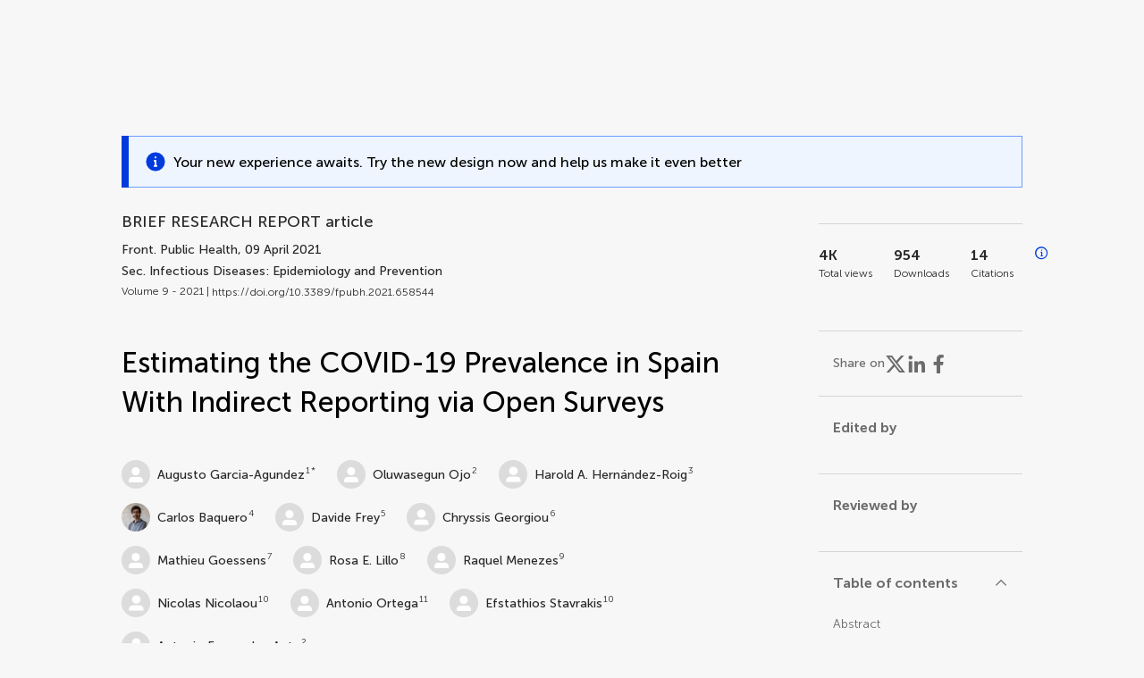

--- FILE ---
content_type: text/html;charset=utf-8
request_url: https://www.frontiersin.org/journals/public-health/articles/10.3389/fpubh.2021.658544/full
body_size: 77839
content:
<!DOCTYPE html><html  lang="en" data-capo=""><head><meta charset="utf-8">
<meta name="viewport" content="width=device-width, initial-scale=1">
<title>Frontiers | Estimating the COVID-19 Prevalence in Spain With Indirect Reporting via Open Surveys</title>
<link rel="stylesheet" href="/ap-2024/_nuxt/entry.AB1crwSt.css">
<link rel="stylesheet" href="/ap-2024/_nuxt/vue-core.D_ZkcUGg.css">
<link rel="stylesheet" href="/ap-2024/_nuxt/explainer.CMppEa5M.css">
<link rel="stylesheet" href="/ap-2024/_nuxt/ArticleDetails.BX0z5WVN.css">
<link rel="stylesheet" href="/ap-2024/_nuxt/ArticleLayoutHeader.B9bRe65l.css">
<link rel="stylesheet" href="/ap-2024/_nuxt/AnnouncementCard.DUO0qOMW.css">
<link rel="stylesheet" href="/ap-2024/_nuxt/FloatingButtons.xuP8gC33.css">
<link rel="stylesheet" href="/ap-2024/_nuxt/ArticleEvent.D0PaxIW7.css">
<link rel="stylesheet" href="/ap-2024/_nuxt/SimilarArticles.BMee4Fk4.css">
<link rel="stylesheet" href="/ap-2024/_nuxt/ArticleTemplateBanner.CXmOJ7NH.css">
<link rel="modulepreload" as="script" crossorigin href="/ap-2024/_nuxt/DRYNqnVd.js">
<link rel="modulepreload" as="script" crossorigin href="/ap-2024/_nuxt/B674Mi_H.js">
<link rel="modulepreload" as="script" crossorigin href="/ap-2024/_nuxt/BXedFy5e.js">
<link rel="modulepreload" as="script" crossorigin href="/ap-2024/_nuxt/eQMj-Fph.js">
<link rel="modulepreload" as="script" crossorigin href="/ap-2024/_nuxt/Duw3isc9.js">
<link rel="modulepreload" as="script" crossorigin href="/ap-2024/_nuxt/DjI15LZ5.js">
<link rel="modulepreload" as="script" crossorigin href="/ap-2024/_nuxt/B6M9uG8T.js">
<link rel="modulepreload" as="script" crossorigin href="/ap-2024/_nuxt/DHv8pTSw.js">
<link rel="modulepreload" as="script" crossorigin href="/ap-2024/_nuxt/BHPWSuhB.js">
<link rel="modulepreload" as="script" crossorigin href="/ap-2024/_nuxt/x5HZk7Le.js">
<link rel="modulepreload" as="script" crossorigin href="/ap-2024/_nuxt/CNJXQ6ZR.js">
<link rel="modulepreload" as="script" crossorigin href="/ap-2024/_nuxt/Dss5ciUI.js">
<link rel="modulepreload" as="script" crossorigin href="/ap-2024/_nuxt/DJWY6MSS.js">
<link rel="modulepreload" as="script" crossorigin href="/ap-2024/_nuxt/B9tiAR9J.js">
<link rel="modulepreload" as="script" crossorigin href="/ap-2024/_nuxt/BFgFZnD8.js">
<link rel="modulepreload" as="script" crossorigin href="/ap-2024/_nuxt/CI6-_WoE.js">
<link rel="modulepreload" as="script" crossorigin href="/ap-2024/_nuxt/c9ck3aY_.js">
<link rel="modulepreload" as="script" crossorigin href="/ap-2024/_nuxt/PeGMlaa5.js">
<link rel="modulepreload" as="script" crossorigin href="/ap-2024/_nuxt/C5dNmKl0.js">
<link rel="modulepreload" as="script" crossorigin href="/ap-2024/_nuxt/DPYxSy-1.js">
<link rel="modulepreload" as="script" crossorigin href="/ap-2024/_nuxt/DoMxL-_e.js">
<link rel="modulepreload" as="script" crossorigin href="/ap-2024/_nuxt/DPw4sizt.js">
<link rel="modulepreload" as="script" crossorigin href="/ap-2024/_nuxt/Bn0UPKJM.js">
<link rel="modulepreload" as="script" crossorigin href="/ap-2024/_nuxt/BVi9nG2K.js">
<link rel="modulepreload" as="script" crossorigin href="/ap-2024/_nuxt/BfEXFIJU.js">
<link rel="prefetch" as="script" crossorigin href="/ap-2024/_nuxt/DRc7EUFS.js">
<link rel="prefetch" as="style" crossorigin href="/ap-2024/_nuxt/ArticleHubLayout.q6CU8_bN.css">
<link rel="prefetch" as="script" crossorigin href="/ap-2024/_nuxt/DML02aIg.js">
<link rel="prefetch" as="script" crossorigin href="/ap-2024/_nuxt/BJDy-KHJ.js">
<link rel="prefetch" as="script" crossorigin href="/ap-2024/_nuxt/GWtHKqLR.js">
<link rel="prefetch" as="script" crossorigin href="/ap-2024/_nuxt/DvsHqPd1.js">
<meta name="theme-color" content="#0C4DED">
<meta name="mobile-web-app-capable" content="yes">
<meta name="apple-mobile-web-app-capable" content="yes">
<script type="text/javascript" data-hid="4cd079c">window.NREUM||(NREUM={});NREUM.info = {"agent":"","beacon":"bam.nr-data.net","errorBeacon":"bam.nr-data.net","licenseKey":"598a124f17","applicationID":"586843029","agentToken":null,"applicationTime":5.098095,"transactionName":"MQcDMkECCkNSW0YMWghNLwlBDgVcWkJXAWAUC04MXBYWXlJUQUpFEwAND1BODFVSVEYNGgcQFQ9QDwFDHBIdA0UTAAlIAVNWAR0OB10AUlZOAEYPCA==","queueTime":0,"ttGuid":"69c9bf08699c2895"}; (window.NREUM||(NREUM={})).init={privacy:{cookies_enabled:true},ajax:{deny_list:["bam.nr-data.net"]},feature_flags:["soft_nav"],distributed_tracing:{enabled:true}};(window.NREUM||(NREUM={})).loader_config={agentID:"594460232",accountID:"230385",trustKey:"230385",xpid:"VgUHUl5WGwYIUllWBAEFXw==",licenseKey:"598a124f17",applicationID:"586843029",browserID:"594460232"};;/*! For license information please see nr-loader-spa-1.308.0.min.js.LICENSE.txt */
(()=>{var e,t,r={384:(e,t,r)=>{"use strict";r.d(t,{NT:()=>a,US:()=>u,Zm:()=>o,bQ:()=>d,dV:()=>c,pV:()=>l});var n=r(6154),i=r(1863),s=r(1910);const a={beacon:"bam.nr-data.net",errorBeacon:"bam.nr-data.net"};function o(){return n.gm.NREUM||(n.gm.NREUM={}),void 0===n.gm.newrelic&&(n.gm.newrelic=n.gm.NREUM),n.gm.NREUM}function c(){let e=o();return e.o||(e.o={ST:n.gm.setTimeout,SI:n.gm.setImmediate||n.gm.setInterval,CT:n.gm.clearTimeout,XHR:n.gm.XMLHttpRequest,REQ:n.gm.Request,EV:n.gm.Event,PR:n.gm.Promise,MO:n.gm.MutationObserver,FETCH:n.gm.fetch,WS:n.gm.WebSocket},(0,s.i)(...Object.values(e.o))),e}function d(e,t){let r=o();r.initializedAgents??={},t.initializedAt={ms:(0,i.t)(),date:new Date},r.initializedAgents[e]=t}function u(e,t){o()[e]=t}function l(){return function(){let e=o();const t=e.info||{};e.info={beacon:a.beacon,errorBeacon:a.errorBeacon,...t}}(),function(){let e=o();const t=e.init||{};e.init={...t}}(),c(),function(){let e=o();const t=e.loader_config||{};e.loader_config={...t}}(),o()}},782:(e,t,r)=>{"use strict";r.d(t,{T:()=>n});const n=r(860).K7.pageViewTiming},860:(e,t,r)=>{"use strict";r.d(t,{$J:()=>u,K7:()=>c,P3:()=>d,XX:()=>i,Yy:()=>o,df:()=>s,qY:()=>n,v4:()=>a});const n="events",i="jserrors",s="browser/blobs",a="rum",o="browser/logs",c={ajax:"ajax",genericEvents:"generic_events",jserrors:i,logging:"logging",metrics:"metrics",pageAction:"page_action",pageViewEvent:"page_view_event",pageViewTiming:"page_view_timing",sessionReplay:"session_replay",sessionTrace:"session_trace",softNav:"soft_navigations",spa:"spa"},d={[c.pageViewEvent]:1,[c.pageViewTiming]:2,[c.metrics]:3,[c.jserrors]:4,[c.spa]:5,[c.ajax]:6,[c.sessionTrace]:7,[c.softNav]:8,[c.sessionReplay]:9,[c.logging]:10,[c.genericEvents]:11},u={[c.pageViewEvent]:a,[c.pageViewTiming]:n,[c.ajax]:n,[c.spa]:n,[c.softNav]:n,[c.metrics]:i,[c.jserrors]:i,[c.sessionTrace]:s,[c.sessionReplay]:s,[c.logging]:o,[c.genericEvents]:"ins"}},944:(e,t,r)=>{"use strict";r.d(t,{R:()=>i});var n=r(3241);function i(e,t){"function"==typeof console.debug&&(console.debug("New Relic Warning: https://github.com/newrelic/newrelic-browser-agent/blob/main/docs/warning-codes.md#".concat(e),t),(0,n.W)({agentIdentifier:null,drained:null,type:"data",name:"warn",feature:"warn",data:{code:e,secondary:t}}))}},993:(e,t,r)=>{"use strict";r.d(t,{A$:()=>s,ET:()=>a,TZ:()=>o,p_:()=>i});var n=r(860);const i={ERROR:"ERROR",WARN:"WARN",INFO:"INFO",DEBUG:"DEBUG",TRACE:"TRACE"},s={OFF:0,ERROR:1,WARN:2,INFO:3,DEBUG:4,TRACE:5},a="log",o=n.K7.logging},1541:(e,t,r)=>{"use strict";r.d(t,{U:()=>i,f:()=>n});const n={MFE:"MFE",BA:"BA"};function i(e,t){if(2!==t?.harvestEndpointVersion)return{};const r=t.agentRef.runtime.appMetadata.agents[0].entityGuid;return e?{"source.id":e.id,"source.name":e.name,"source.type":e.type,"parent.id":e.parent?.id||r,"parent.type":e.parent?.type||n.BA}:{"entity.guid":r,appId:t.agentRef.info.applicationID}}},1687:(e,t,r)=>{"use strict";r.d(t,{Ak:()=>d,Ze:()=>h,x3:()=>u});var n=r(3241),i=r(7836),s=r(3606),a=r(860),o=r(2646);const c={};function d(e,t){const r={staged:!1,priority:a.P3[t]||0};l(e),c[e].get(t)||c[e].set(t,r)}function u(e,t){e&&c[e]&&(c[e].get(t)&&c[e].delete(t),p(e,t,!1),c[e].size&&f(e))}function l(e){if(!e)throw new Error("agentIdentifier required");c[e]||(c[e]=new Map)}function h(e="",t="feature",r=!1){if(l(e),!e||!c[e].get(t)||r)return p(e,t);c[e].get(t).staged=!0,f(e)}function f(e){const t=Array.from(c[e]);t.every(([e,t])=>t.staged)&&(t.sort((e,t)=>e[1].priority-t[1].priority),t.forEach(([t])=>{c[e].delete(t),p(e,t)}))}function p(e,t,r=!0){const a=e?i.ee.get(e):i.ee,c=s.i.handlers;if(!a.aborted&&a.backlog&&c){if((0,n.W)({agentIdentifier:e,type:"lifecycle",name:"drain",feature:t}),r){const e=a.backlog[t],r=c[t];if(r){for(let t=0;e&&t<e.length;++t)g(e[t],r);Object.entries(r).forEach(([e,t])=>{Object.values(t||{}).forEach(t=>{t[0]?.on&&t[0]?.context()instanceof o.y&&t[0].on(e,t[1])})})}}a.isolatedBacklog||delete c[t],a.backlog[t]=null,a.emit("drain-"+t,[])}}function g(e,t){var r=e[1];Object.values(t[r]||{}).forEach(t=>{var r=e[0];if(t[0]===r){var n=t[1],i=e[3],s=e[2];n.apply(i,s)}})}},1738:(e,t,r)=>{"use strict";r.d(t,{U:()=>f,Y:()=>h});var n=r(3241),i=r(9908),s=r(1863),a=r(944),o=r(5701),c=r(3969),d=r(8362),u=r(860),l=r(4261);function h(e,t,r,s){const h=s||r;!h||h[e]&&h[e]!==d.d.prototype[e]||(h[e]=function(){(0,i.p)(c.xV,["API/"+e+"/called"],void 0,u.K7.metrics,r.ee),(0,n.W)({agentIdentifier:r.agentIdentifier,drained:!!o.B?.[r.agentIdentifier],type:"data",name:"api",feature:l.Pl+e,data:{}});try{return t.apply(this,arguments)}catch(e){(0,a.R)(23,e)}})}function f(e,t,r,n,a){const o=e.info;null===r?delete o.jsAttributes[t]:o.jsAttributes[t]=r,(a||null===r)&&(0,i.p)(l.Pl+n,[(0,s.t)(),t,r],void 0,"session",e.ee)}},1741:(e,t,r)=>{"use strict";r.d(t,{W:()=>s});var n=r(944),i=r(4261);class s{#e(e,...t){if(this[e]!==s.prototype[e])return this[e](...t);(0,n.R)(35,e)}addPageAction(e,t){return this.#e(i.hG,e,t)}register(e){return this.#e(i.eY,e)}recordCustomEvent(e,t){return this.#e(i.fF,e,t)}setPageViewName(e,t){return this.#e(i.Fw,e,t)}setCustomAttribute(e,t,r){return this.#e(i.cD,e,t,r)}noticeError(e,t){return this.#e(i.o5,e,t)}setUserId(e,t=!1){return this.#e(i.Dl,e,t)}setApplicationVersion(e){return this.#e(i.nb,e)}setErrorHandler(e){return this.#e(i.bt,e)}addRelease(e,t){return this.#e(i.k6,e,t)}log(e,t){return this.#e(i.$9,e,t)}start(){return this.#e(i.d3)}finished(e){return this.#e(i.BL,e)}recordReplay(){return this.#e(i.CH)}pauseReplay(){return this.#e(i.Tb)}addToTrace(e){return this.#e(i.U2,e)}setCurrentRouteName(e){return this.#e(i.PA,e)}interaction(e){return this.#e(i.dT,e)}wrapLogger(e,t,r){return this.#e(i.Wb,e,t,r)}measure(e,t){return this.#e(i.V1,e,t)}consent(e){return this.#e(i.Pv,e)}}},1863:(e,t,r)=>{"use strict";function n(){return Math.floor(performance.now())}r.d(t,{t:()=>n})},1910:(e,t,r)=>{"use strict";r.d(t,{i:()=>s});var n=r(944);const i=new Map;function s(...e){return e.every(e=>{if(i.has(e))return i.get(e);const t="function"==typeof e?e.toString():"",r=t.includes("[native code]"),s=t.includes("nrWrapper");return r||s||(0,n.R)(64,e?.name||t),i.set(e,r),r})}},2555:(e,t,r)=>{"use strict";r.d(t,{D:()=>o,f:()=>a});var n=r(384),i=r(8122);const s={beacon:n.NT.beacon,errorBeacon:n.NT.errorBeacon,licenseKey:void 0,applicationID:void 0,sa:void 0,queueTime:void 0,applicationTime:void 0,ttGuid:void 0,user:void 0,account:void 0,product:void 0,extra:void 0,jsAttributes:{},userAttributes:void 0,atts:void 0,transactionName:void 0,tNamePlain:void 0};function a(e){try{return!!e.licenseKey&&!!e.errorBeacon&&!!e.applicationID}catch(e){return!1}}const o=e=>(0,i.a)(e,s)},2614:(e,t,r)=>{"use strict";r.d(t,{BB:()=>a,H3:()=>n,g:()=>d,iL:()=>c,tS:()=>o,uh:()=>i,wk:()=>s});const n="NRBA",i="SESSION",s=144e5,a=18e5,o={STARTED:"session-started",PAUSE:"session-pause",RESET:"session-reset",RESUME:"session-resume",UPDATE:"session-update"},c={SAME_TAB:"same-tab",CROSS_TAB:"cross-tab"},d={OFF:0,FULL:1,ERROR:2}},2646:(e,t,r)=>{"use strict";r.d(t,{y:()=>n});class n{constructor(e){this.contextId=e}}},2843:(e,t,r)=>{"use strict";r.d(t,{G:()=>s,u:()=>i});var n=r(3878);function i(e,t=!1,r,i){(0,n.DD)("visibilitychange",function(){if(t)return void("hidden"===document.visibilityState&&e());e(document.visibilityState)},r,i)}function s(e,t,r){(0,n.sp)("pagehide",e,t,r)}},3241:(e,t,r)=>{"use strict";r.d(t,{W:()=>s});var n=r(6154);const i="newrelic";function s(e={}){try{n.gm.dispatchEvent(new CustomEvent(i,{detail:e}))}catch(e){}}},3304:(e,t,r)=>{"use strict";r.d(t,{A:()=>s});var n=r(7836);const i=()=>{const e=new WeakSet;return(t,r)=>{if("object"==typeof r&&null!==r){if(e.has(r))return;e.add(r)}return r}};function s(e){try{return JSON.stringify(e,i())??""}catch(e){try{n.ee.emit("internal-error",[e])}catch(e){}return""}}},3333:(e,t,r)=>{"use strict";r.d(t,{$v:()=>u,TZ:()=>n,Xh:()=>c,Zp:()=>i,kd:()=>d,mq:()=>o,nf:()=>a,qN:()=>s});const n=r(860).K7.genericEvents,i=["auxclick","click","copy","keydown","paste","scrollend"],s=["focus","blur"],a=4,o=1e3,c=2e3,d=["PageAction","UserAction","BrowserPerformance"],u={RESOURCES:"experimental.resources",REGISTER:"register"}},3434:(e,t,r)=>{"use strict";r.d(t,{Jt:()=>s,YM:()=>d});var n=r(7836),i=r(5607);const s="nr@original:".concat(i.W),a=50;var o=Object.prototype.hasOwnProperty,c=!1;function d(e,t){return e||(e=n.ee),r.inPlace=function(e,t,n,i,s){n||(n="");const a="-"===n.charAt(0);for(let o=0;o<t.length;o++){const c=t[o],d=e[c];l(d)||(e[c]=r(d,a?c+n:n,i,c,s))}},r.flag=s,r;function r(t,r,n,c,d){return l(t)?t:(r||(r=""),nrWrapper[s]=t,function(e,t,r){if(Object.defineProperty&&Object.keys)try{return Object.keys(e).forEach(function(r){Object.defineProperty(t,r,{get:function(){return e[r]},set:function(t){return e[r]=t,t}})}),t}catch(e){u([e],r)}for(var n in e)o.call(e,n)&&(t[n]=e[n])}(t,nrWrapper,e),nrWrapper);function nrWrapper(){var s,o,l,h;let f;try{o=this,s=[...arguments],l="function"==typeof n?n(s,o):n||{}}catch(t){u([t,"",[s,o,c],l],e)}i(r+"start",[s,o,c],l,d);const p=performance.now();let g;try{return h=t.apply(o,s),g=performance.now(),h}catch(e){throw g=performance.now(),i(r+"err",[s,o,e],l,d),f=e,f}finally{const e=g-p,t={start:p,end:g,duration:e,isLongTask:e>=a,methodName:c,thrownError:f};t.isLongTask&&i("long-task",[t,o],l,d),i(r+"end",[s,o,h],l,d)}}}function i(r,n,i,s){if(!c||t){var a=c;c=!0;try{e.emit(r,n,i,t,s)}catch(t){u([t,r,n,i],e)}c=a}}}function u(e,t){t||(t=n.ee);try{t.emit("internal-error",e)}catch(e){}}function l(e){return!(e&&"function"==typeof e&&e.apply&&!e[s])}},3606:(e,t,r)=>{"use strict";r.d(t,{i:()=>s});var n=r(9908);s.on=a;var i=s.handlers={};function s(e,t,r,s){a(s||n.d,i,e,t,r)}function a(e,t,r,i,s){s||(s="feature"),e||(e=n.d);var a=t[s]=t[s]||{};(a[r]=a[r]||[]).push([e,i])}},3738:(e,t,r)=>{"use strict";r.d(t,{He:()=>i,Kp:()=>o,Lc:()=>d,Rz:()=>u,TZ:()=>n,bD:()=>s,d3:()=>a,jx:()=>l,sl:()=>h,uP:()=>c});const n=r(860).K7.sessionTrace,i="bstResource",s="resource",a="-start",o="-end",c="fn"+a,d="fn"+o,u="pushState",l=1e3,h=3e4},3785:(e,t,r)=>{"use strict";r.d(t,{R:()=>c,b:()=>d});var n=r(9908),i=r(1863),s=r(860),a=r(3969),o=r(993);function c(e,t,r={},c=o.p_.INFO,d=!0,u,l=(0,i.t)()){(0,n.p)(a.xV,["API/logging/".concat(c.toLowerCase(),"/called")],void 0,s.K7.metrics,e),(0,n.p)(o.ET,[l,t,r,c,d,u],void 0,s.K7.logging,e)}function d(e){return"string"==typeof e&&Object.values(o.p_).some(t=>t===e.toUpperCase().trim())}},3878:(e,t,r)=>{"use strict";function n(e,t){return{capture:e,passive:!1,signal:t}}function i(e,t,r=!1,i){window.addEventListener(e,t,n(r,i))}function s(e,t,r=!1,i){document.addEventListener(e,t,n(r,i))}r.d(t,{DD:()=>s,jT:()=>n,sp:()=>i})},3962:(e,t,r)=>{"use strict";r.d(t,{AM:()=>a,O2:()=>l,OV:()=>s,Qu:()=>h,TZ:()=>c,ih:()=>f,pP:()=>o,t1:()=>u,tC:()=>i,wD:()=>d});var n=r(860);const i=["click","keydown","submit"],s="popstate",a="api",o="initialPageLoad",c=n.K7.softNav,d=5e3,u=500,l={INITIAL_PAGE_LOAD:"",ROUTE_CHANGE:1,UNSPECIFIED:2},h={INTERACTION:1,AJAX:2,CUSTOM_END:3,CUSTOM_TRACER:4},f={IP:"in progress",PF:"pending finish",FIN:"finished",CAN:"cancelled"}},3969:(e,t,r)=>{"use strict";r.d(t,{TZ:()=>n,XG:()=>o,rs:()=>i,xV:()=>a,z_:()=>s});const n=r(860).K7.metrics,i="sm",s="cm",a="storeSupportabilityMetrics",o="storeEventMetrics"},4234:(e,t,r)=>{"use strict";r.d(t,{W:()=>s});var n=r(7836),i=r(1687);class s{constructor(e,t){this.agentIdentifier=e,this.ee=n.ee.get(e),this.featureName=t,this.blocked=!1}deregisterDrain(){(0,i.x3)(this.agentIdentifier,this.featureName)}}},4261:(e,t,r)=>{"use strict";r.d(t,{$9:()=>u,BL:()=>c,CH:()=>p,Dl:()=>R,Fw:()=>w,PA:()=>v,Pl:()=>n,Pv:()=>A,Tb:()=>h,U2:()=>a,V1:()=>E,Wb:()=>T,bt:()=>y,cD:()=>b,d3:()=>x,dT:()=>d,eY:()=>g,fF:()=>f,hG:()=>s,hw:()=>i,k6:()=>o,nb:()=>m,o5:()=>l});const n="api-",i=n+"ixn-",s="addPageAction",a="addToTrace",o="addRelease",c="finished",d="interaction",u="log",l="noticeError",h="pauseReplay",f="recordCustomEvent",p="recordReplay",g="register",m="setApplicationVersion",v="setCurrentRouteName",b="setCustomAttribute",y="setErrorHandler",w="setPageViewName",R="setUserId",x="start",T="wrapLogger",E="measure",A="consent"},5205:(e,t,r)=>{"use strict";r.d(t,{j:()=>S});var n=r(384),i=r(1741);var s=r(2555),a=r(3333);const o=e=>{if(!e||"string"!=typeof e)return!1;try{document.createDocumentFragment().querySelector(e)}catch{return!1}return!0};var c=r(2614),d=r(944),u=r(8122);const l="[data-nr-mask]",h=e=>(0,u.a)(e,(()=>{const e={feature_flags:[],experimental:{allow_registered_children:!1,resources:!1},mask_selector:"*",block_selector:"[data-nr-block]",mask_input_options:{color:!1,date:!1,"datetime-local":!1,email:!1,month:!1,number:!1,range:!1,search:!1,tel:!1,text:!1,time:!1,url:!1,week:!1,textarea:!1,select:!1,password:!0}};return{ajax:{deny_list:void 0,block_internal:!0,enabled:!0,autoStart:!0},api:{get allow_registered_children(){return e.feature_flags.includes(a.$v.REGISTER)||e.experimental.allow_registered_children},set allow_registered_children(t){e.experimental.allow_registered_children=t},duplicate_registered_data:!1},browser_consent_mode:{enabled:!1},distributed_tracing:{enabled:void 0,exclude_newrelic_header:void 0,cors_use_newrelic_header:void 0,cors_use_tracecontext_headers:void 0,allowed_origins:void 0},get feature_flags(){return e.feature_flags},set feature_flags(t){e.feature_flags=t},generic_events:{enabled:!0,autoStart:!0},harvest:{interval:30},jserrors:{enabled:!0,autoStart:!0},logging:{enabled:!0,autoStart:!0},metrics:{enabled:!0,autoStart:!0},obfuscate:void 0,page_action:{enabled:!0},page_view_event:{enabled:!0,autoStart:!0},page_view_timing:{enabled:!0,autoStart:!0},performance:{capture_marks:!1,capture_measures:!1,capture_detail:!0,resources:{get enabled(){return e.feature_flags.includes(a.$v.RESOURCES)||e.experimental.resources},set enabled(t){e.experimental.resources=t},asset_types:[],first_party_domains:[],ignore_newrelic:!0}},privacy:{cookies_enabled:!0},proxy:{assets:void 0,beacon:void 0},session:{expiresMs:c.wk,inactiveMs:c.BB},session_replay:{autoStart:!0,enabled:!1,preload:!1,sampling_rate:10,error_sampling_rate:100,collect_fonts:!1,inline_images:!1,fix_stylesheets:!0,mask_all_inputs:!0,get mask_text_selector(){return e.mask_selector},set mask_text_selector(t){o(t)?e.mask_selector="".concat(t,",").concat(l):""===t||null===t?e.mask_selector=l:(0,d.R)(5,t)},get block_class(){return"nr-block"},get ignore_class(){return"nr-ignore"},get mask_text_class(){return"nr-mask"},get block_selector(){return e.block_selector},set block_selector(t){o(t)?e.block_selector+=",".concat(t):""!==t&&(0,d.R)(6,t)},get mask_input_options(){return e.mask_input_options},set mask_input_options(t){t&&"object"==typeof t?e.mask_input_options={...t,password:!0}:(0,d.R)(7,t)}},session_trace:{enabled:!0,autoStart:!0},soft_navigations:{enabled:!0,autoStart:!0},spa:{enabled:!0,autoStart:!0},ssl:void 0,user_actions:{enabled:!0,elementAttributes:["id","className","tagName","type"]}}})());var f=r(6154),p=r(9324);let g=0;const m={buildEnv:p.F3,distMethod:p.Xs,version:p.xv,originTime:f.WN},v={consented:!1},b={appMetadata:{},get consented(){return this.session?.state?.consent||v.consented},set consented(e){v.consented=e},customTransaction:void 0,denyList:void 0,disabled:!1,harvester:void 0,isolatedBacklog:!1,isRecording:!1,loaderType:void 0,maxBytes:3e4,obfuscator:void 0,onerror:void 0,ptid:void 0,releaseIds:{},session:void 0,timeKeeper:void 0,registeredEntities:[],jsAttributesMetadata:{bytes:0},get harvestCount(){return++g}},y=e=>{const t=(0,u.a)(e,b),r=Object.keys(m).reduce((e,t)=>(e[t]={value:m[t],writable:!1,configurable:!0,enumerable:!0},e),{});return Object.defineProperties(t,r)};var w=r(5701);const R=e=>{const t=e.startsWith("http");e+="/",r.p=t?e:"https://"+e};var x=r(7836),T=r(3241);const E={accountID:void 0,trustKey:void 0,agentID:void 0,licenseKey:void 0,applicationID:void 0,xpid:void 0},A=e=>(0,u.a)(e,E),_=new Set;function S(e,t={},r,a){let{init:o,info:c,loader_config:d,runtime:u={},exposed:l=!0}=t;if(!c){const e=(0,n.pV)();o=e.init,c=e.info,d=e.loader_config}e.init=h(o||{}),e.loader_config=A(d||{}),c.jsAttributes??={},f.bv&&(c.jsAttributes.isWorker=!0),e.info=(0,s.D)(c);const p=e.init,g=[c.beacon,c.errorBeacon];_.has(e.agentIdentifier)||(p.proxy.assets&&(R(p.proxy.assets),g.push(p.proxy.assets)),p.proxy.beacon&&g.push(p.proxy.beacon),e.beacons=[...g],function(e){const t=(0,n.pV)();Object.getOwnPropertyNames(i.W.prototype).forEach(r=>{const n=i.W.prototype[r];if("function"!=typeof n||"constructor"===n)return;let s=t[r];e[r]&&!1!==e.exposed&&"micro-agent"!==e.runtime?.loaderType&&(t[r]=(...t)=>{const n=e[r](...t);return s?s(...t):n})})}(e),(0,n.US)("activatedFeatures",w.B)),u.denyList=[...p.ajax.deny_list||[],...p.ajax.block_internal?g:[]],u.ptid=e.agentIdentifier,u.loaderType=r,e.runtime=y(u),_.has(e.agentIdentifier)||(e.ee=x.ee.get(e.agentIdentifier),e.exposed=l,(0,T.W)({agentIdentifier:e.agentIdentifier,drained:!!w.B?.[e.agentIdentifier],type:"lifecycle",name:"initialize",feature:void 0,data:e.config})),_.add(e.agentIdentifier)}},5270:(e,t,r)=>{"use strict";r.d(t,{Aw:()=>a,SR:()=>s,rF:()=>o});var n=r(384),i=r(7767);function s(e){return!!(0,n.dV)().o.MO&&(0,i.V)(e)&&!0===e?.session_trace.enabled}function a(e){return!0===e?.session_replay.preload&&s(e)}function o(e,t){try{if("string"==typeof t?.type){if("password"===t.type.toLowerCase())return"*".repeat(e?.length||0);if(void 0!==t?.dataset?.nrUnmask||t?.classList?.contains("nr-unmask"))return e}}catch(e){}return"string"==typeof e?e.replace(/[\S]/g,"*"):"*".repeat(e?.length||0)}},5289:(e,t,r)=>{"use strict";r.d(t,{GG:()=>a,Qr:()=>c,sB:()=>o});var n=r(3878),i=r(6389);function s(){return"undefined"==typeof document||"complete"===document.readyState}function a(e,t){if(s())return e();const r=(0,i.J)(e),a=setInterval(()=>{s()&&(clearInterval(a),r())},500);(0,n.sp)("load",r,t)}function o(e){if(s())return e();(0,n.DD)("DOMContentLoaded",e)}function c(e){if(s())return e();(0,n.sp)("popstate",e)}},5607:(e,t,r)=>{"use strict";r.d(t,{W:()=>n});const n=(0,r(9566).bz)()},5701:(e,t,r)=>{"use strict";r.d(t,{B:()=>s,t:()=>a});var n=r(3241);const i=new Set,s={};function a(e,t){const r=t.agentIdentifier;s[r]??={},e&&"object"==typeof e&&(i.has(r)||(t.ee.emit("rumresp",[e]),s[r]=e,i.add(r),(0,n.W)({agentIdentifier:r,loaded:!0,drained:!0,type:"lifecycle",name:"load",feature:void 0,data:e})))}},6154:(e,t,r)=>{"use strict";r.d(t,{OF:()=>d,RI:()=>i,WN:()=>h,bv:()=>s,eN:()=>f,gm:()=>a,lR:()=>l,m:()=>c,mw:()=>o,sb:()=>u});var n=r(1863);const i="undefined"!=typeof window&&!!window.document,s="undefined"!=typeof WorkerGlobalScope&&("undefined"!=typeof self&&self instanceof WorkerGlobalScope&&self.navigator instanceof WorkerNavigator||"undefined"!=typeof globalThis&&globalThis instanceof WorkerGlobalScope&&globalThis.navigator instanceof WorkerNavigator),a=i?window:"undefined"!=typeof WorkerGlobalScope&&("undefined"!=typeof self&&self instanceof WorkerGlobalScope&&self||"undefined"!=typeof globalThis&&globalThis instanceof WorkerGlobalScope&&globalThis),o=Boolean("hidden"===a?.document?.visibilityState),c=""+a?.location,d=/iPad|iPhone|iPod/.test(a.navigator?.userAgent),u=d&&"undefined"==typeof SharedWorker,l=(()=>{const e=a.navigator?.userAgent?.match(/Firefox[/\s](\d+\.\d+)/);return Array.isArray(e)&&e.length>=2?+e[1]:0})(),h=Date.now()-(0,n.t)(),f=()=>"undefined"!=typeof PerformanceNavigationTiming&&a?.performance?.getEntriesByType("navigation")?.[0]?.responseStart},6344:(e,t,r)=>{"use strict";r.d(t,{BB:()=>u,Qb:()=>l,TZ:()=>i,Ug:()=>a,Vh:()=>s,_s:()=>o,bc:()=>d,yP:()=>c});var n=r(2614);const i=r(860).K7.sessionReplay,s="errorDuringReplay",a=.12,o={DomContentLoaded:0,Load:1,FullSnapshot:2,IncrementalSnapshot:3,Meta:4,Custom:5},c={[n.g.ERROR]:15e3,[n.g.FULL]:3e5,[n.g.OFF]:0},d={RESET:{message:"Session was reset",sm:"Reset"},IMPORT:{message:"Recorder failed to import",sm:"Import"},TOO_MANY:{message:"429: Too Many Requests",sm:"Too-Many"},TOO_BIG:{message:"Payload was too large",sm:"Too-Big"},CROSS_TAB:{message:"Session Entity was set to OFF on another tab",sm:"Cross-Tab"},ENTITLEMENTS:{message:"Session Replay is not allowed and will not be started",sm:"Entitlement"}},u=5e3,l={API:"api",RESUME:"resume",SWITCH_TO_FULL:"switchToFull",INITIALIZE:"initialize",PRELOAD:"preload"}},6389:(e,t,r)=>{"use strict";function n(e,t=500,r={}){const n=r?.leading||!1;let i;return(...r)=>{n&&void 0===i&&(e.apply(this,r),i=setTimeout(()=>{i=clearTimeout(i)},t)),n||(clearTimeout(i),i=setTimeout(()=>{e.apply(this,r)},t))}}function i(e){let t=!1;return(...r)=>{t||(t=!0,e.apply(this,r))}}r.d(t,{J:()=>i,s:()=>n})},6630:(e,t,r)=>{"use strict";r.d(t,{T:()=>n});const n=r(860).K7.pageViewEvent},6774:(e,t,r)=>{"use strict";r.d(t,{T:()=>n});const n=r(860).K7.jserrors},7295:(e,t,r)=>{"use strict";r.d(t,{Xv:()=>a,gX:()=>i,iW:()=>s});var n=[];function i(e){if(!e||s(e))return!1;if(0===n.length)return!0;if("*"===n[0].hostname)return!1;for(var t=0;t<n.length;t++){var r=n[t];if(r.hostname.test(e.hostname)&&r.pathname.test(e.pathname))return!1}return!0}function s(e){return void 0===e.hostname}function a(e){if(n=[],e&&e.length)for(var t=0;t<e.length;t++){let r=e[t];if(!r)continue;if("*"===r)return void(n=[{hostname:"*"}]);0===r.indexOf("http://")?r=r.substring(7):0===r.indexOf("https://")&&(r=r.substring(8));const i=r.indexOf("/");let s,a;i>0?(s=r.substring(0,i),a=r.substring(i)):(s=r,a="*");let[c]=s.split(":");n.push({hostname:o(c),pathname:o(a,!0)})}}function o(e,t=!1){const r=e.replace(/[.+?^${}()|[\]\\]/g,e=>"\\"+e).replace(/\*/g,".*?");return new RegExp((t?"^":"")+r+"$")}},7485:(e,t,r)=>{"use strict";r.d(t,{D:()=>i});var n=r(6154);function i(e){if(0===(e||"").indexOf("data:"))return{protocol:"data"};try{const t=new URL(e,location.href),r={port:t.port,hostname:t.hostname,pathname:t.pathname,search:t.search,protocol:t.protocol.slice(0,t.protocol.indexOf(":")),sameOrigin:t.protocol===n.gm?.location?.protocol&&t.host===n.gm?.location?.host};return r.port&&""!==r.port||("http:"===t.protocol&&(r.port="80"),"https:"===t.protocol&&(r.port="443")),r.pathname&&""!==r.pathname?r.pathname.startsWith("/")||(r.pathname="/".concat(r.pathname)):r.pathname="/",r}catch(e){return{}}}},7699:(e,t,r)=>{"use strict";r.d(t,{It:()=>s,KC:()=>o,No:()=>i,qh:()=>a});var n=r(860);const i=16e3,s=1e6,a="SESSION_ERROR",o={[n.K7.logging]:!0,[n.K7.genericEvents]:!1,[n.K7.jserrors]:!1,[n.K7.ajax]:!1}},7767:(e,t,r)=>{"use strict";r.d(t,{V:()=>i});var n=r(6154);const i=e=>n.RI&&!0===e?.privacy.cookies_enabled},7836:(e,t,r)=>{"use strict";r.d(t,{P:()=>o,ee:()=>c});var n=r(384),i=r(8990),s=r(2646),a=r(5607);const o="nr@context:".concat(a.W),c=function e(t,r){var n={},a={},u={},l=!1;try{l=16===r.length&&d.initializedAgents?.[r]?.runtime.isolatedBacklog}catch(e){}var h={on:p,addEventListener:p,removeEventListener:function(e,t){var r=n[e];if(!r)return;for(var i=0;i<r.length;i++)r[i]===t&&r.splice(i,1)},emit:function(e,r,n,i,s){!1!==s&&(s=!0);if(c.aborted&&!i)return;t&&s&&t.emit(e,r,n);var o=f(n);g(e).forEach(e=>{e.apply(o,r)});var d=v()[a[e]];d&&d.push([h,e,r,o]);return o},get:m,listeners:g,context:f,buffer:function(e,t){const r=v();if(t=t||"feature",h.aborted)return;Object.entries(e||{}).forEach(([e,n])=>{a[n]=t,t in r||(r[t]=[])})},abort:function(){h._aborted=!0,Object.keys(h.backlog).forEach(e=>{delete h.backlog[e]})},isBuffering:function(e){return!!v()[a[e]]},debugId:r,backlog:l?{}:t&&"object"==typeof t.backlog?t.backlog:{},isolatedBacklog:l};return Object.defineProperty(h,"aborted",{get:()=>{let e=h._aborted||!1;return e||(t&&(e=t.aborted),e)}}),h;function f(e){return e&&e instanceof s.y?e:e?(0,i.I)(e,o,()=>new s.y(o)):new s.y(o)}function p(e,t){n[e]=g(e).concat(t)}function g(e){return n[e]||[]}function m(t){return u[t]=u[t]||e(h,t)}function v(){return h.backlog}}(void 0,"globalEE"),d=(0,n.Zm)();d.ee||(d.ee=c)},8122:(e,t,r)=>{"use strict";r.d(t,{a:()=>i});var n=r(944);function i(e,t){try{if(!e||"object"!=typeof e)return(0,n.R)(3);if(!t||"object"!=typeof t)return(0,n.R)(4);const r=Object.create(Object.getPrototypeOf(t),Object.getOwnPropertyDescriptors(t)),s=0===Object.keys(r).length?e:r;for(let a in s)if(void 0!==e[a])try{if(null===e[a]){r[a]=null;continue}Array.isArray(e[a])&&Array.isArray(t[a])?r[a]=Array.from(new Set([...e[a],...t[a]])):"object"==typeof e[a]&&"object"==typeof t[a]?r[a]=i(e[a],t[a]):r[a]=e[a]}catch(e){r[a]||(0,n.R)(1,e)}return r}catch(e){(0,n.R)(2,e)}}},8139:(e,t,r)=>{"use strict";r.d(t,{u:()=>h});var n=r(7836),i=r(3434),s=r(8990),a=r(6154);const o={},c=a.gm.XMLHttpRequest,d="addEventListener",u="removeEventListener",l="nr@wrapped:".concat(n.P);function h(e){var t=function(e){return(e||n.ee).get("events")}(e);if(o[t.debugId]++)return t;o[t.debugId]=1;var r=(0,i.YM)(t,!0);function h(e){r.inPlace(e,[d,u],"-",p)}function p(e,t){return e[1]}return"getPrototypeOf"in Object&&(a.RI&&f(document,h),c&&f(c.prototype,h),f(a.gm,h)),t.on(d+"-start",function(e,t){var n=e[1];if(null!==n&&("function"==typeof n||"object"==typeof n)&&"newrelic"!==e[0]){var i=(0,s.I)(n,l,function(){var e={object:function(){if("function"!=typeof n.handleEvent)return;return n.handleEvent.apply(n,arguments)},function:n}[typeof n];return e?r(e,"fn-",null,e.name||"anonymous"):n});this.wrapped=e[1]=i}}),t.on(u+"-start",function(e){e[1]=this.wrapped||e[1]}),t}function f(e,t,...r){let n=e;for(;"object"==typeof n&&!Object.prototype.hasOwnProperty.call(n,d);)n=Object.getPrototypeOf(n);n&&t(n,...r)}},8362:(e,t,r)=>{"use strict";r.d(t,{d:()=>s});var n=r(9566),i=r(1741);class s extends i.W{agentIdentifier=(0,n.LA)(16)}},8374:(e,t,r)=>{r.nc=(()=>{try{return document?.currentScript?.nonce}catch(e){}return""})()},8990:(e,t,r)=>{"use strict";r.d(t,{I:()=>i});var n=Object.prototype.hasOwnProperty;function i(e,t,r){if(n.call(e,t))return e[t];var i=r();if(Object.defineProperty&&Object.keys)try{return Object.defineProperty(e,t,{value:i,writable:!0,enumerable:!1}),i}catch(e){}return e[t]=i,i}},9119:(e,t,r)=>{"use strict";r.d(t,{L:()=>s});var n=/([^?#]*)[^#]*(#[^?]*|$).*/,i=/([^?#]*)().*/;function s(e,t){return e?e.replace(t?n:i,"$1$2"):e}},9300:(e,t,r)=>{"use strict";r.d(t,{T:()=>n});const n=r(860).K7.ajax},9324:(e,t,r)=>{"use strict";r.d(t,{AJ:()=>a,F3:()=>i,Xs:()=>s,Yq:()=>o,xv:()=>n});const n="1.308.0",i="PROD",s="CDN",a="@newrelic/rrweb",o="1.0.1"},9566:(e,t,r)=>{"use strict";r.d(t,{LA:()=>o,ZF:()=>c,bz:()=>a,el:()=>d});var n=r(6154);const i="xxxxxxxx-xxxx-4xxx-yxxx-xxxxxxxxxxxx";function s(e,t){return e?15&e[t]:16*Math.random()|0}function a(){const e=n.gm?.crypto||n.gm?.msCrypto;let t,r=0;return e&&e.getRandomValues&&(t=e.getRandomValues(new Uint8Array(30))),i.split("").map(e=>"x"===e?s(t,r++).toString(16):"y"===e?(3&s()|8).toString(16):e).join("")}function o(e){const t=n.gm?.crypto||n.gm?.msCrypto;let r,i=0;t&&t.getRandomValues&&(r=t.getRandomValues(new Uint8Array(e)));const a=[];for(var o=0;o<e;o++)a.push(s(r,i++).toString(16));return a.join("")}function c(){return o(16)}function d(){return o(32)}},9908:(e,t,r)=>{"use strict";r.d(t,{d:()=>n,p:()=>i});var n=r(7836).ee.get("handle");function i(e,t,r,i,s){s?(s.buffer([e],i),s.emit(e,t,r)):(n.buffer([e],i),n.emit(e,t,r))}}},n={};function i(e){var t=n[e];if(void 0!==t)return t.exports;var s=n[e]={exports:{}};return r[e](s,s.exports,i),s.exports}i.m=r,i.d=(e,t)=>{for(var r in t)i.o(t,r)&&!i.o(e,r)&&Object.defineProperty(e,r,{enumerable:!0,get:t[r]})},i.f={},i.e=e=>Promise.all(Object.keys(i.f).reduce((t,r)=>(i.f[r](e,t),t),[])),i.u=e=>({212:"nr-spa-compressor",249:"nr-spa-recorder",478:"nr-spa"}[e]+"-1.308.0.min.js"),i.o=(e,t)=>Object.prototype.hasOwnProperty.call(e,t),e={},t="NRBA-1.308.0.PROD:",i.l=(r,n,s,a)=>{if(e[r])e[r].push(n);else{var o,c;if(void 0!==s)for(var d=document.getElementsByTagName("script"),u=0;u<d.length;u++){var l=d[u];if(l.getAttribute("src")==r||l.getAttribute("data-webpack")==t+s){o=l;break}}if(!o){c=!0;var h={478:"sha512-RSfSVnmHk59T/uIPbdSE0LPeqcEdF4/+XhfJdBuccH5rYMOEZDhFdtnh6X6nJk7hGpzHd9Ujhsy7lZEz/ORYCQ==",249:"sha512-ehJXhmntm85NSqW4MkhfQqmeKFulra3klDyY0OPDUE+sQ3GokHlPh1pmAzuNy//3j4ac6lzIbmXLvGQBMYmrkg==",212:"sha512-B9h4CR46ndKRgMBcK+j67uSR2RCnJfGefU+A7FrgR/k42ovXy5x/MAVFiSvFxuVeEk/pNLgvYGMp1cBSK/G6Fg=="};(o=document.createElement("script")).charset="utf-8",i.nc&&o.setAttribute("nonce",i.nc),o.setAttribute("data-webpack",t+s),o.src=r,0!==o.src.indexOf(window.location.origin+"/")&&(o.crossOrigin="anonymous"),h[a]&&(o.integrity=h[a])}e[r]=[n];var f=(t,n)=>{o.onerror=o.onload=null,clearTimeout(p);var i=e[r];if(delete e[r],o.parentNode&&o.parentNode.removeChild(o),i&&i.forEach(e=>e(n)),t)return t(n)},p=setTimeout(f.bind(null,void 0,{type:"timeout",target:o}),12e4);o.onerror=f.bind(null,o.onerror),o.onload=f.bind(null,o.onload),c&&document.head.appendChild(o)}},i.r=e=>{"undefined"!=typeof Symbol&&Symbol.toStringTag&&Object.defineProperty(e,Symbol.toStringTag,{value:"Module"}),Object.defineProperty(e,"__esModule",{value:!0})},i.p="https://js-agent.newrelic.com/",(()=>{var e={38:0,788:0};i.f.j=(t,r)=>{var n=i.o(e,t)?e[t]:void 0;if(0!==n)if(n)r.push(n[2]);else{var s=new Promise((r,i)=>n=e[t]=[r,i]);r.push(n[2]=s);var a=i.p+i.u(t),o=new Error;i.l(a,r=>{if(i.o(e,t)&&(0!==(n=e[t])&&(e[t]=void 0),n)){var s=r&&("load"===r.type?"missing":r.type),a=r&&r.target&&r.target.src;o.message="Loading chunk "+t+" failed: ("+s+": "+a+")",o.name="ChunkLoadError",o.type=s,o.request=a,n[1](o)}},"chunk-"+t,t)}};var t=(t,r)=>{var n,s,[a,o,c]=r,d=0;if(a.some(t=>0!==e[t])){for(n in o)i.o(o,n)&&(i.m[n]=o[n]);if(c)c(i)}for(t&&t(r);d<a.length;d++)s=a[d],i.o(e,s)&&e[s]&&e[s][0](),e[s]=0},r=self["webpackChunk:NRBA-1.308.0.PROD"]=self["webpackChunk:NRBA-1.308.0.PROD"]||[];r.forEach(t.bind(null,0)),r.push=t.bind(null,r.push.bind(r))})(),(()=>{"use strict";i(8374);var e=i(8362),t=i(860);const r=Object.values(t.K7);var n=i(5205);var s=i(9908),a=i(1863),o=i(4261),c=i(1738);var d=i(1687),u=i(4234),l=i(5289),h=i(6154),f=i(944),p=i(5270),g=i(7767),m=i(6389),v=i(7699);class b extends u.W{constructor(e,t){super(e.agentIdentifier,t),this.agentRef=e,this.abortHandler=void 0,this.featAggregate=void 0,this.loadedSuccessfully=void 0,this.onAggregateImported=new Promise(e=>{this.loadedSuccessfully=e}),this.deferred=Promise.resolve(),!1===e.init[this.featureName].autoStart?this.deferred=new Promise((t,r)=>{this.ee.on("manual-start-all",(0,m.J)(()=>{(0,d.Ak)(e.agentIdentifier,this.featureName),t()}))}):(0,d.Ak)(e.agentIdentifier,t)}importAggregator(e,t,r={}){if(this.featAggregate)return;const n=async()=>{let n;await this.deferred;try{if((0,g.V)(e.init)){const{setupAgentSession:t}=await i.e(478).then(i.bind(i,8766));n=t(e)}}catch(e){(0,f.R)(20,e),this.ee.emit("internal-error",[e]),(0,s.p)(v.qh,[e],void 0,this.featureName,this.ee)}try{if(!this.#t(this.featureName,n,e.init))return(0,d.Ze)(this.agentIdentifier,this.featureName),void this.loadedSuccessfully(!1);const{Aggregate:i}=await t();this.featAggregate=new i(e,r),e.runtime.harvester.initializedAggregates.push(this.featAggregate),this.loadedSuccessfully(!0)}catch(e){(0,f.R)(34,e),this.abortHandler?.(),(0,d.Ze)(this.agentIdentifier,this.featureName,!0),this.loadedSuccessfully(!1),this.ee&&this.ee.abort()}};h.RI?(0,l.GG)(()=>n(),!0):n()}#t(e,r,n){if(this.blocked)return!1;switch(e){case t.K7.sessionReplay:return(0,p.SR)(n)&&!!r;case t.K7.sessionTrace:return!!r;default:return!0}}}var y=i(6630),w=i(2614),R=i(3241);class x extends b{static featureName=y.T;constructor(e){var t;super(e,y.T),this.setupInspectionEvents(e.agentIdentifier),t=e,(0,c.Y)(o.Fw,function(e,r){"string"==typeof e&&("/"!==e.charAt(0)&&(e="/"+e),t.runtime.customTransaction=(r||"http://custom.transaction")+e,(0,s.p)(o.Pl+o.Fw,[(0,a.t)()],void 0,void 0,t.ee))},t),this.importAggregator(e,()=>i.e(478).then(i.bind(i,2467)))}setupInspectionEvents(e){const t=(t,r)=>{t&&(0,R.W)({agentIdentifier:e,timeStamp:t.timeStamp,loaded:"complete"===t.target.readyState,type:"window",name:r,data:t.target.location+""})};(0,l.sB)(e=>{t(e,"DOMContentLoaded")}),(0,l.GG)(e=>{t(e,"load")}),(0,l.Qr)(e=>{t(e,"navigate")}),this.ee.on(w.tS.UPDATE,(t,r)=>{(0,R.W)({agentIdentifier:e,type:"lifecycle",name:"session",data:r})})}}var T=i(384);class E extends e.d{constructor(e){var t;(super(),h.gm)?(this.features={},(0,T.bQ)(this.agentIdentifier,this),this.desiredFeatures=new Set(e.features||[]),this.desiredFeatures.add(x),(0,n.j)(this,e,e.loaderType||"agent"),t=this,(0,c.Y)(o.cD,function(e,r,n=!1){if("string"==typeof e){if(["string","number","boolean"].includes(typeof r)||null===r)return(0,c.U)(t,e,r,o.cD,n);(0,f.R)(40,typeof r)}else(0,f.R)(39,typeof e)},t),function(e){(0,c.Y)(o.Dl,function(t,r=!1){if("string"!=typeof t&&null!==t)return void(0,f.R)(41,typeof t);const n=e.info.jsAttributes["enduser.id"];r&&null!=n&&n!==t?(0,s.p)(o.Pl+"setUserIdAndResetSession",[t],void 0,"session",e.ee):(0,c.U)(e,"enduser.id",t,o.Dl,!0)},e)}(this),function(e){(0,c.Y)(o.nb,function(t){if("string"==typeof t||null===t)return(0,c.U)(e,"application.version",t,o.nb,!1);(0,f.R)(42,typeof t)},e)}(this),function(e){(0,c.Y)(o.d3,function(){e.ee.emit("manual-start-all")},e)}(this),function(e){(0,c.Y)(o.Pv,function(t=!0){if("boolean"==typeof t){if((0,s.p)(o.Pl+o.Pv,[t],void 0,"session",e.ee),e.runtime.consented=t,t){const t=e.features.page_view_event;t.onAggregateImported.then(e=>{const r=t.featAggregate;e&&!r.sentRum&&r.sendRum()})}}else(0,f.R)(65,typeof t)},e)}(this),this.run()):(0,f.R)(21)}get config(){return{info:this.info,init:this.init,loader_config:this.loader_config,runtime:this.runtime}}get api(){return this}run(){try{const e=function(e){const t={};return r.forEach(r=>{t[r]=!!e[r]?.enabled}),t}(this.init),n=[...this.desiredFeatures];n.sort((e,r)=>t.P3[e.featureName]-t.P3[r.featureName]),n.forEach(r=>{if(!e[r.featureName]&&r.featureName!==t.K7.pageViewEvent)return;if(r.featureName===t.K7.spa)return void(0,f.R)(67);const n=function(e){switch(e){case t.K7.ajax:return[t.K7.jserrors];case t.K7.sessionTrace:return[t.K7.ajax,t.K7.pageViewEvent];case t.K7.sessionReplay:return[t.K7.sessionTrace];case t.K7.pageViewTiming:return[t.K7.pageViewEvent];default:return[]}}(r.featureName).filter(e=>!(e in this.features));n.length>0&&(0,f.R)(36,{targetFeature:r.featureName,missingDependencies:n}),this.features[r.featureName]=new r(this)})}catch(e){(0,f.R)(22,e);for(const e in this.features)this.features[e].abortHandler?.();const t=(0,T.Zm)();delete t.initializedAgents[this.agentIdentifier]?.features,delete this.sharedAggregator;return t.ee.get(this.agentIdentifier).abort(),!1}}}var A=i(2843),_=i(782);class S extends b{static featureName=_.T;constructor(e){super(e,_.T),h.RI&&((0,A.u)(()=>(0,s.p)("docHidden",[(0,a.t)()],void 0,_.T,this.ee),!0),(0,A.G)(()=>(0,s.p)("winPagehide",[(0,a.t)()],void 0,_.T,this.ee)),this.importAggregator(e,()=>i.e(478).then(i.bind(i,9917))))}}var O=i(3969);class I extends b{static featureName=O.TZ;constructor(e){super(e,O.TZ),h.RI&&document.addEventListener("securitypolicyviolation",e=>{(0,s.p)(O.xV,["Generic/CSPViolation/Detected"],void 0,this.featureName,this.ee)}),this.importAggregator(e,()=>i.e(478).then(i.bind(i,6555)))}}var N=i(6774),P=i(3878),k=i(3304);class D{constructor(e,t,r,n,i){this.name="UncaughtError",this.message="string"==typeof e?e:(0,k.A)(e),this.sourceURL=t,this.line=r,this.column=n,this.__newrelic=i}}function C(e){return M(e)?e:new D(void 0!==e?.message?e.message:e,e?.filename||e?.sourceURL,e?.lineno||e?.line,e?.colno||e?.col,e?.__newrelic,e?.cause)}function j(e){const t="Unhandled Promise Rejection: ";if(!e?.reason)return;if(M(e.reason)){try{e.reason.message.startsWith(t)||(e.reason.message=t+e.reason.message)}catch(e){}return C(e.reason)}const r=C(e.reason);return(r.message||"").startsWith(t)||(r.message=t+r.message),r}function L(e){if(e.error instanceof SyntaxError&&!/:\d+$/.test(e.error.stack?.trim())){const t=new D(e.message,e.filename,e.lineno,e.colno,e.error.__newrelic,e.cause);return t.name=SyntaxError.name,t}return M(e.error)?e.error:C(e)}function M(e){return e instanceof Error&&!!e.stack}function H(e,r,n,i,o=(0,a.t)()){"string"==typeof e&&(e=new Error(e)),(0,s.p)("err",[e,o,!1,r,n.runtime.isRecording,void 0,i],void 0,t.K7.jserrors,n.ee),(0,s.p)("uaErr",[],void 0,t.K7.genericEvents,n.ee)}var B=i(1541),K=i(993),W=i(3785);function U(e,{customAttributes:t={},level:r=K.p_.INFO}={},n,i,s=(0,a.t)()){(0,W.R)(n.ee,e,t,r,!1,i,s)}function F(e,r,n,i,c=(0,a.t)()){(0,s.p)(o.Pl+o.hG,[c,e,r,i],void 0,t.K7.genericEvents,n.ee)}function V(e,r,n,i,c=(0,a.t)()){const{start:d,end:u,customAttributes:l}=r||{},h={customAttributes:l||{}};if("object"!=typeof h.customAttributes||"string"!=typeof e||0===e.length)return void(0,f.R)(57);const p=(e,t)=>null==e?t:"number"==typeof e?e:e instanceof PerformanceMark?e.startTime:Number.NaN;if(h.start=p(d,0),h.end=p(u,c),Number.isNaN(h.start)||Number.isNaN(h.end))(0,f.R)(57);else{if(h.duration=h.end-h.start,!(h.duration<0))return(0,s.p)(o.Pl+o.V1,[h,e,i],void 0,t.K7.genericEvents,n.ee),h;(0,f.R)(58)}}function G(e,r={},n,i,c=(0,a.t)()){(0,s.p)(o.Pl+o.fF,[c,e,r,i],void 0,t.K7.genericEvents,n.ee)}function z(e){(0,c.Y)(o.eY,function(t){return Y(e,t)},e)}function Y(e,r,n){(0,f.R)(54,"newrelic.register"),r||={},r.type=B.f.MFE,r.licenseKey||=e.info.licenseKey,r.blocked=!1,r.parent=n||{},Array.isArray(r.tags)||(r.tags=[]);const i={};r.tags.forEach(e=>{"name"!==e&&"id"!==e&&(i["source.".concat(e)]=!0)}),r.isolated??=!0;let o=()=>{};const c=e.runtime.registeredEntities;if(!r.isolated){const e=c.find(({metadata:{target:{id:e}}})=>e===r.id&&!r.isolated);if(e)return e}const d=e=>{r.blocked=!0,o=e};function u(e){return"string"==typeof e&&!!e.trim()&&e.trim().length<501||"number"==typeof e}e.init.api.allow_registered_children||d((0,m.J)(()=>(0,f.R)(55))),u(r.id)&&u(r.name)||d((0,m.J)(()=>(0,f.R)(48,r)));const l={addPageAction:(t,n={})=>g(F,[t,{...i,...n},e],r),deregister:()=>{d((0,m.J)(()=>(0,f.R)(68)))},log:(t,n={})=>g(U,[t,{...n,customAttributes:{...i,...n.customAttributes||{}}},e],r),measure:(t,n={})=>g(V,[t,{...n,customAttributes:{...i,...n.customAttributes||{}}},e],r),noticeError:(t,n={})=>g(H,[t,{...i,...n},e],r),register:(t={})=>g(Y,[e,t],l.metadata.target),recordCustomEvent:(t,n={})=>g(G,[t,{...i,...n},e],r),setApplicationVersion:e=>p("application.version",e),setCustomAttribute:(e,t)=>p(e,t),setUserId:e=>p("enduser.id",e),metadata:{customAttributes:i,target:r}},h=()=>(r.blocked&&o(),r.blocked);h()||c.push(l);const p=(e,t)=>{h()||(i[e]=t)},g=(r,n,i)=>{if(h())return;const o=(0,a.t)();(0,s.p)(O.xV,["API/register/".concat(r.name,"/called")],void 0,t.K7.metrics,e.ee);try{if(e.init.api.duplicate_registered_data&&"register"!==r.name){let e=n;if(n[1]instanceof Object){const t={"child.id":i.id,"child.type":i.type};e="customAttributes"in n[1]?[n[0],{...n[1],customAttributes:{...n[1].customAttributes,...t}},...n.slice(2)]:[n[0],{...n[1],...t},...n.slice(2)]}r(...e,void 0,o)}return r(...n,i,o)}catch(e){(0,f.R)(50,e)}};return l}class Z extends b{static featureName=N.T;constructor(e){var t;super(e,N.T),t=e,(0,c.Y)(o.o5,(e,r)=>H(e,r,t),t),function(e){(0,c.Y)(o.bt,function(t){e.runtime.onerror=t},e)}(e),function(e){let t=0;(0,c.Y)(o.k6,function(e,r){++t>10||(this.runtime.releaseIds[e.slice(-200)]=(""+r).slice(-200))},e)}(e),z(e);try{this.removeOnAbort=new AbortController}catch(e){}this.ee.on("internal-error",(t,r)=>{this.abortHandler&&(0,s.p)("ierr",[C(t),(0,a.t)(),!0,{},e.runtime.isRecording,r],void 0,this.featureName,this.ee)}),h.gm.addEventListener("unhandledrejection",t=>{this.abortHandler&&(0,s.p)("err",[j(t),(0,a.t)(),!1,{unhandledPromiseRejection:1},e.runtime.isRecording],void 0,this.featureName,this.ee)},(0,P.jT)(!1,this.removeOnAbort?.signal)),h.gm.addEventListener("error",t=>{this.abortHandler&&(0,s.p)("err",[L(t),(0,a.t)(),!1,{},e.runtime.isRecording],void 0,this.featureName,this.ee)},(0,P.jT)(!1,this.removeOnAbort?.signal)),this.abortHandler=this.#r,this.importAggregator(e,()=>i.e(478).then(i.bind(i,2176)))}#r(){this.removeOnAbort?.abort(),this.abortHandler=void 0}}var q=i(8990);let X=1;function J(e){const t=typeof e;return!e||"object"!==t&&"function"!==t?-1:e===h.gm?0:(0,q.I)(e,"nr@id",function(){return X++})}function Q(e){if("string"==typeof e&&e.length)return e.length;if("object"==typeof e){if("undefined"!=typeof ArrayBuffer&&e instanceof ArrayBuffer&&e.byteLength)return e.byteLength;if("undefined"!=typeof Blob&&e instanceof Blob&&e.size)return e.size;if(!("undefined"!=typeof FormData&&e instanceof FormData))try{return(0,k.A)(e).length}catch(e){return}}}var ee=i(8139),te=i(7836),re=i(3434);const ne={},ie=["open","send"];function se(e){var t=e||te.ee;const r=function(e){return(e||te.ee).get("xhr")}(t);if(void 0===h.gm.XMLHttpRequest)return r;if(ne[r.debugId]++)return r;ne[r.debugId]=1,(0,ee.u)(t);var n=(0,re.YM)(r),i=h.gm.XMLHttpRequest,s=h.gm.MutationObserver,a=h.gm.Promise,o=h.gm.setInterval,c="readystatechange",d=["onload","onerror","onabort","onloadstart","onloadend","onprogress","ontimeout"],u=[],l=h.gm.XMLHttpRequest=function(e){const t=new i(e),s=r.context(t);try{r.emit("new-xhr",[t],s),t.addEventListener(c,(a=s,function(){var e=this;e.readyState>3&&!a.resolved&&(a.resolved=!0,r.emit("xhr-resolved",[],e)),n.inPlace(e,d,"fn-",y)}),(0,P.jT)(!1))}catch(e){(0,f.R)(15,e);try{r.emit("internal-error",[e])}catch(e){}}var a;return t};function p(e,t){n.inPlace(t,["onreadystatechange"],"fn-",y)}if(function(e,t){for(var r in e)t[r]=e[r]}(i,l),l.prototype=i.prototype,n.inPlace(l.prototype,ie,"-xhr-",y),r.on("send-xhr-start",function(e,t){p(e,t),function(e){u.push(e),s&&(g?g.then(b):o?o(b):(m=-m,v.data=m))}(t)}),r.on("open-xhr-start",p),s){var g=a&&a.resolve();if(!o&&!a){var m=1,v=document.createTextNode(m);new s(b).observe(v,{characterData:!0})}}else t.on("fn-end",function(e){e[0]&&e[0].type===c||b()});function b(){for(var e=0;e<u.length;e++)p(0,u[e]);u.length&&(u=[])}function y(e,t){return t}return r}var ae="fetch-",oe=ae+"body-",ce=["arrayBuffer","blob","json","text","formData"],de=h.gm.Request,ue=h.gm.Response,le="prototype";const he={};function fe(e){const t=function(e){return(e||te.ee).get("fetch")}(e);if(!(de&&ue&&h.gm.fetch))return t;if(he[t.debugId]++)return t;function r(e,r,n){var i=e[r];"function"==typeof i&&(e[r]=function(){var e,r=[...arguments],s={};t.emit(n+"before-start",[r],s),s[te.P]&&s[te.P].dt&&(e=s[te.P].dt);var a=i.apply(this,r);return t.emit(n+"start",[r,e],a),a.then(function(e){return t.emit(n+"end",[null,e],a),e},function(e){throw t.emit(n+"end",[e],a),e})})}return he[t.debugId]=1,ce.forEach(e=>{r(de[le],e,oe),r(ue[le],e,oe)}),r(h.gm,"fetch",ae),t.on(ae+"end",function(e,r){var n=this;if(r){var i=r.headers.get("content-length");null!==i&&(n.rxSize=i),t.emit(ae+"done",[null,r],n)}else t.emit(ae+"done",[e],n)}),t}var pe=i(7485),ge=i(9566);class me{constructor(e){this.agentRef=e}generateTracePayload(e){const t=this.agentRef.loader_config;if(!this.shouldGenerateTrace(e)||!t)return null;var r=(t.accountID||"").toString()||null,n=(t.agentID||"").toString()||null,i=(t.trustKey||"").toString()||null;if(!r||!n)return null;var s=(0,ge.ZF)(),a=(0,ge.el)(),o=Date.now(),c={spanId:s,traceId:a,timestamp:o};return(e.sameOrigin||this.isAllowedOrigin(e)&&this.useTraceContextHeadersForCors())&&(c.traceContextParentHeader=this.generateTraceContextParentHeader(s,a),c.traceContextStateHeader=this.generateTraceContextStateHeader(s,o,r,n,i)),(e.sameOrigin&&!this.excludeNewrelicHeader()||!e.sameOrigin&&this.isAllowedOrigin(e)&&this.useNewrelicHeaderForCors())&&(c.newrelicHeader=this.generateTraceHeader(s,a,o,r,n,i)),c}generateTraceContextParentHeader(e,t){return"00-"+t+"-"+e+"-01"}generateTraceContextStateHeader(e,t,r,n,i){return i+"@nr=0-1-"+r+"-"+n+"-"+e+"----"+t}generateTraceHeader(e,t,r,n,i,s){if(!("function"==typeof h.gm?.btoa))return null;var a={v:[0,1],d:{ty:"Browser",ac:n,ap:i,id:e,tr:t,ti:r}};return s&&n!==s&&(a.d.tk=s),btoa((0,k.A)(a))}shouldGenerateTrace(e){return this.agentRef.init?.distributed_tracing?.enabled&&this.isAllowedOrigin(e)}isAllowedOrigin(e){var t=!1;const r=this.agentRef.init?.distributed_tracing;if(e.sameOrigin)t=!0;else if(r?.allowed_origins instanceof Array)for(var n=0;n<r.allowed_origins.length;n++){var i=(0,pe.D)(r.allowed_origins[n]);if(e.hostname===i.hostname&&e.protocol===i.protocol&&e.port===i.port){t=!0;break}}return t}excludeNewrelicHeader(){var e=this.agentRef.init?.distributed_tracing;return!!e&&!!e.exclude_newrelic_header}useNewrelicHeaderForCors(){var e=this.agentRef.init?.distributed_tracing;return!!e&&!1!==e.cors_use_newrelic_header}useTraceContextHeadersForCors(){var e=this.agentRef.init?.distributed_tracing;return!!e&&!!e.cors_use_tracecontext_headers}}var ve=i(9300),be=i(7295);function ye(e){return"string"==typeof e?e:e instanceof(0,T.dV)().o.REQ?e.url:h.gm?.URL&&e instanceof URL?e.href:void 0}var we=["load","error","abort","timeout"],Re=we.length,xe=(0,T.dV)().o.REQ,Te=(0,T.dV)().o.XHR;const Ee="X-NewRelic-App-Data";class Ae extends b{static featureName=ve.T;constructor(e){super(e,ve.T),this.dt=new me(e),this.handler=(e,t,r,n)=>(0,s.p)(e,t,r,n,this.ee);try{const e={xmlhttprequest:"xhr",fetch:"fetch",beacon:"beacon"};h.gm?.performance?.getEntriesByType("resource").forEach(r=>{if(r.initiatorType in e&&0!==r.responseStatus){const n={status:r.responseStatus},i={rxSize:r.transferSize,duration:Math.floor(r.duration),cbTime:0};_e(n,r.name),this.handler("xhr",[n,i,r.startTime,r.responseEnd,e[r.initiatorType]],void 0,t.K7.ajax)}})}catch(e){}fe(this.ee),se(this.ee),function(e,r,n,i){function o(e){var t=this;t.totalCbs=0,t.called=0,t.cbTime=0,t.end=T,t.ended=!1,t.xhrGuids={},t.lastSize=null,t.loadCaptureCalled=!1,t.params=this.params||{},t.metrics=this.metrics||{},t.latestLongtaskEnd=0,e.addEventListener("load",function(r){E(t,e)},(0,P.jT)(!1)),h.lR||e.addEventListener("progress",function(e){t.lastSize=e.loaded},(0,P.jT)(!1))}function c(e){this.params={method:e[0]},_e(this,e[1]),this.metrics={}}function d(t,r){e.loader_config.xpid&&this.sameOrigin&&r.setRequestHeader("X-NewRelic-ID",e.loader_config.xpid);var n=i.generateTracePayload(this.parsedOrigin);if(n){var s=!1;n.newrelicHeader&&(r.setRequestHeader("newrelic",n.newrelicHeader),s=!0),n.traceContextParentHeader&&(r.setRequestHeader("traceparent",n.traceContextParentHeader),n.traceContextStateHeader&&r.setRequestHeader("tracestate",n.traceContextStateHeader),s=!0),s&&(this.dt=n)}}function u(e,t){var n=this.metrics,i=e[0],s=this;if(n&&i){var o=Q(i);o&&(n.txSize=o)}this.startTime=(0,a.t)(),this.body=i,this.listener=function(e){try{"abort"!==e.type||s.loadCaptureCalled||(s.params.aborted=!0),("load"!==e.type||s.called===s.totalCbs&&(s.onloadCalled||"function"!=typeof t.onload)&&"function"==typeof s.end)&&s.end(t)}catch(e){try{r.emit("internal-error",[e])}catch(e){}}};for(var c=0;c<Re;c++)t.addEventListener(we[c],this.listener,(0,P.jT)(!1))}function l(e,t,r){this.cbTime+=e,t?this.onloadCalled=!0:this.called+=1,this.called!==this.totalCbs||!this.onloadCalled&&"function"==typeof r.onload||"function"!=typeof this.end||this.end(r)}function f(e,t){var r=""+J(e)+!!t;this.xhrGuids&&!this.xhrGuids[r]&&(this.xhrGuids[r]=!0,this.totalCbs+=1)}function p(e,t){var r=""+J(e)+!!t;this.xhrGuids&&this.xhrGuids[r]&&(delete this.xhrGuids[r],this.totalCbs-=1)}function g(){this.endTime=(0,a.t)()}function m(e,t){t instanceof Te&&"load"===e[0]&&r.emit("xhr-load-added",[e[1],e[2]],t)}function v(e,t){t instanceof Te&&"load"===e[0]&&r.emit("xhr-load-removed",[e[1],e[2]],t)}function b(e,t,r){t instanceof Te&&("onload"===r&&(this.onload=!0),("load"===(e[0]&&e[0].type)||this.onload)&&(this.xhrCbStart=(0,a.t)()))}function y(e,t){this.xhrCbStart&&r.emit("xhr-cb-time",[(0,a.t)()-this.xhrCbStart,this.onload,t],t)}function w(e){var t,r=e[1]||{};if("string"==typeof e[0]?0===(t=e[0]).length&&h.RI&&(t=""+h.gm.location.href):e[0]&&e[0].url?t=e[0].url:h.gm?.URL&&e[0]&&e[0]instanceof URL?t=e[0].href:"function"==typeof e[0].toString&&(t=e[0].toString()),"string"==typeof t&&0!==t.length){t&&(this.parsedOrigin=(0,pe.D)(t),this.sameOrigin=this.parsedOrigin.sameOrigin);var n=i.generateTracePayload(this.parsedOrigin);if(n&&(n.newrelicHeader||n.traceContextParentHeader))if(e[0]&&e[0].headers)o(e[0].headers,n)&&(this.dt=n);else{var s={};for(var a in r)s[a]=r[a];s.headers=new Headers(r.headers||{}),o(s.headers,n)&&(this.dt=n),e.length>1?e[1]=s:e.push(s)}}function o(e,t){var r=!1;return t.newrelicHeader&&(e.set("newrelic",t.newrelicHeader),r=!0),t.traceContextParentHeader&&(e.set("traceparent",t.traceContextParentHeader),t.traceContextStateHeader&&e.set("tracestate",t.traceContextStateHeader),r=!0),r}}function R(e,t){this.params={},this.metrics={},this.startTime=(0,a.t)(),this.dt=t,e.length>=1&&(this.target=e[0]),e.length>=2&&(this.opts=e[1]);var r=this.opts||{},n=this.target;_e(this,ye(n));var i=(""+(n&&n instanceof xe&&n.method||r.method||"GET")).toUpperCase();this.params.method=i,this.body=r.body,this.txSize=Q(r.body)||0}function x(e,r){if(this.endTime=(0,a.t)(),this.params||(this.params={}),(0,be.iW)(this.params))return;let i;this.params.status=r?r.status:0,"string"==typeof this.rxSize&&this.rxSize.length>0&&(i=+this.rxSize);const s={txSize:this.txSize,rxSize:i,duration:(0,a.t)()-this.startTime};n("xhr",[this.params,s,this.startTime,this.endTime,"fetch"],this,t.K7.ajax)}function T(e){const r=this.params,i=this.metrics;if(!this.ended){this.ended=!0;for(let t=0;t<Re;t++)e.removeEventListener(we[t],this.listener,!1);r.aborted||(0,be.iW)(r)||(i.duration=(0,a.t)()-this.startTime,this.loadCaptureCalled||4!==e.readyState?null==r.status&&(r.status=0):E(this,e),i.cbTime=this.cbTime,n("xhr",[r,i,this.startTime,this.endTime,"xhr"],this,t.K7.ajax))}}function E(e,n){e.params.status=n.status;var i=function(e,t){var r=e.responseType;return"json"===r&&null!==t?t:"arraybuffer"===r||"blob"===r||"json"===r?Q(e.response):"text"===r||""===r||void 0===r?Q(e.responseText):void 0}(n,e.lastSize);if(i&&(e.metrics.rxSize=i),e.sameOrigin&&n.getAllResponseHeaders().indexOf(Ee)>=0){var a=n.getResponseHeader(Ee);a&&((0,s.p)(O.rs,["Ajax/CrossApplicationTracing/Header/Seen"],void 0,t.K7.metrics,r),e.params.cat=a.split(", ").pop())}e.loadCaptureCalled=!0}r.on("new-xhr",o),r.on("open-xhr-start",c),r.on("open-xhr-end",d),r.on("send-xhr-start",u),r.on("xhr-cb-time",l),r.on("xhr-load-added",f),r.on("xhr-load-removed",p),r.on("xhr-resolved",g),r.on("addEventListener-end",m),r.on("removeEventListener-end",v),r.on("fn-end",y),r.on("fetch-before-start",w),r.on("fetch-start",R),r.on("fn-start",b),r.on("fetch-done",x)}(e,this.ee,this.handler,this.dt),this.importAggregator(e,()=>i.e(478).then(i.bind(i,3845)))}}function _e(e,t){var r=(0,pe.D)(t),n=e.params||e;n.hostname=r.hostname,n.port=r.port,n.protocol=r.protocol,n.host=r.hostname+":"+r.port,n.pathname=r.pathname,e.parsedOrigin=r,e.sameOrigin=r.sameOrigin}const Se={},Oe=["pushState","replaceState"];function Ie(e){const t=function(e){return(e||te.ee).get("history")}(e);return!h.RI||Se[t.debugId]++||(Se[t.debugId]=1,(0,re.YM)(t).inPlace(window.history,Oe,"-")),t}var Ne=i(3738);function Pe(e){(0,c.Y)(o.BL,function(r=Date.now()){const n=r-h.WN;n<0&&(0,f.R)(62,r),(0,s.p)(O.XG,[o.BL,{time:n}],void 0,t.K7.metrics,e.ee),e.addToTrace({name:o.BL,start:r,origin:"nr"}),(0,s.p)(o.Pl+o.hG,[n,o.BL],void 0,t.K7.genericEvents,e.ee)},e)}const{He:ke,bD:De,d3:Ce,Kp:je,TZ:Le,Lc:Me,uP:He,Rz:Be}=Ne;class Ke extends b{static featureName=Le;constructor(e){var r;super(e,Le),r=e,(0,c.Y)(o.U2,function(e){if(!(e&&"object"==typeof e&&e.name&&e.start))return;const n={n:e.name,s:e.start-h.WN,e:(e.end||e.start)-h.WN,o:e.origin||"",t:"api"};n.s<0||n.e<0||n.e<n.s?(0,f.R)(61,{start:n.s,end:n.e}):(0,s.p)("bstApi",[n],void 0,t.K7.sessionTrace,r.ee)},r),Pe(e);if(!(0,g.V)(e.init))return void this.deregisterDrain();const n=this.ee;let d;Ie(n),this.eventsEE=(0,ee.u)(n),this.eventsEE.on(He,function(e,t){this.bstStart=(0,a.t)()}),this.eventsEE.on(Me,function(e,r){(0,s.p)("bst",[e[0],r,this.bstStart,(0,a.t)()],void 0,t.K7.sessionTrace,n)}),n.on(Be+Ce,function(e){this.time=(0,a.t)(),this.startPath=location.pathname+location.hash}),n.on(Be+je,function(e){(0,s.p)("bstHist",[location.pathname+location.hash,this.startPath,this.time],void 0,t.K7.sessionTrace,n)});try{d=new PerformanceObserver(e=>{const r=e.getEntries();(0,s.p)(ke,[r],void 0,t.K7.sessionTrace,n)}),d.observe({type:De,buffered:!0})}catch(e){}this.importAggregator(e,()=>i.e(478).then(i.bind(i,6974)),{resourceObserver:d})}}var We=i(6344);class Ue extends b{static featureName=We.TZ;#n;recorder;constructor(e){var r;let n;super(e,We.TZ),r=e,(0,c.Y)(o.CH,function(){(0,s.p)(o.CH,[],void 0,t.K7.sessionReplay,r.ee)},r),function(e){(0,c.Y)(o.Tb,function(){(0,s.p)(o.Tb,[],void 0,t.K7.sessionReplay,e.ee)},e)}(e);try{n=JSON.parse(localStorage.getItem("".concat(w.H3,"_").concat(w.uh)))}catch(e){}(0,p.SR)(e.init)&&this.ee.on(o.CH,()=>this.#i()),this.#s(n)&&this.importRecorder().then(e=>{e.startRecording(We.Qb.PRELOAD,n?.sessionReplayMode)}),this.importAggregator(this.agentRef,()=>i.e(478).then(i.bind(i,6167)),this),this.ee.on("err",e=>{this.blocked||this.agentRef.runtime.isRecording&&(this.errorNoticed=!0,(0,s.p)(We.Vh,[e],void 0,this.featureName,this.ee))})}#s(e){return e&&(e.sessionReplayMode===w.g.FULL||e.sessionReplayMode===w.g.ERROR)||(0,p.Aw)(this.agentRef.init)}importRecorder(){return this.recorder?Promise.resolve(this.recorder):(this.#n??=Promise.all([i.e(478),i.e(249)]).then(i.bind(i,4866)).then(({Recorder:e})=>(this.recorder=new e(this),this.recorder)).catch(e=>{throw this.ee.emit("internal-error",[e]),this.blocked=!0,e}),this.#n)}#i(){this.blocked||(this.featAggregate?this.featAggregate.mode!==w.g.FULL&&this.featAggregate.initializeRecording(w.g.FULL,!0,We.Qb.API):this.importRecorder().then(()=>{this.recorder.startRecording(We.Qb.API,w.g.FULL)}))}}var Fe=i(3962);class Ve extends b{static featureName=Fe.TZ;constructor(e){if(super(e,Fe.TZ),function(e){const r=e.ee.get("tracer");function n(){}(0,c.Y)(o.dT,function(e){return(new n).get("object"==typeof e?e:{})},e);const i=n.prototype={createTracer:function(n,i){var o={},c=this,d="function"==typeof i;return(0,s.p)(O.xV,["API/createTracer/called"],void 0,t.K7.metrics,e.ee),function(){if(r.emit((d?"":"no-")+"fn-start",[(0,a.t)(),c,d],o),d)try{return i.apply(this,arguments)}catch(e){const t="string"==typeof e?new Error(e):e;throw r.emit("fn-err",[arguments,this,t],o),t}finally{r.emit("fn-end",[(0,a.t)()],o)}}}};["actionText","setName","setAttribute","save","ignore","onEnd","getContext","end","get"].forEach(r=>{c.Y.apply(this,[r,function(){return(0,s.p)(o.hw+r,[performance.now(),...arguments],this,t.K7.softNav,e.ee),this},e,i])}),(0,c.Y)(o.PA,function(){(0,s.p)(o.hw+"routeName",[performance.now(),...arguments],void 0,t.K7.softNav,e.ee)},e)}(e),!h.RI||!(0,T.dV)().o.MO)return;const r=Ie(this.ee);try{this.removeOnAbort=new AbortController}catch(e){}Fe.tC.forEach(e=>{(0,P.sp)(e,e=>{l(e)},!0,this.removeOnAbort?.signal)});const n=()=>(0,s.p)("newURL",[(0,a.t)(),""+window.location],void 0,this.featureName,this.ee);r.on("pushState-end",n),r.on("replaceState-end",n),(0,P.sp)(Fe.OV,e=>{l(e),(0,s.p)("newURL",[e.timeStamp,""+window.location],void 0,this.featureName,this.ee)},!0,this.removeOnAbort?.signal);let d=!1;const u=new((0,T.dV)().o.MO)((e,t)=>{d||(d=!0,requestAnimationFrame(()=>{(0,s.p)("newDom",[(0,a.t)()],void 0,this.featureName,this.ee),d=!1}))}),l=(0,m.s)(e=>{"loading"!==document.readyState&&((0,s.p)("newUIEvent",[e],void 0,this.featureName,this.ee),u.observe(document.body,{attributes:!0,childList:!0,subtree:!0,characterData:!0}))},100,{leading:!0});this.abortHandler=function(){this.removeOnAbort?.abort(),u.disconnect(),this.abortHandler=void 0},this.importAggregator(e,()=>i.e(478).then(i.bind(i,4393)),{domObserver:u})}}var Ge=i(3333),ze=i(9119);const Ye={},Ze=new Set;function qe(e){return"string"==typeof e?{type:"string",size:(new TextEncoder).encode(e).length}:e instanceof ArrayBuffer?{type:"ArrayBuffer",size:e.byteLength}:e instanceof Blob?{type:"Blob",size:e.size}:e instanceof DataView?{type:"DataView",size:e.byteLength}:ArrayBuffer.isView(e)?{type:"TypedArray",size:e.byteLength}:{type:"unknown",size:0}}class Xe{constructor(e,t){this.timestamp=(0,a.t)(),this.currentUrl=(0,ze.L)(window.location.href),this.socketId=(0,ge.LA)(8),this.requestedUrl=(0,ze.L)(e),this.requestedProtocols=Array.isArray(t)?t.join(","):t||"",this.openedAt=void 0,this.protocol=void 0,this.extensions=void 0,this.binaryType=void 0,this.messageOrigin=void 0,this.messageCount=0,this.messageBytes=0,this.messageBytesMin=0,this.messageBytesMax=0,this.messageTypes=void 0,this.sendCount=0,this.sendBytes=0,this.sendBytesMin=0,this.sendBytesMax=0,this.sendTypes=void 0,this.closedAt=void 0,this.closeCode=void 0,this.closeReason="unknown",this.closeWasClean=void 0,this.connectedDuration=0,this.hasErrors=void 0}}class $e extends b{static featureName=Ge.TZ;constructor(e){super(e,Ge.TZ);const r=e.init.feature_flags.includes("websockets"),n=[e.init.page_action.enabled,e.init.performance.capture_marks,e.init.performance.capture_measures,e.init.performance.resources.enabled,e.init.user_actions.enabled,r];var d;let u,l;if(d=e,(0,c.Y)(o.hG,(e,t)=>F(e,t,d),d),function(e){(0,c.Y)(o.fF,(t,r)=>G(t,r,e),e)}(e),Pe(e),z(e),function(e){(0,c.Y)(o.V1,(t,r)=>V(t,r,e),e)}(e),r&&(l=function(e){if(!(0,T.dV)().o.WS)return e;const t=e.get("websockets");if(Ye[t.debugId]++)return t;Ye[t.debugId]=1,(0,A.G)(()=>{const e=(0,a.t)();Ze.forEach(r=>{r.nrData.closedAt=e,r.nrData.closeCode=1001,r.nrData.closeReason="Page navigating away",r.nrData.closeWasClean=!1,r.nrData.openedAt&&(r.nrData.connectedDuration=e-r.nrData.openedAt),t.emit("ws",[r.nrData],r)})});class r extends WebSocket{static name="WebSocket";static toString(){return"function WebSocket() { [native code] }"}toString(){return"[object WebSocket]"}get[Symbol.toStringTag](){return r.name}#a(e){(e.__newrelic??={}).socketId=this.nrData.socketId,this.nrData.hasErrors??=!0}constructor(...e){super(...e),this.nrData=new Xe(e[0],e[1]),this.addEventListener("open",()=>{this.nrData.openedAt=(0,a.t)(),["protocol","extensions","binaryType"].forEach(e=>{this.nrData[e]=this[e]}),Ze.add(this)}),this.addEventListener("message",e=>{const{type:t,size:r}=qe(e.data);this.nrData.messageOrigin??=(0,ze.L)(e.origin),this.nrData.messageCount++,this.nrData.messageBytes+=r,this.nrData.messageBytesMin=Math.min(this.nrData.messageBytesMin||1/0,r),this.nrData.messageBytesMax=Math.max(this.nrData.messageBytesMax,r),(this.nrData.messageTypes??"").includes(t)||(this.nrData.messageTypes=this.nrData.messageTypes?"".concat(this.nrData.messageTypes,",").concat(t):t)}),this.addEventListener("close",e=>{this.nrData.closedAt=(0,a.t)(),this.nrData.closeCode=e.code,e.reason&&(this.nrData.closeReason=e.reason),this.nrData.closeWasClean=e.wasClean,this.nrData.connectedDuration=this.nrData.closedAt-this.nrData.openedAt,Ze.delete(this),t.emit("ws",[this.nrData],this)})}addEventListener(e,t,...r){const n=this,i="function"==typeof t?function(...e){try{return t.apply(this,e)}catch(e){throw n.#a(e),e}}:t?.handleEvent?{handleEvent:function(...e){try{return t.handleEvent.apply(t,e)}catch(e){throw n.#a(e),e}}}:t;return super.addEventListener(e,i,...r)}send(e){if(this.readyState===WebSocket.OPEN){const{type:t,size:r}=qe(e);this.nrData.sendCount++,this.nrData.sendBytes+=r,this.nrData.sendBytesMin=Math.min(this.nrData.sendBytesMin||1/0,r),this.nrData.sendBytesMax=Math.max(this.nrData.sendBytesMax,r),(this.nrData.sendTypes??"").includes(t)||(this.nrData.sendTypes=this.nrData.sendTypes?"".concat(this.nrData.sendTypes,",").concat(t):t)}try{return super.send(e)}catch(e){throw this.#a(e),e}}close(...e){try{super.close(...e)}catch(e){throw this.#a(e),e}}}return h.gm.WebSocket=r,t}(this.ee)),h.RI){if(fe(this.ee),se(this.ee),u=Ie(this.ee),e.init.user_actions.enabled){function f(t){const r=(0,pe.D)(t);return e.beacons.includes(r.hostname+":"+r.port)}function p(){u.emit("navChange")}Ge.Zp.forEach(e=>(0,P.sp)(e,e=>(0,s.p)("ua",[e],void 0,this.featureName,this.ee),!0)),Ge.qN.forEach(e=>{const t=(0,m.s)(e=>{(0,s.p)("ua",[e],void 0,this.featureName,this.ee)},500,{leading:!0});(0,P.sp)(e,t)}),h.gm.addEventListener("error",()=>{(0,s.p)("uaErr",[],void 0,t.K7.genericEvents,this.ee)},(0,P.jT)(!1,this.removeOnAbort?.signal)),this.ee.on("open-xhr-start",(e,r)=>{f(e[1])||r.addEventListener("readystatechange",()=>{2===r.readyState&&(0,s.p)("uaXhr",[],void 0,t.K7.genericEvents,this.ee)})}),this.ee.on("fetch-start",e=>{e.length>=1&&!f(ye(e[0]))&&(0,s.p)("uaXhr",[],void 0,t.K7.genericEvents,this.ee)}),u.on("pushState-end",p),u.on("replaceState-end",p),window.addEventListener("hashchange",p,(0,P.jT)(!0,this.removeOnAbort?.signal)),window.addEventListener("popstate",p,(0,P.jT)(!0,this.removeOnAbort?.signal))}if(e.init.performance.resources.enabled&&h.gm.PerformanceObserver?.supportedEntryTypes.includes("resource")){new PerformanceObserver(e=>{e.getEntries().forEach(e=>{(0,s.p)("browserPerformance.resource",[e],void 0,this.featureName,this.ee)})}).observe({type:"resource",buffered:!0})}}r&&l.on("ws",e=>{(0,s.p)("ws-complete",[e],void 0,this.featureName,this.ee)});try{this.removeOnAbort=new AbortController}catch(g){}this.abortHandler=()=>{this.removeOnAbort?.abort(),this.abortHandler=void 0},n.some(e=>e)?this.importAggregator(e,()=>i.e(478).then(i.bind(i,8019))):this.deregisterDrain()}}var Je=i(2646);const Qe=new Map;function et(e,t,r,n,i=!0){if("object"!=typeof t||!t||"string"!=typeof r||!r||"function"!=typeof t[r])return(0,f.R)(29);const s=function(e){return(e||te.ee).get("logger")}(e),a=(0,re.YM)(s),o=new Je.y(te.P);o.level=n.level,o.customAttributes=n.customAttributes,o.autoCaptured=i;const c=t[r]?.[re.Jt]||t[r];return Qe.set(c,o),a.inPlace(t,[r],"wrap-logger-",()=>Qe.get(c)),s}var tt=i(1910);class rt extends b{static featureName=K.TZ;constructor(e){var t;super(e,K.TZ),t=e,(0,c.Y)(o.$9,(e,r)=>U(e,r,t),t),function(e){(0,c.Y)(o.Wb,(t,r,{customAttributes:n={},level:i=K.p_.INFO}={})=>{et(e.ee,t,r,{customAttributes:n,level:i},!1)},e)}(e),z(e);const r=this.ee;["log","error","warn","info","debug","trace"].forEach(e=>{(0,tt.i)(h.gm.console[e]),et(r,h.gm.console,e,{level:"log"===e?"info":e})}),this.ee.on("wrap-logger-end",function([e]){const{level:t,customAttributes:n,autoCaptured:i}=this;(0,W.R)(r,e,n,t,i)}),this.importAggregator(e,()=>i.e(478).then(i.bind(i,5288)))}}new E({features:[Ae,x,S,Ke,Ue,I,Z,$e,rt,Ve],loaderType:"spa"})})()})();</script>
<link rel="icon" type="image/png" sizes="16x16" href="https://static2.frontiersin.org/static-resources/tenants/frontiers/favicon_16-tenantFavicon-Frontiers.png">
<link rel="icon" type="image/png" sizes="32x32" href="https://static2.frontiersin.org/static-resources/tenants/frontiers/favicon_32-tenantFavicon-Frontiers.png">
<meta name="apple-mobile-web-app-title" content="Frontiers | Articles">
<link rel="manifest" href="/manifest.json">
<link rel="canonical" href="https://www.frontiersin.org/journals/public-health/articles/10.3389/fpubh.2021.658544/full">
<meta property="description" name="description" content="During the initial phases of the COVID-19 pandemic, accurate tracking has proven unfeasible. Initial estimation methods pointed towards case numbers that wer...">
<meta property="og:title" name="title" content="Frontiers | Estimating the COVID-19 Prevalence in Spain With Indirect Reporting via Open Surveys">
<meta property="og:description" name="description" content="During the initial phases of the COVID-19 pandemic, accurate tracking has proven unfeasible. Initial estimation methods pointed towards case numbers that wer...">
<meta name="keywords" content="COVID-19,pandemic,Serology,Survey,Indirect reporting,Sensing">
<meta property="og:site_name" name="site_name" content="Frontiers">
<meta property="og:image" name="image" content="https://images-provider.frontiersin.org/api/ipx/w=1200&f=png/https://www.frontiersin.org/files/Articles/658544/fpubh-09-658544-HTML/image_m/fpubh-09-658544-g001.jpg">
<meta property="og:type" name="type" content="article">
<meta property="og:url" name="url" content="https://www.frontiersin.org/journals/public-health/articles/10.3389/fpubh.2021.658544/full">
<meta name="twitter:card" content="summary_large_image">
<meta name="citation_volume" content="9">
<meta name="citation_journal_title" content="Frontiers in Public Health">
<meta name="citation_publisher" content="Frontiers">
<meta name="citation_journal_abbrev" content="Front. Public Health">
<meta name="citation_issn" content="2296-2565">
<meta name="citation_doi" content="10.3389/fpubh.2021.658544">
<meta name="citation_firstpage" content="658544">
<meta name="citation_language" content="English">
<meta name="citation_title" content="Estimating the COVID-19 Prevalence in Spain With Indirect Reporting via Open Surveys">
<meta name="citation_keywords" content="COVID-19; pandemic; Serology; Survey; Indirect reporting; Sensing">
<meta name="citation_abstract" content="During the initial phases of the COVID-19 pandemic, accurate tracking has proven unfeasible. Initial estimation methods pointed towards case numbers that were much higher than officially reported. In the CoronaSurveys project, we have been addressing this issue using open online surveys with indirect reporting. We compare our estimates with the results of a serology study for Spain, obtaining high correlations (R squared 0.89). In our view, these results strongly support the idea of using open surveys with indirect reporting as a method to broadly sense the progress of a pandemic.">
<meta name="citation_article_type" content="Brief Research Report">
<meta name="citation_pdf_url" content="https://public-pages-files-2025.frontiersin.org/journals/public-health/articles/10.3389/fpubh.2021.658544/pdf">
<meta name="citation_xml_url" content="https://public-pages-files-2025.frontiersin.org/journals/public-health/articles/10.3389/fpubh.2021.658544/xml">
<meta name="citation_fulltext_world_readable" content="yes">
<meta name="citation_online_date" content="2021/03/10">
<meta name="citation_publication_date" content="2021/04/09">
<meta name="citation_author" content="Garcia-Agundez, Augusto ">
<meta name="citation_author_institution" content="Multimedia Communications Lab, etit, Technische Universität Darmstadt, Germany">
<meta name="citation_author" content="Ojo, Oluwasegun ">
<meta name="citation_author_institution" content="IMDEA Networks Institute, Spain">
<meta name="citation_author" content="Hernández-Roig, Harold A. ">
<meta name="citation_author_institution" content="Department of Statistics, University Carlos III de Madrid, Spain">
<meta name="citation_author" content="Baquero, Carlos ">
<meta name="citation_author_institution" content="Departamento de Informática, University of Minho, Portugal">
<meta name="citation_author" content="Frey, Davide ">
<meta name="citation_author_institution" content="University of Rennes, Institut National de Recherche en Informatique et en Automatique, Centre National de la Recherche Scientifique, Institut de Recherche en Informatique et Systèmes Aléatoires, France">
<meta name="citation_author" content="Georgiou, Chryssis ">
<meta name="citation_author_institution" content="Department of Computer Science, University of Cyprus, Cyprus">
<meta name="citation_author" content="Goessens, Mathieu ">
<meta name="citation_author_institution" content="Independent Researcher, France">
<meta name="citation_author" content="Lillo, Rosa E. ">
<meta name="citation_author_institution" content="University Carlos III de Madrid - Santander Big Data Institute, Spain">
<meta name="citation_author" content="Menezes, Raquel ">
<meta name="citation_author_institution" content="Departamento de Matemática, University of Minho, Portugal">
<meta name="citation_author" content="Nicolaou, Nicolas ">
<meta name="citation_author_institution" content="Algolysis Ltd, Cyprus">
<meta name="citation_author" content="Ortega, Antonio ">
<meta name="citation_author_institution" content="Department of Electrical and Computer Engineering, USC Viterbi School of Engineering, United States">
<meta name="citation_author" content="Stavrakis, Efstathios ">
<meta name="citation_author_institution" content="Algolysis Ltd, Cyprus">
<meta name="citation_author" content="Fernandez Anta, Antonio ">
<meta name="citation_author_institution" content="IMDEA Networks Institute, Spain">
<meta name="dc.identifier" content="doi:10.3389/fpubh.2021.658544">
<script type="application/ld+json">{"@context":"https://schema.org","@type":"ScholarlyArticle","headline":"Estimating the COVID-19 Prevalence in Spain With Indirect Reporting via Open Surveys","author":[{"@type":"Person","name":"Augusto Garcia-Agundez","affiliation":["Multimedia Communications Lab, etit, Technische Universität Darmstadt, Germany"]},{"@type":"Person","name":"Oluwasegun Ojo","affiliation":["IMDEA Networks Institute, Spain"]},{"@type":"Person","name":"Harold A. Hernández-Roig","affiliation":["Department of Statistics, University Carlos III de Madrid, Spain"]},{"@type":"Person","name":"Carlos Baquero","affiliation":["Departamento de Informática, University of Minho, Portugal"]},{"@type":"Person","name":"Davide Frey","affiliation":["University of Rennes, Institut National de Recherche en Informatique et en Automatique, Centre National de la Recherche Scientifique, Institut de Recherche en Informatique et Systèmes Aléatoires, France"]},{"@type":"Person","name":"Chryssis Georgiou","affiliation":["Department of Computer Science, University of Cyprus, Cyprus"]},{"@type":"Person","name":"Mathieu Goessens","affiliation":["Independent Researcher, France"]},{"@type":"Person","name":"Rosa E. Lillo","affiliation":["University Carlos III de Madrid - Santander Big Data Institute, Spain"]},{"@type":"Person","name":"Raquel Menezes","affiliation":["Departamento de Matemática, University of Minho, Portugal"]},{"@type":"Person","name":"Nicolas Nicolaou","affiliation":["Algolysis Ltd, Cyprus"]},{"@type":"Person","name":"Antonio Ortega","affiliation":["Department of Electrical and Computer Engineering, USC Viterbi School of Engineering, United States"]},{"@type":"Person","name":"Efstathios Stavrakis","affiliation":["Algolysis Ltd, Cyprus"]},{"@type":"Person","name":"Antonio Fernandez Anta","affiliation":["IMDEA Networks Institute, Spain"]}],"datePublished":"2021-04-09","dateModified":"2026-01-21","publisher":{"@type":"Organization","name":"Frontiers"},"isPartOf":{"@type":"PublicationIssue","datePublished":"2021","isPartOf":{"@type":"PublicationVolume","volumeNumber":"9","isPartOf":{"@type":"Periodical","name":"Frontiers in Public Health"}}},"citation":["https://doi.org/10.3389/fpubh.2021.658544"],"inLanguage":"en"}</script>
<script type="module" src="/ap-2024/_nuxt/DRYNqnVd.js" crossorigin></script>
<script id="unhead:payload" type="application/json">{"title":"Frontiers | Articles"}</script></head><body  class="body--v3"><div id="__nuxt"><!--[--><!----><!--[--><nav class="Ibar"><div class="Ibar__main"><div class="Ibar__wrapper"><button class="Ibar__burger" aria-label="Open Menu" data-event="iBar-btn-openMenu"></button><div class="Ibar__logo"><a href="//www.frontiersin.org/" aria-label="Frontiershome" data-event="iBar-a-home" class="Ibar__logo__link"><svg class="Ibar__logo__svg" viewBox="0 0 2811 590" fill="none" xmlns="http://www.w3.org/2000/svg"><path class="Ibar__logo__text" d="M633.872 234.191h-42.674v-57.246h42.674c0-19.776 2.082-35.389 5.204-48.92 4.164-13.53 9.368-23.939 17.695-31.225 8.326-8.326 18.735-13.53 32.266-16.653 13.531-3.123 29.143-5.204 47.878-5.204h21.858c7.286 0 14.572 1.04 21.857 1.04v62.451c-8.326-1.041-16.653-2.082-23.939-2.082-10.408 0-17.694 1.041-23.939 4.164-6.245 3.122-9.368 10.408-9.368 22.898v13.531h53.083v57.246h-53.083v213.372h-89.512V234.191zM794.161 176.945h86.39v47.879h1.041c6.245-17.694 16.653-30.185 31.225-39.552 14.572-9.368 31.225-13.531 49.96-13.531h10.409c3.122 0 7.286 1.041 10.408 2.082v81.185c-6.245-2.082-11.449-3.122-16.653-4.163-5.204-1.041-11.449-1.041-16.654-1.041-11.449 0-20.816 2.082-29.143 5.204-8.327 3.123-15.613 8.327-20.817 14.572-5.204 6.245-10.408 12.49-12.49 20.817-3.123 8.326-4.163 15.612-4.163 23.939v133.228h-88.472V176.945h-1.041zM989.84 312.254c0-19.776 3.122-39.552 10.41-56.205 7.28-17.695 16.65-32.266 29.14-45.797 12.49-13.531 27.06-22.899 44.76-30.185 17.69-7.285 36.43-11.449 57.24-11.449 20.82 0 39.56 4.164 57.25 11.449 17.69 7.286 32.27 17.695 45.8 30.185 12.49 12.49 22.9 28.102 29.14 45.797 7.29 17.694 10.41 36.429 10.41 56.205 0 20.817-3.12 39.552-10.41 57.246-7.29 17.695-16.65 32.266-29.14 44.756-12.49 12.49-28.11 22.899-45.8 30.185-17.69 7.286-36.43 11.449-57.25 11.449-20.81 0-40.59-4.163-57.24-11.449-17.7-7.286-32.27-17.695-44.76-30.185-12.49-12.49-21.86-28.102-29.14-44.756-7.288-17.694-10.41-36.429-10.41-57.246zm88.47 0c0 8.327 1.04 17.694 3.12 26.021 2.09 9.368 5.21 16.653 9.37 23.939 4.16 7.286 9.37 13.531 16.65 17.695 7.29 4.163 15.62 7.285 26.03 7.285 10.4 0 18.73-2.081 26.02-7.285 7.28-4.164 12.49-10.409 16.65-17.695 4.16-7.286 7.29-15.612 9.37-23.939 2.08-9.368 3.12-17.694 3.12-26.021 0-8.327-1.04-17.694-3.12-26.021-2.08-9.368-5.21-16.653-9.37-23.939-4.16-7.286-9.37-13.531-16.65-17.695-7.29-5.204-15.62-7.285-26.02-7.285-10.41 0-18.74 2.081-26.03 7.285-7.28 5.205-12.49 10.409-16.65 17.695-4.16 7.286-7.28 15.612-9.37 23.939-2.08 9.368-3.12 17.694-3.12 26.021zM1306.25 176.945h86.39v37.47h1.04c4.17-7.286 9.37-13.531 15.62-18.735 6.24-5.204 13.53-10.408 20.81-14.572 7.29-4.163 15.62-7.286 23.94-9.367 8.33-2.082 16.66-3.123 24.98-3.123 22.9 0 40.6 4.164 53.09 11.449 13.53 7.286 22.89 16.654 29.14 27.062 6.24 10.409 10.41 21.858 12.49 34.348 2.08 12.49 2.08 22.898 2.08 33.307v172.779h-88.47V316.417v-27.061c0-9.368-1.04-16.654-4.16-23.94-3.13-7.286-7.29-12.49-13.53-16.653-6.25-4.164-15.62-6.245-27.07-6.245-8.32 0-15.61 2.081-21.85 5.204-6.25 3.122-11.45 7.286-14.58 13.531-4.16 5.204-6.24 11.449-8.32 18.735s-3.12 14.572-3.12 21.858v145.717h-88.48V176.945zM1780.88 234.19h-55.17v122.819c0 10.408 3.12 17.694 8.33 20.817 6.24 3.122 13.53 5.204 22.9 5.204 4.16 0 7.28 0 11.45-1.041h11.45v65.573c-8.33 0-15.62 1.041-23.94 2.082-8.33 1.04-16.66 1.041-23.94 1.041-18.74 0-34.35-2.082-46.84-5.205-12.49-3.122-21.86-8.326-29.14-15.612-7.29-7.286-12.49-16.654-14.58-29.144-3.12-12.49-4.16-27.062-4.16-45.797V234.19h-44.76v-57.246h44.76V94.717h88.47v82.227h55.17v57.246zM1902.66 143.639h-88.48V75.984h88.48v67.655zm-89.52 33.307h88.48v270.618h-88.48V176.946zM2024.43 334.111c1.04 18.735 6.25 33.307 16.66 44.756 10.4 11.449 24.98 16.653 43.71 16.653 10.41 0 20.82-2.081 30.19-7.286 9.36-5.204 16.65-12.49 20.81-22.898h83.27c-4.16 15.613-10.41 29.144-19.78 40.593-9.36 11.449-19.77 20.817-31.22 28.102-12.49 7.286-24.98 12.491-39.55 16.654-14.57 3.122-29.15 5.204-43.72 5.204-21.86 0-41.63-3.122-60.37-9.367-18.73-6.246-34.34-15.613-46.83-28.103-12.49-12.49-22.9-27.062-30.19-45.797-7.28-17.694-10.41-38.511-10.41-60.369 0-20.817 4.17-39.552 11.45-57.246 7.29-17.694 17.7-32.266 31.23-44.756 13.53-12.49 29.14-21.858 46.83-29.144 17.7-7.286 36.43-10.408 56.21-10.408 23.94 0 45.8 4.163 63.49 12.49 17.7 8.327 33.31 19.776 44.76 35.389 11.45 15.612 20.81 32.266 26.02 52.042 5.2 19.776 8.33 41.633 7.28 64.532h-199.84v-1.041zm110.33-49.961c-1.04-15.612-6.24-28.102-15.61-39.551-9.37-10.409-21.86-16.654-37.47-16.654s-28.1 5.204-38.51 15.613c-10.41 10.408-16.66 23.939-18.74 40.592h110.33zM2254.46 176.945h86.39v47.879h1.04c6.25-17.694 16.65-30.185 31.23-39.552 14.57-9.368 31.22-13.531 49.96-13.531h10.4c3.13 0 7.29 1.041 10.41 2.082v81.185c-6.24-2.082-11.45-3.122-16.65-4.163-5.21-1.041-11.45-1.041-16.65-1.041-11.45 0-20.82 2.082-29.15 5.204-8.32 3.123-15.61 8.327-20.81 14.572-6.25 6.245-10.41 12.49-12.49 20.817-3.13 8.326-4.17 15.612-4.17 23.939v133.228h-88.47V176.945h-1.04zM2534.45 359.091c0 7.286 1.04 12.49 4.16 17.694 3.12 5.204 6.24 9.368 10.41 12.49 4.16 3.123 9.36 5.204 14.57 7.286 6.24 2.082 11.45 2.082 17.69 2.082 4.17 0 8.33 0 13.53-2.082 5.21-1.041 9.37-3.123 13.53-5.204 4.17-2.082 7.29-5.204 10.41-9.368 3.13-4.163 4.17-8.327 4.17-13.531 0-5.204-2.09-9.367-5.21-12.49-3.12-3.122-7.28-6.245-11.45-8.327-4.16-2.081-9.36-4.163-14.57-5.204-5.2-1.041-9.37-2.081-13.53-3.122-13.53-3.123-28.1-6.245-42.67-9.368-14.58-3.122-28.11-7.286-40.6-12.49-12.49-6.245-22.9-13.531-30.18-23.939-8.33-10.409-11.45-23.94-11.45-42.675 0-16.653 4.16-30.184 11.45-40.592 8.33-10.409 17.69-18.736 30.18-24.981 12.49-6.245 26.02-10.408 40.6-13.53 14.57-3.123 28.1-4.164 41.63-4.164 14.57 0 29.14 1.041 43.71 4.164 14.58 2.081 27.07 7.285 39.56 13.53 12.49 6.245 21.85 15.613 29.14 27.062 7.29 11.45 11.45 26.021 12.49 43.716h-82.23c0-10.409-4.16-18.736-11.45-23.94-7.28-4.163-16.65-7.286-28.1-7.286-4.16 0-8.32 0-12.49 1.041-4.16 1.041-8.32 1.041-12.49 2.082-4.16 1.041-7.28 3.122-9.37 6.245-2.08 3.122-4.16 6.245-4.16 11.449 0 6.245 3.12 11.449 10.41 15.613 6.24 4.163 14.57 7.286 24.98 10.408 10.41 2.082 20.82 5.204 32.27 7.286 11.44 2.082 22.89 4.163 33.3 6.245 13.53 3.123 24.98 7.286 33.31 13.531 9.37 6.245 15.61 12.49 20.82 19.776 5.2 7.286 9.36 14.572 11.45 21.858 2.08 7.285 3.12 13.53 3.12 19.776 0 17.694-4.17 33.306-11.45 45.796-8.33 12.491-17.7 21.858-30.19 30.185-12.49 7.286-26.02 12.49-41.63 16.653-15.61 3.123-31.22 5.204-45.8 5.204-15.61 0-32.26-1.04-47.87-4.163-15.62-3.122-29.15-8.327-41.64-15.612a83.855 83.855 0 01-30.18-30.185c-8.33-12.49-12.49-28.102-12.49-46.838h84.31v-2.081z" fill="#FFFFFF"></path><path d="M0 481.911V281.028l187.351-58.287v200.882L0 481.911z" fill="#8BC53F"></path><path d="M187.351 423.623V222.741l126.983 87.431v200.882l-126.983-87.431z" fill="#EBD417"></path><path d="M126.982 569.341L0 481.911l187.351-58.287 126.983 87.43-187.352 58.287z" fill="#034EA1"></path><path d="M183.188 212.331l51.001-116.574 65.573 155.085-51.001 116.574-65.573-155.085z" fill="#712E74"></path><path d="M248.761 367.415l51.001-116.574 171.739-28.102-49.96 115.533-172.78 29.143z" fill="#009FD1"></path><path d="M299.762 250.842L234.189 95.757l171.739-28.103 65.573 155.085-171.739 28.103z" fill="#F6921E"></path><path d="M187.352 222.741L59.328 198.802 44.757 71.819 172.78 95.76l14.572 126.982z" fill="#DA2128"></path><path d="M172.78 95.758L44.757 71.818l70.777-70.776 128.023 23.94-70.777 70.776z" fill="#25BCBD"></path><path d="M258.129 153.005l-70.777 69.736-14.571-126.982 70.777-70.778 14.571 128.024z" fill="#00844A"></path></svg></a></div><a href="//www.frontiersin.org/journals/public-health" class="Ibar__journalName" data-event="iBar-a-journalHome"><div class="Ibar__journalName__container" logoclass="Ibar__logo--mixed"><div class="Ibar__journal__maskLogo" style="display:none;"><img class="Ibar__journal__logo" src></div><div class="Ibar__journalName"><span>Frontiers in</span><span> Public Health</span></div></div></a><div class="Ibar__dropdown--aboutUs" parent-data-event="iBar"><div class="Ibar__dropdown"><button class="Ibar__dropdown__trigger"><!----> About us</button><div class="Ibar__dropdown__menu"><div class="Ibar__dropdown__menu__header"><button class="Ibar__dropdown__menu__header__title" aria-label="Close Dropdown">About us</button><button class="Ibar__close" aria-label="Close Dropdown"></button></div><!--[--><div class="Ibar__dropdown__about"><!--[--><ul class="Ibar__dropdown__about__block"><li class="Ibar__dropdown__about__block__title">Who we are</li><!--[--><li class="Ibar__dropdown__about__block__item"><a href="https://www.frontiersin.org/about/mission" target="_self" data-event="iBar-aboutUs_0-a_whoWeAre">Mission and values</a></li><li class="Ibar__dropdown__about__block__item"><a href="https://www.frontiersin.org/about/history" target="_self" data-event="iBar-aboutUs_0-a_whoWeAre">History</a></li><li class="Ibar__dropdown__about__block__item"><a href="https://www.frontiersin.org/about/leadership" target="_self" data-event="iBar-aboutUs_0-a_whoWeAre">Leadership</a></li><li class="Ibar__dropdown__about__block__item"><a href="https://www.frontiersin.org/about/awards" target="_self" data-event="iBar-aboutUs_0-a_whoWeAre">Awards</a></li><!--]--></ul><ul class="Ibar__dropdown__about__block"><li class="Ibar__dropdown__about__block__title">Impact and progress</li><!--[--><li class="Ibar__dropdown__about__block__item"><a href="https://www.frontiersin.org/about/impact" target="_self" data-event="iBar-aboutUs_1-a_impactAndProgress">Frontiers&#39; impact</a></li><li class="Ibar__dropdown__about__block__item"><a href="https://www.frontiersin.org/about/annual-reports" target="_self" data-event="iBar-aboutUs_1-a_impactAndProgress">Our annual reports</a></li><li class="Ibar__dropdown__about__block__item"><a href="https://www.frontiersin.org/about/thought-leadership" target="_self" data-event="iBar-aboutUs_1-a_impactAndProgress">Thought leadership</a></li><!--]--></ul><ul class="Ibar__dropdown__about__block"><li class="Ibar__dropdown__about__block__title">Publishing model</li><!--[--><li class="Ibar__dropdown__about__block__item"><a href="https://www.frontiersin.org/about/how-we-publish" target="_self" data-event="iBar-aboutUs_2-a_publishingModel">How we publish</a></li><li class="Ibar__dropdown__about__block__item"><a href="https://www.frontiersin.org/about/open-access" target="_self" data-event="iBar-aboutUs_2-a_publishingModel">Open access</a></li><li class="Ibar__dropdown__about__block__item"><a href="https://www.frontiersin.org/about/peer-review" target="_self" data-event="iBar-aboutUs_2-a_publishingModel">Peer review</a></li><li class="Ibar__dropdown__about__block__item"><a href="https://www.frontiersin.org/about/research-integrity" target="_self" data-event="iBar-aboutUs_2-a_publishingModel">Research integrity</a></li><li class="Ibar__dropdown__about__block__item"><a href="https://www.frontiersin.org/about/research-topics" target="_self" data-event="iBar-aboutUs_2-a_publishingModel">Research Topics</a></li><li class="Ibar__dropdown__about__block__item"><a href="https://www.frontiersin.org/about/fair-data-management" target="_self" data-event="iBar-aboutUs_2-a_publishingModel">FAIR² Data Management</a></li><li class="Ibar__dropdown__about__block__item"><a href="https://www.frontiersin.org/about/fee-policy" target="_self" data-event="iBar-aboutUs_2-a_publishingModel">Fee policy</a></li><!--]--></ul><ul class="Ibar__dropdown__about__block"><li class="Ibar__dropdown__about__block__title">Services</li><!--[--><li class="Ibar__dropdown__about__block__item"><a href="https://publishingpartnerships.frontiersin.org/" target="_blank" data-event="iBar-aboutUs_3-a_services">Societies</a></li><li class="Ibar__dropdown__about__block__item"><a href="https://www.frontiersin.org/open-access-agreements/consortia" target="_self" data-event="iBar-aboutUs_3-a_services">National consortia</a></li><li class="Ibar__dropdown__about__block__item"><a href="https://www.frontiersin.org/about/open-access-agreements" target="_self" data-event="iBar-aboutUs_3-a_services">Institutional partnerships</a></li><li class="Ibar__dropdown__about__block__item"><a href="https://www.frontiersin.org/about/collaborators" target="_self" data-event="iBar-aboutUs_3-a_services">Collaborators</a></li><!--]--></ul><ul class="Ibar__dropdown__about__block"><li class="Ibar__dropdown__about__block__title">More from Frontiers</li><!--[--><li class="Ibar__dropdown__about__block__item"><a href="https://forum.frontiersin.org/" target="_blank" data-event="iBar-aboutUs_4-a_moreFromFrontiers">Frontiers Forum</a></li><li class="Ibar__dropdown__about__block__item"><a href="https://www.frontiersin.org/about/frontiers-planet-prize" target="_self" data-event="iBar-aboutUs_4-a_moreFromFrontiers">Frontiers Planet Prize</a></li><li class="Ibar__dropdown__about__block__item"><a href="https://pressoffice.frontiersin.org/" target="_blank" data-event="iBar-aboutUs_4-a_moreFromFrontiers">Press office</a></li><li class="Ibar__dropdown__about__block__item"><a href="https://www.frontiersin.org/about/sustainability" target="_self" data-event="iBar-aboutUs_4-a_moreFromFrontiers">Sustainability</a></li><li class="Ibar__dropdown__about__block__item"><a href="https://careers.frontiersin.org/" target="_blank" data-event="iBar-aboutUs_4-a_moreFromFrontiers">Career opportunities</a></li><li class="Ibar__dropdown__about__block__item"><a href="https://www.frontiersin.org/about/contact" target="_self" data-event="iBar-aboutUs_4-a_moreFromFrontiers">Contact us</a></li><!--]--></ul><!--]--></div><!--]--></div></div></div><!--[--><a class="Ibar__link" href="https://www.frontiersin.org/journals" data-event="iBar-a-allJournals">All journals</a><a class="Ibar__link" href="https://www.frontiersin.org/articles" data-event="iBar-a-allArticles">All articles</a><!--]--><a class="Ibar__button Ibar__submit" href="https://www.frontiersin.org/submission/submit?domainid=2&amp;fieldid=70&amp;specialtyid=0&amp;entitytype=2&amp;entityid=609" data-event="iBar-a-submit">Submit your research</a><div class="Ibar__spacer"></div><a class="Ibar__icon Ibar__icon--search" href="//www.frontiersin.org/search" aria-label="Search" target="_self" data-event="iBar-a-search"><span>Search</span></a><!----><!----><!----><div class="Ibar__userArea"></div></div></div><div><div class="Ibar__menu Ibar__menu--journal"><div class="Ibar__menu__header"><div class="Ibar__logo"><div class="Ibar__logo"><a href="//www.frontiersin.org/" aria-label="Frontiershome" data-event="iBar-a-home" class="Ibar__logo__link"><svg class="Ibar__logo__svg" viewBox="0 0 2811 590" fill="none" xmlns="http://www.w3.org/2000/svg"><path class="Ibar__logo__text" d="M633.872 234.191h-42.674v-57.246h42.674c0-19.776 2.082-35.389 5.204-48.92 4.164-13.53 9.368-23.939 17.695-31.225 8.326-8.326 18.735-13.53 32.266-16.653 13.531-3.123 29.143-5.204 47.878-5.204h21.858c7.286 0 14.572 1.04 21.857 1.04v62.451c-8.326-1.041-16.653-2.082-23.939-2.082-10.408 0-17.694 1.041-23.939 4.164-6.245 3.122-9.368 10.408-9.368 22.898v13.531h53.083v57.246h-53.083v213.372h-89.512V234.191zM794.161 176.945h86.39v47.879h1.041c6.245-17.694 16.653-30.185 31.225-39.552 14.572-9.368 31.225-13.531 49.96-13.531h10.409c3.122 0 7.286 1.041 10.408 2.082v81.185c-6.245-2.082-11.449-3.122-16.653-4.163-5.204-1.041-11.449-1.041-16.654-1.041-11.449 0-20.816 2.082-29.143 5.204-8.327 3.123-15.613 8.327-20.817 14.572-5.204 6.245-10.408 12.49-12.49 20.817-3.123 8.326-4.163 15.612-4.163 23.939v133.228h-88.472V176.945h-1.041zM989.84 312.254c0-19.776 3.122-39.552 10.41-56.205 7.28-17.695 16.65-32.266 29.14-45.797 12.49-13.531 27.06-22.899 44.76-30.185 17.69-7.285 36.43-11.449 57.24-11.449 20.82 0 39.56 4.164 57.25 11.449 17.69 7.286 32.27 17.695 45.8 30.185 12.49 12.49 22.9 28.102 29.14 45.797 7.29 17.694 10.41 36.429 10.41 56.205 0 20.817-3.12 39.552-10.41 57.246-7.29 17.695-16.65 32.266-29.14 44.756-12.49 12.49-28.11 22.899-45.8 30.185-17.69 7.286-36.43 11.449-57.25 11.449-20.81 0-40.59-4.163-57.24-11.449-17.7-7.286-32.27-17.695-44.76-30.185-12.49-12.49-21.86-28.102-29.14-44.756-7.288-17.694-10.41-36.429-10.41-57.246zm88.47 0c0 8.327 1.04 17.694 3.12 26.021 2.09 9.368 5.21 16.653 9.37 23.939 4.16 7.286 9.37 13.531 16.65 17.695 7.29 4.163 15.62 7.285 26.03 7.285 10.4 0 18.73-2.081 26.02-7.285 7.28-4.164 12.49-10.409 16.65-17.695 4.16-7.286 7.29-15.612 9.37-23.939 2.08-9.368 3.12-17.694 3.12-26.021 0-8.327-1.04-17.694-3.12-26.021-2.08-9.368-5.21-16.653-9.37-23.939-4.16-7.286-9.37-13.531-16.65-17.695-7.29-5.204-15.62-7.285-26.02-7.285-10.41 0-18.74 2.081-26.03 7.285-7.28 5.205-12.49 10.409-16.65 17.695-4.16 7.286-7.28 15.612-9.37 23.939-2.08 9.368-3.12 17.694-3.12 26.021zM1306.25 176.945h86.39v37.47h1.04c4.17-7.286 9.37-13.531 15.62-18.735 6.24-5.204 13.53-10.408 20.81-14.572 7.29-4.163 15.62-7.286 23.94-9.367 8.33-2.082 16.66-3.123 24.98-3.123 22.9 0 40.6 4.164 53.09 11.449 13.53 7.286 22.89 16.654 29.14 27.062 6.24 10.409 10.41 21.858 12.49 34.348 2.08 12.49 2.08 22.898 2.08 33.307v172.779h-88.47V316.417v-27.061c0-9.368-1.04-16.654-4.16-23.94-3.13-7.286-7.29-12.49-13.53-16.653-6.25-4.164-15.62-6.245-27.07-6.245-8.32 0-15.61 2.081-21.85 5.204-6.25 3.122-11.45 7.286-14.58 13.531-4.16 5.204-6.24 11.449-8.32 18.735s-3.12 14.572-3.12 21.858v145.717h-88.48V176.945zM1780.88 234.19h-55.17v122.819c0 10.408 3.12 17.694 8.33 20.817 6.24 3.122 13.53 5.204 22.9 5.204 4.16 0 7.28 0 11.45-1.041h11.45v65.573c-8.33 0-15.62 1.041-23.94 2.082-8.33 1.04-16.66 1.041-23.94 1.041-18.74 0-34.35-2.082-46.84-5.205-12.49-3.122-21.86-8.326-29.14-15.612-7.29-7.286-12.49-16.654-14.58-29.144-3.12-12.49-4.16-27.062-4.16-45.797V234.19h-44.76v-57.246h44.76V94.717h88.47v82.227h55.17v57.246zM1902.66 143.639h-88.48V75.984h88.48v67.655zm-89.52 33.307h88.48v270.618h-88.48V176.946zM2024.43 334.111c1.04 18.735 6.25 33.307 16.66 44.756 10.4 11.449 24.98 16.653 43.71 16.653 10.41 0 20.82-2.081 30.19-7.286 9.36-5.204 16.65-12.49 20.81-22.898h83.27c-4.16 15.613-10.41 29.144-19.78 40.593-9.36 11.449-19.77 20.817-31.22 28.102-12.49 7.286-24.98 12.491-39.55 16.654-14.57 3.122-29.15 5.204-43.72 5.204-21.86 0-41.63-3.122-60.37-9.367-18.73-6.246-34.34-15.613-46.83-28.103-12.49-12.49-22.9-27.062-30.19-45.797-7.28-17.694-10.41-38.511-10.41-60.369 0-20.817 4.17-39.552 11.45-57.246 7.29-17.694 17.7-32.266 31.23-44.756 13.53-12.49 29.14-21.858 46.83-29.144 17.7-7.286 36.43-10.408 56.21-10.408 23.94 0 45.8 4.163 63.49 12.49 17.7 8.327 33.31 19.776 44.76 35.389 11.45 15.612 20.81 32.266 26.02 52.042 5.2 19.776 8.33 41.633 7.28 64.532h-199.84v-1.041zm110.33-49.961c-1.04-15.612-6.24-28.102-15.61-39.551-9.37-10.409-21.86-16.654-37.47-16.654s-28.1 5.204-38.51 15.613c-10.41 10.408-16.66 23.939-18.74 40.592h110.33zM2254.46 176.945h86.39v47.879h1.04c6.25-17.694 16.65-30.185 31.23-39.552 14.57-9.368 31.22-13.531 49.96-13.531h10.4c3.13 0 7.29 1.041 10.41 2.082v81.185c-6.24-2.082-11.45-3.122-16.65-4.163-5.21-1.041-11.45-1.041-16.65-1.041-11.45 0-20.82 2.082-29.15 5.204-8.32 3.123-15.61 8.327-20.81 14.572-6.25 6.245-10.41 12.49-12.49 20.817-3.13 8.326-4.17 15.612-4.17 23.939v133.228h-88.47V176.945h-1.04zM2534.45 359.091c0 7.286 1.04 12.49 4.16 17.694 3.12 5.204 6.24 9.368 10.41 12.49 4.16 3.123 9.36 5.204 14.57 7.286 6.24 2.082 11.45 2.082 17.69 2.082 4.17 0 8.33 0 13.53-2.082 5.21-1.041 9.37-3.123 13.53-5.204 4.17-2.082 7.29-5.204 10.41-9.368 3.13-4.163 4.17-8.327 4.17-13.531 0-5.204-2.09-9.367-5.21-12.49-3.12-3.122-7.28-6.245-11.45-8.327-4.16-2.081-9.36-4.163-14.57-5.204-5.2-1.041-9.37-2.081-13.53-3.122-13.53-3.123-28.1-6.245-42.67-9.368-14.58-3.122-28.11-7.286-40.6-12.49-12.49-6.245-22.9-13.531-30.18-23.939-8.33-10.409-11.45-23.94-11.45-42.675 0-16.653 4.16-30.184 11.45-40.592 8.33-10.409 17.69-18.736 30.18-24.981 12.49-6.245 26.02-10.408 40.6-13.53 14.57-3.123 28.1-4.164 41.63-4.164 14.57 0 29.14 1.041 43.71 4.164 14.58 2.081 27.07 7.285 39.56 13.53 12.49 6.245 21.85 15.613 29.14 27.062 7.29 11.45 11.45 26.021 12.49 43.716h-82.23c0-10.409-4.16-18.736-11.45-23.94-7.28-4.163-16.65-7.286-28.1-7.286-4.16 0-8.32 0-12.49 1.041-4.16 1.041-8.32 1.041-12.49 2.082-4.16 1.041-7.28 3.122-9.37 6.245-2.08 3.122-4.16 6.245-4.16 11.449 0 6.245 3.12 11.449 10.41 15.613 6.24 4.163 14.57 7.286 24.98 10.408 10.41 2.082 20.82 5.204 32.27 7.286 11.44 2.082 22.89 4.163 33.3 6.245 13.53 3.123 24.98 7.286 33.31 13.531 9.37 6.245 15.61 12.49 20.82 19.776 5.2 7.286 9.36 14.572 11.45 21.858 2.08 7.285 3.12 13.53 3.12 19.776 0 17.694-4.17 33.306-11.45 45.796-8.33 12.491-17.7 21.858-30.19 30.185-12.49 7.286-26.02 12.49-41.63 16.653-15.61 3.123-31.22 5.204-45.8 5.204-15.61 0-32.26-1.04-47.87-4.163-15.62-3.122-29.15-8.327-41.64-15.612a83.855 83.855 0 01-30.18-30.185c-8.33-12.49-12.49-28.102-12.49-46.838h84.31v-2.081z" fill="#FFFFFF"></path><path d="M0 481.911V281.028l187.351-58.287v200.882L0 481.911z" fill="#8BC53F"></path><path d="M187.351 423.623V222.741l126.983 87.431v200.882l-126.983-87.431z" fill="#EBD417"></path><path d="M126.982 569.341L0 481.911l187.351-58.287 126.983 87.43-187.352 58.287z" fill="#034EA1"></path><path d="M183.188 212.331l51.001-116.574 65.573 155.085-51.001 116.574-65.573-155.085z" fill="#712E74"></path><path d="M248.761 367.415l51.001-116.574 171.739-28.102-49.96 115.533-172.78 29.143z" fill="#009FD1"></path><path d="M299.762 250.842L234.189 95.757l171.739-28.103 65.573 155.085-171.739 28.103z" fill="#F6921E"></path><path d="M187.352 222.741L59.328 198.802 44.757 71.819 172.78 95.76l14.572 126.982z" fill="#DA2128"></path><path d="M172.78 95.758L44.757 71.818l70.777-70.776 128.023 23.94-70.777 70.776z" fill="#25BCBD"></path><path d="M258.129 153.005l-70.777 69.736-14.571-126.982 70.777-70.778 14.571 128.024z" fill="#00844A"></path></svg></a></div></div><button class="Ibar__close" aria-label="Close Menu" data-event="iBarMenu-btn-closeMenu"></button></div><div class="Ibar__menu__wrapper"><div class="Ibar__menu__journal"><a href="//www.frontiersin.org/journals/public-health" data-event="iBarMenu-a-journalHome"><div class="Ibar__journalName__container"><div class="Ibar__journal__maskLogo" style="display:none;"><img class="Ibar__journal__logo" src></div><div class="Ibar__journalName"><span>Frontiers in</span><span> Public Health</span></div></div></a><div parent-data-event="iBarMenu"><div class="Ibar__dropdown"><button class="Ibar__dropdown__trigger"><!----> Sections</button><div class="Ibar__dropdown__menu"><div class="Ibar__dropdown__menu__header"><button class="Ibar__dropdown__menu__header__title" aria-label="Close Dropdown">Sections</button><button class="Ibar__close" aria-label="Close Dropdown"></button></div><!--[--><ul class="Ibar__dropdown__sections"><!--[--><li class="Ibar__dropdown__sections__item"><a href="/journals/public-health/sections/aging-and-public-health" data-event="iBarJournal-sections-a_id_1560">Aging and Public Health</a></li><li class="Ibar__dropdown__sections__item"><a href="/journals/public-health/sections/children-and-health" data-event="iBarJournal-sections-a_id_621">Children and Health</a></li><li class="Ibar__dropdown__sections__item"><a href="/journals/public-health/sections/digital-public-health" data-event="iBarJournal-sections-a_id_753">Digital Public Health</a></li><li class="Ibar__dropdown__sections__item"><a href="/journals/public-health/sections/disaster-and-emergency-medicine" data-event="iBarJournal-sections-a_id_702">Disaster and Emergency Medicine</a></li><li class="Ibar__dropdown__sections__item"><a href="/journals/public-health/sections/environmental-health-and-exposome" data-event="iBarJournal-sections-a_id_690">Environmental Health and Exposome</a></li><li class="Ibar__dropdown__sections__item"><a href="/journals/public-health/sections/health-economics" data-event="iBarJournal-sections-a_id_1310">Health Economics</a></li><li class="Ibar__dropdown__sections__item"><a href="/journals/public-health/sections/infectious-diseases-epidemiology-and-prevention" data-event="iBarJournal-sections-a_id_3460">Infectious Diseases: Epidemiology and Prevention</a></li><li class="Ibar__dropdown__sections__item"><a href="/journals/public-health/sections/injury-prevention-and-control" data-event="iBarJournal-sections-a_id_3297">Injury Prevention and Control</a></li><li class="Ibar__dropdown__sections__item"><a href="/journals/public-health/sections/life-course-epidemiology-and-social-inequalities-in-health" data-event="iBarJournal-sections-a_id_1495">Life-Course Epidemiology and Social Inequalities in Health</a></li><li class="Ibar__dropdown__sections__item"><a href="/journals/public-health/sections/occupational-health-and-safety" data-event="iBarJournal-sections-a_id_744">Occupational Health and Safety</a></li><li class="Ibar__dropdown__sections__item"><a href="/journals/public-health/sections/planetary-health" data-event="iBarJournal-sections-a_id_1458">Planetary Health</a></li><li class="Ibar__dropdown__sections__item"><a href="/journals/public-health/sections/public-health-education-and-promotion" data-event="iBarJournal-sections-a_id_637">Public Health Education and Promotion</a></li><li class="Ibar__dropdown__sections__item"><a href="/journals/public-health/sections/public-health-policy" data-event="iBarJournal-sections-a_id_652">Public Health Policy</a></li><li class="Ibar__dropdown__sections__item"><a href="/journals/public-health/sections/public-health-and-nutrition" data-event="iBarJournal-sections-a_id_2192">Public Health and Nutrition</a></li><li class="Ibar__dropdown__sections__item"><a href="/journals/public-health/sections/public-mental-health" data-event="iBarJournal-sections-a_id_695">Public Mental Health</a></li><li class="Ibar__dropdown__sections__item"><a href="/journals/public-health/sections/radiation-and-health" data-event="iBarJournal-sections-a_id_778">Radiation and Health</a></li><li class="Ibar__dropdown__sections__item"><a href="/journals/public-health/sections/substance-use-disorders-and-behavioral-addictions" data-event="iBarJournal-sections-a_id_3408">Substance Use Disorders and Behavioral Addictions</a></li><!--]--></ul><!--]--></div></div></div><!--[--><a class="Ibar__link" href="//www.frontiersin.org/journals/public-health/articles" target="_self" data-event="iBar-a-articles">Articles</a><a class="Ibar__link" href="//www.frontiersin.org/journals/public-health/research-topics" target="_self" data-event="iBar-a-researchTopics">Research Topics</a><a class="Ibar__link" href="//www.frontiersin.org/journals/public-health/editors" target="_self" data-event="iBar-a-editorialBoard">Editorial board</a><!--]--><div parent-data-event="iBarMenu"><div class="Ibar__dropdown"><button class="Ibar__dropdown__trigger"><!----> About journal</button><div class="Ibar__dropdown__menu"><div class="Ibar__dropdown__menu__header"><button class="Ibar__dropdown__menu__header__title" aria-label="Close Dropdown">About journal</button><button class="Ibar__close" aria-label="Close Dropdown"></button></div><!--[--><div class="Ibar__dropdown__about"><!--[--><ul class="Ibar__dropdown__about__block"><li class="Ibar__dropdown__about__block__title"><span>Scope</span></li><!--[--><li class="Ibar__dropdown__about__block__item"><a href="https://www.frontiersin.org/journals/public-health/about#about-editors" target="_self" data-event="iBar-aboutJournal_0-a_fieldChiefEditors">Field chief editors</a></li><li class="Ibar__dropdown__about__block__item"><a href="https://www.frontiersin.org/journals/public-health/about#about-scope" target="_self" data-event="iBar-aboutJournal_1-a_mission &amp;Scope">Mission &amp; scope</a></li><li class="Ibar__dropdown__about__block__item"><a href="https://www.frontiersin.org/journals/public-health/about#about-facts" target="_self" data-event="iBar-aboutJournal_2-a_facts">Facts</a></li><li class="Ibar__dropdown__about__block__item"><a href="https://www.frontiersin.org/journals/public-health/about#about-submission" target="_self" data-event="iBar-aboutJournal_3-a_journalSections">Journal sections</a></li><li class="Ibar__dropdown__about__block__item"><a href="https://www.frontiersin.org/journals/public-health/about#about-open" target="_self" data-event="iBar-aboutJournal_4-a_openAccessStatemen">Open access statement</a></li><li class="Ibar__dropdown__about__block__item"><a href="https://www.frontiersin.org/journals/public-health/about#copyright-statement" target="_self" data-event="iBar-aboutJournal_5-a_copyrightStatement">Copyright statement</a></li><li class="Ibar__dropdown__about__block__item"><a href="https://www.frontiersin.org/journals/public-health/about#about-quality" target="_self" data-event="iBar-aboutJournal_6-a_quality">Quality</a></li><!--]--></ul><ul class="Ibar__dropdown__about__block"><li class="Ibar__dropdown__about__block__title"><span>For authors</span></li><!--[--><li class="Ibar__dropdown__about__block__item"><a href="https://www.frontiersin.org/journals/public-health/for-authors/why-submit" target="_self" data-event="iBar-aboutJournal_0-a_whySubmit?">Why submit?</a></li><li class="Ibar__dropdown__about__block__item"><a href="https://www.frontiersin.org/journals/public-health/for-authors/article-types" target="_self" data-event="iBar-aboutJournal_1-a_articleTypes">Article types</a></li><li class="Ibar__dropdown__about__block__item"><a href="https://www.frontiersin.org/journals/public-health/for-authors/author-guidelines" target="_self" data-event="iBar-aboutJournal_2-a_authorGuidelines">Author guidelines</a></li><li class="Ibar__dropdown__about__block__item"><a href="https://www.frontiersin.org/journals/public-health/for-authors/editor-guidelines" target="_self" data-event="iBar-aboutJournal_3-a_editorGuidelines">Editor guidelines</a></li><li class="Ibar__dropdown__about__block__item"><a href="https://www.frontiersin.org/journals/public-health/for-authors/publishing-fees" target="_self" data-event="iBar-aboutJournal_4-a_publishingFees">Publishing fees</a></li><li class="Ibar__dropdown__about__block__item"><a href="https://www.frontiersin.org/journals/public-health/for-authors/submission-checklist" target="_self" data-event="iBar-aboutJournal_5-a_submissionChecklis">Submission checklist</a></li><li class="Ibar__dropdown__about__block__item"><a href="https://www.frontiersin.org/journals/public-health/for-authors/contact-editorial-office" target="_self" data-event="iBar-aboutJournal_6-a_contactEditorialOf">Contact editorial office</a></li><!--]--></ul><!--]--></div><!--]--></div></div></div></div><div class="Ibar__dropdown--aboutUs" parent-data-event="iBarMenu"><div class="Ibar__dropdown"><button class="Ibar__dropdown__trigger"><!----> About us</button><div class="Ibar__dropdown__menu"><div class="Ibar__dropdown__menu__header"><button class="Ibar__dropdown__menu__header__title" aria-label="Close Dropdown">About us</button><button class="Ibar__close" aria-label="Close Dropdown"></button></div><!--[--><div class="Ibar__dropdown__about"><!--[--><ul class="Ibar__dropdown__about__block"><li class="Ibar__dropdown__about__block__title">Who we are</li><!--[--><li class="Ibar__dropdown__about__block__item"><a href="https://www.frontiersin.org/about/mission" target="_self" data-event="iBar-aboutUs_0-a_whoWeAre">Mission and values</a></li><li class="Ibar__dropdown__about__block__item"><a href="https://www.frontiersin.org/about/history" target="_self" data-event="iBar-aboutUs_0-a_whoWeAre">History</a></li><li class="Ibar__dropdown__about__block__item"><a href="https://www.frontiersin.org/about/leadership" target="_self" data-event="iBar-aboutUs_0-a_whoWeAre">Leadership</a></li><li class="Ibar__dropdown__about__block__item"><a href="https://www.frontiersin.org/about/awards" target="_self" data-event="iBar-aboutUs_0-a_whoWeAre">Awards</a></li><!--]--></ul><ul class="Ibar__dropdown__about__block"><li class="Ibar__dropdown__about__block__title">Impact and progress</li><!--[--><li class="Ibar__dropdown__about__block__item"><a href="https://www.frontiersin.org/about/impact" target="_self" data-event="iBar-aboutUs_1-a_impactAndProgress">Frontiers&#39; impact</a></li><li class="Ibar__dropdown__about__block__item"><a href="https://www.frontiersin.org/about/annual-reports" target="_self" data-event="iBar-aboutUs_1-a_impactAndProgress">Our annual reports</a></li><li class="Ibar__dropdown__about__block__item"><a href="https://www.frontiersin.org/about/thought-leadership" target="_self" data-event="iBar-aboutUs_1-a_impactAndProgress">Thought leadership</a></li><!--]--></ul><ul class="Ibar__dropdown__about__block"><li class="Ibar__dropdown__about__block__title">Publishing model</li><!--[--><li class="Ibar__dropdown__about__block__item"><a href="https://www.frontiersin.org/about/how-we-publish" target="_self" data-event="iBar-aboutUs_2-a_publishingModel">How we publish</a></li><li class="Ibar__dropdown__about__block__item"><a href="https://www.frontiersin.org/about/open-access" target="_self" data-event="iBar-aboutUs_2-a_publishingModel">Open access</a></li><li class="Ibar__dropdown__about__block__item"><a href="https://www.frontiersin.org/about/peer-review" target="_self" data-event="iBar-aboutUs_2-a_publishingModel">Peer review</a></li><li class="Ibar__dropdown__about__block__item"><a href="https://www.frontiersin.org/about/research-integrity" target="_self" data-event="iBar-aboutUs_2-a_publishingModel">Research integrity</a></li><li class="Ibar__dropdown__about__block__item"><a href="https://www.frontiersin.org/about/research-topics" target="_self" data-event="iBar-aboutUs_2-a_publishingModel">Research Topics</a></li><li class="Ibar__dropdown__about__block__item"><a href="https://www.frontiersin.org/about/fair-data-management" target="_self" data-event="iBar-aboutUs_2-a_publishingModel">FAIR² Data Management</a></li><li class="Ibar__dropdown__about__block__item"><a href="https://www.frontiersin.org/about/fee-policy" target="_self" data-event="iBar-aboutUs_2-a_publishingModel">Fee policy</a></li><!--]--></ul><ul class="Ibar__dropdown__about__block"><li class="Ibar__dropdown__about__block__title">Services</li><!--[--><li class="Ibar__dropdown__about__block__item"><a href="https://publishingpartnerships.frontiersin.org/" target="_blank" data-event="iBar-aboutUs_3-a_services">Societies</a></li><li class="Ibar__dropdown__about__block__item"><a href="https://www.frontiersin.org/open-access-agreements/consortia" target="_self" data-event="iBar-aboutUs_3-a_services">National consortia</a></li><li class="Ibar__dropdown__about__block__item"><a href="https://www.frontiersin.org/about/open-access-agreements" target="_self" data-event="iBar-aboutUs_3-a_services">Institutional partnerships</a></li><li class="Ibar__dropdown__about__block__item"><a href="https://www.frontiersin.org/about/collaborators" target="_self" data-event="iBar-aboutUs_3-a_services">Collaborators</a></li><!--]--></ul><ul class="Ibar__dropdown__about__block"><li class="Ibar__dropdown__about__block__title">More from Frontiers</li><!--[--><li class="Ibar__dropdown__about__block__item"><a href="https://forum.frontiersin.org/" target="_blank" data-event="iBar-aboutUs_4-a_moreFromFrontiers">Frontiers Forum</a></li><li class="Ibar__dropdown__about__block__item"><a href="https://www.frontiersin.org/about/frontiers-planet-prize" target="_self" data-event="iBar-aboutUs_4-a_moreFromFrontiers">Frontiers Planet Prize</a></li><li class="Ibar__dropdown__about__block__item"><a href="https://pressoffice.frontiersin.org/" target="_blank" data-event="iBar-aboutUs_4-a_moreFromFrontiers">Press office</a></li><li class="Ibar__dropdown__about__block__item"><a href="https://www.frontiersin.org/about/sustainability" target="_self" data-event="iBar-aboutUs_4-a_moreFromFrontiers">Sustainability</a></li><li class="Ibar__dropdown__about__block__item"><a href="https://careers.frontiersin.org/" target="_blank" data-event="iBar-aboutUs_4-a_moreFromFrontiers">Career opportunities</a></li><li class="Ibar__dropdown__about__block__item"><a href="https://www.frontiersin.org/about/contact" target="_self" data-event="iBar-aboutUs_4-a_moreFromFrontiers">Contact us</a></li><!--]--></ul><!--]--></div><!--]--></div></div></div><!--[--><a class="Ibar__link" href="https://www.frontiersin.org/journals" data-event="iBar-a-allJournals">All journals</a><a class="Ibar__link" href="https://www.frontiersin.org/articles" data-event="iBar-a-allArticles">All articles</a><!--]--><!----><!----><!----><a class="Ibar__button Ibar__submit" href="https://www.frontiersin.org/submission/submit?domainid=2&amp;fieldid=70&amp;specialtyid=0&amp;entitytype=2&amp;entityid=609" data-event="iBarMenu-a-submit">Submit your research</a></div></div></div><!--[--><div class="Ibar__journal Ibar__journal--main"><div class="Ibar__wrapper Ibar__wrapper--journal"><a href="//www.frontiersin.org/journals/public-health" class="Ibar__journalName" data-event="iBarJournal-a-journalHome"><div class="Ibar__journalName__container"><div class="Ibar__journal__maskLogo" style="display:none;"><img class="Ibar__journal__logo" src></div><div class="Ibar__journalName"><span>Frontiers in</span><span> Public Health</span></div></div></a><div parent-data-event="iBarJournal"><div class="Ibar__dropdown"><button class="Ibar__dropdown__trigger"><!----> Sections</button><div class="Ibar__dropdown__menu"><div class="Ibar__dropdown__menu__header"><button class="Ibar__dropdown__menu__header__title" aria-label="Close Dropdown">Sections</button><button class="Ibar__close" aria-label="Close Dropdown"></button></div><!--[--><ul class="Ibar__dropdown__sections"><!--[--><li class="Ibar__dropdown__sections__item"><a href="/journals/public-health/sections/aging-and-public-health" data-event="iBarJournal-sections-a_id_1560">Aging and Public Health</a></li><li class="Ibar__dropdown__sections__item"><a href="/journals/public-health/sections/children-and-health" data-event="iBarJournal-sections-a_id_621">Children and Health</a></li><li class="Ibar__dropdown__sections__item"><a href="/journals/public-health/sections/digital-public-health" data-event="iBarJournal-sections-a_id_753">Digital Public Health</a></li><li class="Ibar__dropdown__sections__item"><a href="/journals/public-health/sections/disaster-and-emergency-medicine" data-event="iBarJournal-sections-a_id_702">Disaster and Emergency Medicine</a></li><li class="Ibar__dropdown__sections__item"><a href="/journals/public-health/sections/environmental-health-and-exposome" data-event="iBarJournal-sections-a_id_690">Environmental Health and Exposome</a></li><li class="Ibar__dropdown__sections__item"><a href="/journals/public-health/sections/health-economics" data-event="iBarJournal-sections-a_id_1310">Health Economics</a></li><li class="Ibar__dropdown__sections__item"><a href="/journals/public-health/sections/infectious-diseases-epidemiology-and-prevention" data-event="iBarJournal-sections-a_id_3460">Infectious Diseases: Epidemiology and Prevention</a></li><li class="Ibar__dropdown__sections__item"><a href="/journals/public-health/sections/injury-prevention-and-control" data-event="iBarJournal-sections-a_id_3297">Injury Prevention and Control</a></li><li class="Ibar__dropdown__sections__item"><a href="/journals/public-health/sections/life-course-epidemiology-and-social-inequalities-in-health" data-event="iBarJournal-sections-a_id_1495">Life-Course Epidemiology and Social Inequalities in Health</a></li><li class="Ibar__dropdown__sections__item"><a href="/journals/public-health/sections/occupational-health-and-safety" data-event="iBarJournal-sections-a_id_744">Occupational Health and Safety</a></li><li class="Ibar__dropdown__sections__item"><a href="/journals/public-health/sections/planetary-health" data-event="iBarJournal-sections-a_id_1458">Planetary Health</a></li><li class="Ibar__dropdown__sections__item"><a href="/journals/public-health/sections/public-health-education-and-promotion" data-event="iBarJournal-sections-a_id_637">Public Health Education and Promotion</a></li><li class="Ibar__dropdown__sections__item"><a href="/journals/public-health/sections/public-health-policy" data-event="iBarJournal-sections-a_id_652">Public Health Policy</a></li><li class="Ibar__dropdown__sections__item"><a href="/journals/public-health/sections/public-health-and-nutrition" data-event="iBarJournal-sections-a_id_2192">Public Health and Nutrition</a></li><li class="Ibar__dropdown__sections__item"><a href="/journals/public-health/sections/public-mental-health" data-event="iBarJournal-sections-a_id_695">Public Mental Health</a></li><li class="Ibar__dropdown__sections__item"><a href="/journals/public-health/sections/radiation-and-health" data-event="iBarJournal-sections-a_id_778">Radiation and Health</a></li><li class="Ibar__dropdown__sections__item"><a href="/journals/public-health/sections/substance-use-disorders-and-behavioral-addictions" data-event="iBarJournal-sections-a_id_3408">Substance Use Disorders and Behavioral Addictions</a></li><!--]--></ul><!--]--></div></div></div><!--[--><a class="Ibar__link" href="//www.frontiersin.org/journals/public-health/articles" target="_self" data-event="iBar-a-articles">Articles</a><a class="Ibar__link" href="//www.frontiersin.org/journals/public-health/research-topics" target="_self" data-event="iBar-a-researchTopics">Research Topics</a><a class="Ibar__link" href="//www.frontiersin.org/journals/public-health/editors" target="_self" data-event="iBar-a-editorialBoard">Editorial board</a><!--]--><div parent-data-event="iBarJournal"><div class="Ibar__dropdown"><button class="Ibar__dropdown__trigger"><!----> About journal</button><div class="Ibar__dropdown__menu"><div class="Ibar__dropdown__menu__header"><button class="Ibar__dropdown__menu__header__title" aria-label="Close Dropdown">About journal</button><button class="Ibar__close" aria-label="Close Dropdown"></button></div><!--[--><div class="Ibar__dropdown__about"><!--[--><ul class="Ibar__dropdown__about__block"><li class="Ibar__dropdown__about__block__title"><span>Scope</span></li><!--[--><li class="Ibar__dropdown__about__block__item"><a href="https://www.frontiersin.org/journals/public-health/about#about-editors" target="_self" data-event="iBar-aboutJournal_0-a_fieldChiefEditors">Field chief editors</a></li><li class="Ibar__dropdown__about__block__item"><a href="https://www.frontiersin.org/journals/public-health/about#about-scope" target="_self" data-event="iBar-aboutJournal_1-a_mission &amp;Scope">Mission &amp; scope</a></li><li class="Ibar__dropdown__about__block__item"><a href="https://www.frontiersin.org/journals/public-health/about#about-facts" target="_self" data-event="iBar-aboutJournal_2-a_facts">Facts</a></li><li class="Ibar__dropdown__about__block__item"><a href="https://www.frontiersin.org/journals/public-health/about#about-submission" target="_self" data-event="iBar-aboutJournal_3-a_journalSections">Journal sections</a></li><li class="Ibar__dropdown__about__block__item"><a href="https://www.frontiersin.org/journals/public-health/about#about-open" target="_self" data-event="iBar-aboutJournal_4-a_openAccessStatemen">Open access statement</a></li><li class="Ibar__dropdown__about__block__item"><a href="https://www.frontiersin.org/journals/public-health/about#copyright-statement" target="_self" data-event="iBar-aboutJournal_5-a_copyrightStatement">Copyright statement</a></li><li class="Ibar__dropdown__about__block__item"><a href="https://www.frontiersin.org/journals/public-health/about#about-quality" target="_self" data-event="iBar-aboutJournal_6-a_quality">Quality</a></li><!--]--></ul><ul class="Ibar__dropdown__about__block"><li class="Ibar__dropdown__about__block__title"><span>For authors</span></li><!--[--><li class="Ibar__dropdown__about__block__item"><a href="https://www.frontiersin.org/journals/public-health/for-authors/why-submit" target="_self" data-event="iBar-aboutJournal_0-a_whySubmit?">Why submit?</a></li><li class="Ibar__dropdown__about__block__item"><a href="https://www.frontiersin.org/journals/public-health/for-authors/article-types" target="_self" data-event="iBar-aboutJournal_1-a_articleTypes">Article types</a></li><li class="Ibar__dropdown__about__block__item"><a href="https://www.frontiersin.org/journals/public-health/for-authors/author-guidelines" target="_self" data-event="iBar-aboutJournal_2-a_authorGuidelines">Author guidelines</a></li><li class="Ibar__dropdown__about__block__item"><a href="https://www.frontiersin.org/journals/public-health/for-authors/editor-guidelines" target="_self" data-event="iBar-aboutJournal_3-a_editorGuidelines">Editor guidelines</a></li><li class="Ibar__dropdown__about__block__item"><a href="https://www.frontiersin.org/journals/public-health/for-authors/publishing-fees" target="_self" data-event="iBar-aboutJournal_4-a_publishingFees">Publishing fees</a></li><li class="Ibar__dropdown__about__block__item"><a href="https://www.frontiersin.org/journals/public-health/for-authors/submission-checklist" target="_self" data-event="iBar-aboutJournal_5-a_submissionChecklis">Submission checklist</a></li><li class="Ibar__dropdown__about__block__item"><a href="https://www.frontiersin.org/journals/public-health/for-authors/contact-editorial-office" target="_self" data-event="iBar-aboutJournal_6-a_contactEditorialOf">Contact editorial office</a></li><!--]--></ul><!--]--></div><!--]--></div></div></div><div class="Ibar__spacer"></div></div></div><div class="Ibar__journal Ibar__journal--mix"><div class="Ibar__wrapper Ibar__wrapper--journal"><div class="Ibar__logo"><a href="//www.frontiersin.org/" aria-label="Frontiershome" data-event="iBar-a-home" class="Ibar__logo__link"><svg class="Ibar__logo__svg" viewBox="0 0 2811 590" fill="none" xmlns="http://www.w3.org/2000/svg"><path class="Ibar__logo__text" d="M633.872 234.191h-42.674v-57.246h42.674c0-19.776 2.082-35.389 5.204-48.92 4.164-13.53 9.368-23.939 17.695-31.225 8.326-8.326 18.735-13.53 32.266-16.653 13.531-3.123 29.143-5.204 47.878-5.204h21.858c7.286 0 14.572 1.04 21.857 1.04v62.451c-8.326-1.041-16.653-2.082-23.939-2.082-10.408 0-17.694 1.041-23.939 4.164-6.245 3.122-9.368 10.408-9.368 22.898v13.531h53.083v57.246h-53.083v213.372h-89.512V234.191zM794.161 176.945h86.39v47.879h1.041c6.245-17.694 16.653-30.185 31.225-39.552 14.572-9.368 31.225-13.531 49.96-13.531h10.409c3.122 0 7.286 1.041 10.408 2.082v81.185c-6.245-2.082-11.449-3.122-16.653-4.163-5.204-1.041-11.449-1.041-16.654-1.041-11.449 0-20.816 2.082-29.143 5.204-8.327 3.123-15.613 8.327-20.817 14.572-5.204 6.245-10.408 12.49-12.49 20.817-3.123 8.326-4.163 15.612-4.163 23.939v133.228h-88.472V176.945h-1.041zM989.84 312.254c0-19.776 3.122-39.552 10.41-56.205 7.28-17.695 16.65-32.266 29.14-45.797 12.49-13.531 27.06-22.899 44.76-30.185 17.69-7.285 36.43-11.449 57.24-11.449 20.82 0 39.56 4.164 57.25 11.449 17.69 7.286 32.27 17.695 45.8 30.185 12.49 12.49 22.9 28.102 29.14 45.797 7.29 17.694 10.41 36.429 10.41 56.205 0 20.817-3.12 39.552-10.41 57.246-7.29 17.695-16.65 32.266-29.14 44.756-12.49 12.49-28.11 22.899-45.8 30.185-17.69 7.286-36.43 11.449-57.25 11.449-20.81 0-40.59-4.163-57.24-11.449-17.7-7.286-32.27-17.695-44.76-30.185-12.49-12.49-21.86-28.102-29.14-44.756-7.288-17.694-10.41-36.429-10.41-57.246zm88.47 0c0 8.327 1.04 17.694 3.12 26.021 2.09 9.368 5.21 16.653 9.37 23.939 4.16 7.286 9.37 13.531 16.65 17.695 7.29 4.163 15.62 7.285 26.03 7.285 10.4 0 18.73-2.081 26.02-7.285 7.28-4.164 12.49-10.409 16.65-17.695 4.16-7.286 7.29-15.612 9.37-23.939 2.08-9.368 3.12-17.694 3.12-26.021 0-8.327-1.04-17.694-3.12-26.021-2.08-9.368-5.21-16.653-9.37-23.939-4.16-7.286-9.37-13.531-16.65-17.695-7.29-5.204-15.62-7.285-26.02-7.285-10.41 0-18.74 2.081-26.03 7.285-7.28 5.205-12.49 10.409-16.65 17.695-4.16 7.286-7.28 15.612-9.37 23.939-2.08 9.368-3.12 17.694-3.12 26.021zM1306.25 176.945h86.39v37.47h1.04c4.17-7.286 9.37-13.531 15.62-18.735 6.24-5.204 13.53-10.408 20.81-14.572 7.29-4.163 15.62-7.286 23.94-9.367 8.33-2.082 16.66-3.123 24.98-3.123 22.9 0 40.6 4.164 53.09 11.449 13.53 7.286 22.89 16.654 29.14 27.062 6.24 10.409 10.41 21.858 12.49 34.348 2.08 12.49 2.08 22.898 2.08 33.307v172.779h-88.47V316.417v-27.061c0-9.368-1.04-16.654-4.16-23.94-3.13-7.286-7.29-12.49-13.53-16.653-6.25-4.164-15.62-6.245-27.07-6.245-8.32 0-15.61 2.081-21.85 5.204-6.25 3.122-11.45 7.286-14.58 13.531-4.16 5.204-6.24 11.449-8.32 18.735s-3.12 14.572-3.12 21.858v145.717h-88.48V176.945zM1780.88 234.19h-55.17v122.819c0 10.408 3.12 17.694 8.33 20.817 6.24 3.122 13.53 5.204 22.9 5.204 4.16 0 7.28 0 11.45-1.041h11.45v65.573c-8.33 0-15.62 1.041-23.94 2.082-8.33 1.04-16.66 1.041-23.94 1.041-18.74 0-34.35-2.082-46.84-5.205-12.49-3.122-21.86-8.326-29.14-15.612-7.29-7.286-12.49-16.654-14.58-29.144-3.12-12.49-4.16-27.062-4.16-45.797V234.19h-44.76v-57.246h44.76V94.717h88.47v82.227h55.17v57.246zM1902.66 143.639h-88.48V75.984h88.48v67.655zm-89.52 33.307h88.48v270.618h-88.48V176.946zM2024.43 334.111c1.04 18.735 6.25 33.307 16.66 44.756 10.4 11.449 24.98 16.653 43.71 16.653 10.41 0 20.82-2.081 30.19-7.286 9.36-5.204 16.65-12.49 20.81-22.898h83.27c-4.16 15.613-10.41 29.144-19.78 40.593-9.36 11.449-19.77 20.817-31.22 28.102-12.49 7.286-24.98 12.491-39.55 16.654-14.57 3.122-29.15 5.204-43.72 5.204-21.86 0-41.63-3.122-60.37-9.367-18.73-6.246-34.34-15.613-46.83-28.103-12.49-12.49-22.9-27.062-30.19-45.797-7.28-17.694-10.41-38.511-10.41-60.369 0-20.817 4.17-39.552 11.45-57.246 7.29-17.694 17.7-32.266 31.23-44.756 13.53-12.49 29.14-21.858 46.83-29.144 17.7-7.286 36.43-10.408 56.21-10.408 23.94 0 45.8 4.163 63.49 12.49 17.7 8.327 33.31 19.776 44.76 35.389 11.45 15.612 20.81 32.266 26.02 52.042 5.2 19.776 8.33 41.633 7.28 64.532h-199.84v-1.041zm110.33-49.961c-1.04-15.612-6.24-28.102-15.61-39.551-9.37-10.409-21.86-16.654-37.47-16.654s-28.1 5.204-38.51 15.613c-10.41 10.408-16.66 23.939-18.74 40.592h110.33zM2254.46 176.945h86.39v47.879h1.04c6.25-17.694 16.65-30.185 31.23-39.552 14.57-9.368 31.22-13.531 49.96-13.531h10.4c3.13 0 7.29 1.041 10.41 2.082v81.185c-6.24-2.082-11.45-3.122-16.65-4.163-5.21-1.041-11.45-1.041-16.65-1.041-11.45 0-20.82 2.082-29.15 5.204-8.32 3.123-15.61 8.327-20.81 14.572-6.25 6.245-10.41 12.49-12.49 20.817-3.13 8.326-4.17 15.612-4.17 23.939v133.228h-88.47V176.945h-1.04zM2534.45 359.091c0 7.286 1.04 12.49 4.16 17.694 3.12 5.204 6.24 9.368 10.41 12.49 4.16 3.123 9.36 5.204 14.57 7.286 6.24 2.082 11.45 2.082 17.69 2.082 4.17 0 8.33 0 13.53-2.082 5.21-1.041 9.37-3.123 13.53-5.204 4.17-2.082 7.29-5.204 10.41-9.368 3.13-4.163 4.17-8.327 4.17-13.531 0-5.204-2.09-9.367-5.21-12.49-3.12-3.122-7.28-6.245-11.45-8.327-4.16-2.081-9.36-4.163-14.57-5.204-5.2-1.041-9.37-2.081-13.53-3.122-13.53-3.123-28.1-6.245-42.67-9.368-14.58-3.122-28.11-7.286-40.6-12.49-12.49-6.245-22.9-13.531-30.18-23.939-8.33-10.409-11.45-23.94-11.45-42.675 0-16.653 4.16-30.184 11.45-40.592 8.33-10.409 17.69-18.736 30.18-24.981 12.49-6.245 26.02-10.408 40.6-13.53 14.57-3.123 28.1-4.164 41.63-4.164 14.57 0 29.14 1.041 43.71 4.164 14.58 2.081 27.07 7.285 39.56 13.53 12.49 6.245 21.85 15.613 29.14 27.062 7.29 11.45 11.45 26.021 12.49 43.716h-82.23c0-10.409-4.16-18.736-11.45-23.94-7.28-4.163-16.65-7.286-28.1-7.286-4.16 0-8.32 0-12.49 1.041-4.16 1.041-8.32 1.041-12.49 2.082-4.16 1.041-7.28 3.122-9.37 6.245-2.08 3.122-4.16 6.245-4.16 11.449 0 6.245 3.12 11.449 10.41 15.613 6.24 4.163 14.57 7.286 24.98 10.408 10.41 2.082 20.82 5.204 32.27 7.286 11.44 2.082 22.89 4.163 33.3 6.245 13.53 3.123 24.98 7.286 33.31 13.531 9.37 6.245 15.61 12.49 20.82 19.776 5.2 7.286 9.36 14.572 11.45 21.858 2.08 7.285 3.12 13.53 3.12 19.776 0 17.694-4.17 33.306-11.45 45.796-8.33 12.491-17.7 21.858-30.19 30.185-12.49 7.286-26.02 12.49-41.63 16.653-15.61 3.123-31.22 5.204-45.8 5.204-15.61 0-32.26-1.04-47.87-4.163-15.62-3.122-29.15-8.327-41.64-15.612a83.855 83.855 0 01-30.18-30.185c-8.33-12.49-12.49-28.102-12.49-46.838h84.31v-2.081z" fill="#FFFFFF"></path><path d="M0 481.911V281.028l187.351-58.287v200.882L0 481.911z" fill="#8BC53F"></path><path d="M187.351 423.623V222.741l126.983 87.431v200.882l-126.983-87.431z" fill="#EBD417"></path><path d="M126.982 569.341L0 481.911l187.351-58.287 126.983 87.43-187.352 58.287z" fill="#034EA1"></path><path d="M183.188 212.331l51.001-116.574 65.573 155.085-51.001 116.574-65.573-155.085z" fill="#712E74"></path><path d="M248.761 367.415l51.001-116.574 171.739-28.102-49.96 115.533-172.78 29.143z" fill="#009FD1"></path><path d="M299.762 250.842L234.189 95.757l171.739-28.103 65.573 155.085-171.739 28.103z" fill="#F6921E"></path><path d="M187.352 222.741L59.328 198.802 44.757 71.819 172.78 95.76l14.572 126.982z" fill="#DA2128"></path><path d="M172.78 95.758L44.757 71.818l70.777-70.776 128.023 23.94-70.777 70.776z" fill="#25BCBD"></path><path d="M258.129 153.005l-70.777 69.736-14.571-126.982 70.777-70.778 14.571 128.024z" fill="#00844A"></path></svg></a></div><a href="//www.frontiersin.org/journals/public-health" class="Ibar__journalName" data-event="iBarJournal-a-journalHome"><div class="Ibar__journalName__container" logoclass="Ibar__logo--mixed"><div class="Ibar__journal__maskLogo" style="display:none;"><img class="Ibar__journal__logo" src></div><div class="Ibar__journalName"><span>Frontiers in</span><span> Public Health</span></div></div></a><div class="Ibar__spacer"></div><div parent-data-event="iBarJournal"><div class="Ibar__dropdown"><button class="Ibar__dropdown__trigger"><!----> Sections</button><div class="Ibar__dropdown__menu"><div class="Ibar__dropdown__menu__header"><button class="Ibar__dropdown__menu__header__title" aria-label="Close Dropdown">Sections</button><button class="Ibar__close" aria-label="Close Dropdown"></button></div><!--[--><ul class="Ibar__dropdown__sections"><!--[--><li class="Ibar__dropdown__sections__item"><a href="/journals/public-health/sections/aging-and-public-health" data-event="iBarJournal-sections-a_id_1560">Aging and Public Health</a></li><li class="Ibar__dropdown__sections__item"><a href="/journals/public-health/sections/children-and-health" data-event="iBarJournal-sections-a_id_621">Children and Health</a></li><li class="Ibar__dropdown__sections__item"><a href="/journals/public-health/sections/digital-public-health" data-event="iBarJournal-sections-a_id_753">Digital Public Health</a></li><li class="Ibar__dropdown__sections__item"><a href="/journals/public-health/sections/disaster-and-emergency-medicine" data-event="iBarJournal-sections-a_id_702">Disaster and Emergency Medicine</a></li><li class="Ibar__dropdown__sections__item"><a href="/journals/public-health/sections/environmental-health-and-exposome" data-event="iBarJournal-sections-a_id_690">Environmental Health and Exposome</a></li><li class="Ibar__dropdown__sections__item"><a href="/journals/public-health/sections/health-economics" data-event="iBarJournal-sections-a_id_1310">Health Economics</a></li><li class="Ibar__dropdown__sections__item"><a href="/journals/public-health/sections/infectious-diseases-epidemiology-and-prevention" data-event="iBarJournal-sections-a_id_3460">Infectious Diseases: Epidemiology and Prevention</a></li><li class="Ibar__dropdown__sections__item"><a href="/journals/public-health/sections/injury-prevention-and-control" data-event="iBarJournal-sections-a_id_3297">Injury Prevention and Control</a></li><li class="Ibar__dropdown__sections__item"><a href="/journals/public-health/sections/life-course-epidemiology-and-social-inequalities-in-health" data-event="iBarJournal-sections-a_id_1495">Life-Course Epidemiology and Social Inequalities in Health</a></li><li class="Ibar__dropdown__sections__item"><a href="/journals/public-health/sections/occupational-health-and-safety" data-event="iBarJournal-sections-a_id_744">Occupational Health and Safety</a></li><li class="Ibar__dropdown__sections__item"><a href="/journals/public-health/sections/planetary-health" data-event="iBarJournal-sections-a_id_1458">Planetary Health</a></li><li class="Ibar__dropdown__sections__item"><a href="/journals/public-health/sections/public-health-education-and-promotion" data-event="iBarJournal-sections-a_id_637">Public Health Education and Promotion</a></li><li class="Ibar__dropdown__sections__item"><a href="/journals/public-health/sections/public-health-policy" data-event="iBarJournal-sections-a_id_652">Public Health Policy</a></li><li class="Ibar__dropdown__sections__item"><a href="/journals/public-health/sections/public-health-and-nutrition" data-event="iBarJournal-sections-a_id_2192">Public Health and Nutrition</a></li><li class="Ibar__dropdown__sections__item"><a href="/journals/public-health/sections/public-mental-health" data-event="iBarJournal-sections-a_id_695">Public Mental Health</a></li><li class="Ibar__dropdown__sections__item"><a href="/journals/public-health/sections/radiation-and-health" data-event="iBarJournal-sections-a_id_778">Radiation and Health</a></li><li class="Ibar__dropdown__sections__item"><a href="/journals/public-health/sections/substance-use-disorders-and-behavioral-addictions" data-event="iBarJournal-sections-a_id_3408">Substance Use Disorders and Behavioral Addictions</a></li><!--]--></ul><!--]--></div></div></div><!--[--><a class="Ibar__link" href="//www.frontiersin.org/journals/public-health/articles" target="_self" data-event="iBar-a-articles">Articles</a><a class="Ibar__link" href="//www.frontiersin.org/journals/public-health/research-topics" target="_self" data-event="iBar-a-researchTopics">Research Topics</a><a class="Ibar__link" href="//www.frontiersin.org/journals/public-health/editors" target="_self" data-event="iBar-a-editorialBoard">Editorial board</a><!--]--><div parent-data-event="iBarJournal"><div class="Ibar__dropdown"><button class="Ibar__dropdown__trigger"><!----> About journal</button><div class="Ibar__dropdown__menu"><div class="Ibar__dropdown__menu__header"><button class="Ibar__dropdown__menu__header__title" aria-label="Close Dropdown">About journal</button><button class="Ibar__close" aria-label="Close Dropdown"></button></div><!--[--><div class="Ibar__dropdown__about"><!--[--><ul class="Ibar__dropdown__about__block"><li class="Ibar__dropdown__about__block__title"><span>Scope</span></li><!--[--><li class="Ibar__dropdown__about__block__item"><a href="https://www.frontiersin.org/journals/public-health/about#about-editors" target="_self" data-event="iBar-aboutJournal_0-a_fieldChiefEditors">Field chief editors</a></li><li class="Ibar__dropdown__about__block__item"><a href="https://www.frontiersin.org/journals/public-health/about#about-scope" target="_self" data-event="iBar-aboutJournal_1-a_mission &amp;Scope">Mission &amp; scope</a></li><li class="Ibar__dropdown__about__block__item"><a href="https://www.frontiersin.org/journals/public-health/about#about-facts" target="_self" data-event="iBar-aboutJournal_2-a_facts">Facts</a></li><li class="Ibar__dropdown__about__block__item"><a href="https://www.frontiersin.org/journals/public-health/about#about-submission" target="_self" data-event="iBar-aboutJournal_3-a_journalSections">Journal sections</a></li><li class="Ibar__dropdown__about__block__item"><a href="https://www.frontiersin.org/journals/public-health/about#about-open" target="_self" data-event="iBar-aboutJournal_4-a_openAccessStatemen">Open access statement</a></li><li class="Ibar__dropdown__about__block__item"><a href="https://www.frontiersin.org/journals/public-health/about#copyright-statement" target="_self" data-event="iBar-aboutJournal_5-a_copyrightStatement">Copyright statement</a></li><li class="Ibar__dropdown__about__block__item"><a href="https://www.frontiersin.org/journals/public-health/about#about-quality" target="_self" data-event="iBar-aboutJournal_6-a_quality">Quality</a></li><!--]--></ul><ul class="Ibar__dropdown__about__block"><li class="Ibar__dropdown__about__block__title"><span>For authors</span></li><!--[--><li class="Ibar__dropdown__about__block__item"><a href="https://www.frontiersin.org/journals/public-health/for-authors/why-submit" target="_self" data-event="iBar-aboutJournal_0-a_whySubmit?">Why submit?</a></li><li class="Ibar__dropdown__about__block__item"><a href="https://www.frontiersin.org/journals/public-health/for-authors/article-types" target="_self" data-event="iBar-aboutJournal_1-a_articleTypes">Article types</a></li><li class="Ibar__dropdown__about__block__item"><a href="https://www.frontiersin.org/journals/public-health/for-authors/author-guidelines" target="_self" data-event="iBar-aboutJournal_2-a_authorGuidelines">Author guidelines</a></li><li class="Ibar__dropdown__about__block__item"><a href="https://www.frontiersin.org/journals/public-health/for-authors/editor-guidelines" target="_self" data-event="iBar-aboutJournal_3-a_editorGuidelines">Editor guidelines</a></li><li class="Ibar__dropdown__about__block__item"><a href="https://www.frontiersin.org/journals/public-health/for-authors/publishing-fees" target="_self" data-event="iBar-aboutJournal_4-a_publishingFees">Publishing fees</a></li><li class="Ibar__dropdown__about__block__item"><a href="https://www.frontiersin.org/journals/public-health/for-authors/submission-checklist" target="_self" data-event="iBar-aboutJournal_5-a_submissionChecklis">Submission checklist</a></li><li class="Ibar__dropdown__about__block__item"><a href="https://www.frontiersin.org/journals/public-health/for-authors/contact-editorial-office" target="_self" data-event="iBar-aboutJournal_6-a_contactEditorialOf">Contact editorial office</a></li><!--]--></ul><!--]--></div><!--]--></div></div></div><div class="Ibar__spacer"></div><a class="Ibar__button Ibar__submit" href="https://www.frontiersin.org/submission/submit?domainid=2&amp;fieldid=70&amp;specialtyid=0&amp;entitytype=2&amp;entityid=609" data-event="iBarJournal-a-submit"><span>Submit</span><span> your research</span></a><a class="Ibar__icon Ibar__icon--search" href="//www.frontiersin.org/search" aria-label="Search" target="_self" data-event="iBar-a-search"><span>Search</span></a><!----><!----><!----><div class="Ibar__userArea"></div></div></div><!--]--></nav><div class="ArticlePage"><!--[--><div class="Layout Layout--withAside Layout--withIbarMix"><div class="Alert Alert--info Alert--noInfo ArticleTemplateBanner"><div class="Alert__icon"><svg xmlns="http://www.w3.org/2000/svg" viewBox="0 0 48 48" width="24px" class="FeedbackIcon"><path fill="#fff" d="M10 10h28v28H10z"></path><path fill="var(--blue50)" d="M24 2.88a21.12 21.12 0 1 0 0 42.24 21.12 21.12 0 0 0 0-42.24ZM22.08 13.4a.96.96 0 0 1 .96-.96h1.92a.96.96 0 0 1 .96.96v1.92a.96.96 0 0 1-.96.96h-1.92a.96.96 0 0 1-.96-.96V13.4Zm5.76 21.2a.96.96 0 0 1-.96.97h-5.76a.96.96 0 0 1-.96-.96v-1.92a.96.96 0 0 1 .96-.96h.96v-7.68h-.96a.96.96 0 0 1-.96-.96v-1.92a.96.96 0 0 1 .96-.96h3.84a.96.96 0 0 1 .96.96v10.56h.96a.96.96 0 0 1 .96.96v1.92Z"></path></svg></div><div class="Alert__main"><p class="Alert__message">Your new experience awaits. Try the new design now and help us make it even better</p><!--[--><button type="button" class="Button Button--outline Button--grey80 Button--small ArticleTemplateBanner__switchButton" data-event="btn-action"><span>Switch to the new experience</span></button><!--]--><!----></div><ol class="Alert__info"><!--[--><!--]--></ol></div><!----><main class="Layout__main"><!----><div class="ArticleDetails"><div class="ArticleLayoutHeader"><div class="ArticleLayoutHeader__info"><p class="ArticleLayoutHeader__info__title">BRIEF RESEARCH REPORT article</p><p class="ArticleLayoutHeader__info__journalDate"><span>Front. Public Health</span><span>, 09 April 2021</span></p><p class="ArticleLayoutHeader__info__journalDate"> Sec. Infectious Diseases: Epidemiology and Prevention</p><p class="ArticleLayoutHeader__info__doiVolume"><span>Volume 9 - 2021 | </span><a class="ArticleLayoutHeader__info__doi" href="https://doi.org/10.3389/fpubh.2021.658544">https://doi.org/10.3389/fpubh.2021.658544</a></p><!----></div><!----><!----></div><div class="ArticleDetails__main__content"><div class="ArticleDetails__main__content__main ArticleDetails__main__content__main--fullArticle"><div class="JournalAbstract"><div class="JournalAbstract__titleWrapper"><h1>Estimating the COVID-19 Prevalence in Spain With Indirect Reporting via Open Surveys</h1><!----></div><!----></div><div class="JournalFullText"><div class="JournalAbstract">
<a id="h1" name="h1"></a>
<div class="authors"><span class="author-wrapper notranslate">
<a href="https://loop.frontiersin.org/people/580997" class="user-id-580997"><img class="pr5" src="https://loop.frontiersin.org/images/profile/580997/74" onerror="this.onerror=null;this.src='https://loop.frontiersin.org/cdn/images/profile/default_32.jpg';" alt="
Augusto Garcia-Agundez&#xA;">Augusto Garcia-Agundez</a><sup>1</sup><sup>&#x0002A;</sup></span><span class="author-wrapper notranslate"><img class="pr5" src="https://loop.frontiersin.org/cdn/images/profile/default_32.jpg" alt="Oluwasegun Ojo" onerror="this.onerror=null;this.src='https://loop.frontiersin.org/cdn/images/profile/default_32.jpg';">Oluwasegun Ojo<sup>2</sup></span><span class="author-wrapper notranslate"><a href="https://loop.frontiersin.org/people/1246613" class="user-id-1246613"><img class="pr5" src="https://loop.frontiersin.org/images/profile/1246613/74" onerror="this.onerror=null;this.src='https://loop.frontiersin.org/cdn/images/profile/default_32.jpg';" alt="Harold A. Hern&#xE;ndez-Roig">Harold A. Hern&#x000E1;ndez-Roig</a><sup>3</sup></span><span class="author-wrapper notranslate"><a href="https://loop.frontiersin.org/people/1212645" class="user-id-1212645"><img class="pr5" src="https://loop.frontiersin.org/images/profile/1212645/74" onerror="this.onerror=null;this.src='https://loop.frontiersin.org/cdn/images/profile/default_32.jpg';" alt="Carlos Baquero">Carlos Baquero</a><sup>4</sup></span><span class="author-wrapper notranslate"><img class="pr5" src="https://loop.frontiersin.org/cdn/images/profile/default_32.jpg" alt="Davide Frey" onerror="this.onerror=null;this.src='https://loop.frontiersin.org/cdn/images/profile/default_32.jpg';">Davide Frey<sup>5</sup></span><span class="author-wrapper notranslate"><a href="https://loop.frontiersin.org/people/1277386" class="user-id-1277386"><img class="pr5" src="https://loop.frontiersin.org/images/profile/1277386/74" onerror="this.onerror=null;this.src='https://loop.frontiersin.org/cdn/images/profile/default_32.jpg';" alt="Chryssis Georgiou">Chryssis Georgiou</a><sup>6</sup></span><span class="author-wrapper notranslate"><img class="pr5" src="https://loop.frontiersin.org/cdn/images/profile/default_32.jpg" alt="Mathieu Goessens" onerror="this.onerror=null;this.src='https://loop.frontiersin.org/cdn/images/profile/default_32.jpg';">Mathieu Goessens<sup>7</sup></span><span class="author-wrapper notranslate"><img class="pr5" src="https://loop.frontiersin.org/cdn/images/profile/default_32.jpg" alt="Rosa E. Lillo" onerror="this.onerror=null;this.src='https://loop.frontiersin.org/cdn/images/profile/default_32.jpg';">Rosa E. Lillo<sup>8</sup></span><span class="author-wrapper notranslate"><img class="pr5" src="https://loop.frontiersin.org/cdn/images/profile/default_32.jpg" alt="Raquel Menezes" onerror="this.onerror=null;this.src='https://loop.frontiersin.org/cdn/images/profile/default_32.jpg';">Raquel Menezes<sup>9</sup></span><span class="author-wrapper notranslate"><a href="https://loop.frontiersin.org/people/1067077" class="user-id-1067077"><img class="pr5" src="https://loop.frontiersin.org/images/profile/1067077/74" onerror="this.onerror=null;this.src='https://loop.frontiersin.org/cdn/images/profile/default_32.jpg';" alt="Nicolas Nicolaou">Nicolas Nicolaou</a><sup>10</sup></span><span class="author-wrapper notranslate"><img class="pr5" src="https://loop.frontiersin.org/cdn/images/profile/default_32.jpg" alt="Antonio Ortega" onerror="this.onerror=null;this.src='https://loop.frontiersin.org/cdn/images/profile/default_32.jpg';">Antonio Ortega<sup>11</sup></span><span class="author-wrapper notranslate"><img class="pr5" src="https://loop.frontiersin.org/cdn/images/profile/default_32.jpg" alt="Efstathios Stavrakis" onerror="this.onerror=null;this.src='https://loop.frontiersin.org/cdn/images/profile/default_32.jpg';">Efstathios Stavrakis<sup>10</sup></span><span class="author-wrapper notranslate"><a href="https://loop.frontiersin.org/people/1043233" class="user-id-1043233"><img class="pr5" src="https://loop.frontiersin.org/images/profile/1043233/74" onerror="this.onerror=null;this.src='https://loop.frontiersin.org/cdn/images/profile/default_32.jpg';" alt="Antonio Fernandez Anta">Antonio Fernandez Anta</a><sup>2</sup></span></div>
<ul class="notes">
<li><span><sup>1</sup></span>Multimedia Communications Lab, etit, Technische Universit&#x000E4;t Darmstadt, Darmstadt, Germany</li>
<li><span><sup>2</sup></span>IMDEA Networks Institute, Madrid, Spain</li>
<li><span><sup>3</sup></span>Department of Statistics, University Carlos III de Madrid, Madrid, Spain</li>
<li><span><sup>4</sup></span>Departamento de Inform&#x000E1;tica, University of Minho, Braga, Portugal</li>
<li><span><sup>5</sup></span>University of Rennes, Institut National de Recherche en Informatique et en Automatique, Centre National de la Recherche Scientifique, Institut de Recherche en Informatique et Syst&#x000E8;mes Al&#x000E9;atoires, Rennes, France</li>
<li><span><sup>6</sup></span>Department of Computer Science, University of Cyprus, Nicosia, Cyprus</li>
<li><span><sup>7</sup></span>Independent Researcher, Nantes, France</li>
<li><span><sup>8</sup></span>University Carlos III de Madrid - Santander Big Data Institute, Madrid, Spain</li>
<li><span><sup>9</sup></span>Departamento de Matem&#x000E1;tica, University of Minho, Braga, Portugal</li>
<li><span><sup>10</sup></span>Algolysis Ltd, Limassol, Cyprus</li>
<li><span><sup>11</sup></span>Department of Electrical and Computer Engineering, USC Viterbi School of Engineering, Los Angeles, CA, United States</li>
</ul>
<p>During the initial phases of the COVID-19 pandemic, accurate tracking has proven unfeasible. Initial estimation methods pointed toward case numbers that were much higher than officially reported. In the CoronaSurveys project, we have been addressing this issue using open online surveys with indirect reporting. We compare our estimates with the results of a serology study for Spain, obtaining high correlations (R squared 0.89). In our view, these results strongly support the idea of using open surveys with indirect reporting as a method to broadly sense the progress of a pandemic.</p>
<div class="clear"></div>
</div>
<div class="JournalFullText">
<a id="h2" name="h2"></a><h2>1. Introduction</h2>
<p class="mb15">During the initial phases of the COVID-19 pandemic, progress tracking via massive serology testing has proven to be unfeasible. However, initial estimation methods suggested that the real numbers of COVID-19 cases were significantly higher than those officially reported (<a href="#B1">1</a>). For instance, by April 30th, 2020, the number of confirmed fatalities due to COVID-19 in the US was 66, 028, and the number of confirmed cases was 1, 080, 303. However, with that number of fatalities the number of cases must have been no &#x0003C; 4, 784, 637, by simply using the Case-fatality Ratio (CFR) of 1.38% measured in Wuhan (<a href="#B2">2</a>).</p>
<p class="mb15">In the case of Spain, the discrepancy seems to be even higher. Preliminary studies point toward only one in 53 cases being reported during the first days of the pandemic (<a href="#B3">3</a>). Although recent availability of massive testing has reduced this discrepancy, demographic statistics still indicate a degree of underreporting to this day, which can be seen among others in mortality numbers: all-cause mortality statistics in Spain point to two periods of significant excess of deaths in the country over the predicted values in 2020: March and April (44, 599 deaths in excess) and August to December (26, 186 deaths in excess) (<a href="#B4">4</a>). These numbers contrast with the officially reported number of deaths due to COVID-19, which rests at 50, 837 (<a href="#B5">5</a>). This discrepancy is corroborated in publications from official government authorities, which indicate an ongoing estimated underreporting of 20&#x02013;40% (<a href="#B6">6</a>).</p>
<p class="mb15">A potential method to address this limitation is to use online surveys during the initial stages of pandemics. Online surveys can be deployed quickly and are cost-effective, but show potential weaknesses in sampling, confidentiality, and other ethical issues (<a href="#B7">7</a>). In spite of these weaknesses, online surveys have already been successfully implemented in scenarios, such as influenza tracking (<a href="#B8">8</a>).</p>
<p class="mb0">In the CoronaSurveys project, Ojo et al. (<a href="#B9">9</a>) we aim to track the progress of the COVID-19 pandemic using online, open, anonymous surveys with indirect reporting. Other recent articles have also suggested the use of surveys to monitor this pandemic, both for Spain (<a href="#B10">10</a>, <a href="#B11">11</a>) and globally (<a href="#B12">12</a>). However, to our knowledge, all surveys conducted in Spain have employed direct reporting only, asking participants about themselves. CoronaSurveys implements the network scale-up method of indirect reporting instead, allowing us to collect data on a wide fraction of the population with a small number of responses and in a very short time-frame (<a href="#B13">13</a>). In this article, we compare the accuracy of CoronaSurveys with a gold standard: serology testing data collected by the Spanish government in the ENE-COVID study (<a href="#B14">14</a>).</p>
<a id="h3" name="h3"></a><h2>2. Methods</h2>
<p class="mb15">The survey deployed in the CoronaSurveys project can be answered via browser or mobile app. After the participant indicates the region (Spanish autonomous community) for which information will be provided, two additional questions are presented:</p>
<p style="margin-top:0em;margin-bottom:0em;margin-left:1em;text-indent:-1em;text-align:left">1. <i>How many people do you know in your area for which you know their health condition?</i> The answer to this question by participant <i>i</i> is the <i>Reach r</i><sub><i>i</i></sub>.</p>
<p style="margin-top:0em;margin-bottom:1em;margin-left:1em;text-indent:-1em;text-align:left">2. <i>How many of those were diagnosed with or have symptoms of COVID-19?</i> The answer to this question by participant <i>i</i> is the <i>Cumulative Number of Cases c</i><sub><i>i</i></sub>.</p>
<p class="mb15">In the CoronaSurveys project we have focused on simplicity and brevity to maximize interest and retain users that would consistently provide data every few days. For that reason the total number of questions in the survey has been kept small at all times. Our approach yielded good initial results with about 200 responses per week. The survey has been promoted via social networks, direct contacts, and, more recently, with paid advertising.</p>
<p class="mb15">To ensure total anonymity, the surveys are hosted on a private instance of LimeSurvey (<a href="#B15">15</a>). Data is aggregated daily, and in this process the responses are shuffled so no single entry can be back-traced to its user. All the data is published in a public Github repository. The study design was reviewed and approved by the ethics committee of the IMDEA Networks Institute. The survey includes an informed consent.</p>
<p class="mb0">Once the data is collected, we remove outlier responses. A response is considered an outlier if (1) <i>r</i><sub><i>i</i></sub> is outside 1.5 times the interquartile range above the upper quartile (which for the data in this paper means <i>r</i><sub><i>i</i></sub> &#x0003E; 175) or if (2) <i>c</i><sub><i>i</i></sub>/<i>r</i><sub><i>i</i></sub> is &#x0003E; 1/3 (to exclude participants with an exceptionally high contact with cases). Although participants may choose to provide information for the whole country, in this paper we only consider responses in which participants provide information for their specific region. Hence, the data is aggregated by region for all participants, to obtain the estimator of COVID-19 prevalence <math><mrow><mo stretchy="false">(</mo><mrow><munder class="msub"><mrow><mo>&#x02211;</mo></mrow><mrow><mi>i</mi></mrow></munder><msub><mrow><mi>c</mi></mrow><mrow><mi>i</mi></mrow></msub></mrow><mo stretchy="false">)</mo></mrow><mo>/</mo><mrow><mo stretchy="false">(</mo><mrow><munder class="msub"><mrow><mo>&#x02211;</mo></mrow><mrow><mi>i</mi></mrow></munder><msub><mrow><mi>r</mi></mrow><mrow><mi>i</mi></mrow></msub></mrow><mo stretchy="false">)</mo></mrow></math> (<a href="#B13">13</a>).</p>
<a id="h4" name="h4"></a><h2>3. Results</h2>
<p class="mb15">To assess the accuracy of this method in estimating the cumulative number of cases of COVID-19, we compare our cross-sectional survey estimates with the results of the serology study of Poll&#x000E1;n et al. (<a href="#B14">14</a>) for Spain. We exclude Ceuta and Melilla due to lack of data on our part. Conducted between April 27 and May 11, 2020, the serology study provides data for <i>n</i> = 61, 075 participants (0.1787 &#x000B1; 0.0984% of the regional population, and 0.1299% of the national population). We consider as positive cases those that tested positive to the point-of-care or immunoassay IgG tests [Supplementary Table 6 in Poll&#x000E1;n et al. (<a href="#B14">14</a>), column <i>Either test positive</i>].</p>
<p class="mb15">For our estimates, we consider the (up to) 100 most recent survey responses per region on April 20. The date is chosen because the mean period between illness onset and a 95% confidence of IgG antibodies presence is 14 days (<a href="#B16">16</a>). This results in <i>n</i> = 999 responses (59 &#x000B1; 35 per region) across Spanish regions, with a cumulative reach of <math><munder class="msub"><mrow><mo>&#x02211;</mo></mrow><mrow><mi>i</mi></mrow></munder><msub><mrow><mi>r</mi></mrow><mrow><mi>i</mi></mrow></msub><mo>=</mo><mn>67</mn><mo>,</mo><mn>199</mn></math> (0.1827 &#x000B1; 0.0701% of the regional population, and 0.1434% of the national population). On average, participants provide information for <i>r</i><sub><i>i</i></sub> = 74.6219 &#x000B1; 38.0291 members in their social circle, which is coherent with Dunbar&#x00027;s acquaintance group and related studies that take social networks into consideration (<a href="#B17">17</a>). Within this dataset, our outlier removal methods excluded 19.8883 &#x000B1; 9.2692% of responses, including spurious contributions as the original average reach per participant before filtering was &#x0003E;5 &#x000B7; 10<sup>15</sup>.</p>
<p class="mb0">The Bland-Altman plot in <a href="#F1">Figure 1B</a> shows a high correlation between the CoronaSurveys estimates and the gold standard. A direct comparison of crude percentages, depicted in <a href="#F1">Figure 1B</a>, also yields excellent results (<i>R</i><sup>2</sup> = 0.8994). <a href="#T1">Table 1</a> presents a detailed comparison of the estimates per region obtained in the different studies.</p>
<div class="DottedLine"></div>
<div class="Imageheaders">FIGURE 1</div>
<div class="FigureDesc">
<a href="https://www.frontiersin.org/files/Articles/658544/fpubh-09-658544-HTML/image_m/fpubh-09-658544-g001.jpg" name="figure1" target="_blank">

  <picture>
    <source type="image/webp" srcset="https://images-provider.frontiersin.org/api/ipx/w=480&f=webp/https://www.frontiersin.org/files/Articles/658544/fpubh-09-658544-HTML/image_m/fpubh-09-658544-g001.jpg" media="(max-width: 563px)"><source type="image/webp" srcset="https://images-provider.frontiersin.org/api/ipx/w=370&f=webp/https://www.frontiersin.org/files/Articles/658544/fpubh-09-658544-HTML/image_m/fpubh-09-658544-g001.jpg" media="(max-width: 1024px)"><source type="image/webp" srcset="https://images-provider.frontiersin.org/api/ipx/w=290&f=webp/https://www.frontiersin.org/files/Articles/658544/fpubh-09-658544-HTML/image_m/fpubh-09-658544-g001.jpg" media="(max-width: 1441px)"><source type="image/webp" srcset="https://images-provider.frontiersin.org/api/ipx/w=410&f=webp/https://www.frontiersin.org/files/Articles/658544/fpubh-09-658544-HTML/image_m/fpubh-09-658544-g001.jpg" media=""><source type="image/jpg" srcset="https://www.frontiersin.org/files/Articles/658544/fpubh-09-658544-HTML/image_m/fpubh-09-658544-g001.jpg" media=""> <img src="https://www.frontiersin.org/files/Articles/658544/fpubh-09-658544-HTML/image_m/fpubh-09-658544-g001.jpg" alt="www.frontiersin.org" id="F1" loading="lazy">
  </picture>
</a>
<p><strong>Figure 1</strong>. Comparison between the serology test and CoronaSurveys, direct correlation <strong>(A)</strong>, and Bland-Altman <strong>(B)</strong>.</p>
</div>
<div class="clear"></div>
<div class="DottedLine mb15"></div>
<div class="Imageheaders">TABLE 1</div>
<div class="FigureDesc">
<a href="https://www.frontiersin.org/files/Articles/658544/fpubh-09-658544-HTML/image_m/fpubh-09-658544-t001.jpg" name="Table1" target="_blank">

  <picture>
    <source type="image/webp" srcset="https://images-provider.frontiersin.org/api/ipx/w=480&f=webp/https://www.frontiersin.org/files/Articles/658544/fpubh-09-658544-HTML/image_m/fpubh-09-658544-t001.jpg" media="(max-width: 563px)"><source type="image/webp" srcset="https://images-provider.frontiersin.org/api/ipx/w=370&f=webp/https://www.frontiersin.org/files/Articles/658544/fpubh-09-658544-HTML/image_m/fpubh-09-658544-t001.jpg" media="(max-width: 1024px)"><source type="image/webp" srcset="https://images-provider.frontiersin.org/api/ipx/w=290&f=webp/https://www.frontiersin.org/files/Articles/658544/fpubh-09-658544-HTML/image_m/fpubh-09-658544-t001.jpg" media="(max-width: 1441px)"><source type="image/webp" srcset="https://images-provider.frontiersin.org/api/ipx/w=410&f=webp/https://www.frontiersin.org/files/Articles/658544/fpubh-09-658544-HTML/image_m/fpubh-09-658544-t001.jpg" media=""><source type="image/jpg" srcset="https://www.frontiersin.org/files/Articles/658544/fpubh-09-658544-HTML/image_m/fpubh-09-658544-t001.jpg" media=""> <img src="https://www.frontiersin.org/files/Articles/658544/fpubh-09-658544-HTML/image_m/fpubh-09-658544-t001.jpg" alt="www.frontiersin.org" id="T1" loading="lazy">
  </picture>

</a>
<p><strong>Table 1</strong>. Percentage (and 95% confidence interval) of infected population per region according to the ENE-COVID serology study (<a style="color:grey;" href="#B14">14</a>), CoronaSurveys, and Covid19Impact (<a style="color:grey;" href="#B11">11</a>) (symptom-only model).</p>
</div>
<div class="clear"></div>
<div class="DottedLine"></div>
<p class="mt15 w100pc float_left"><a href="#F2">Figure 2A</a> presents how the number of responses per region affects the resulting value of <i>R</i><sup>2</sup>. This analysis indicates that 50 responses per region can already offer a reasonable estimation of cases. Including more responses may further increase accuracy, but the numbers remain reasonably stable. Naturally, it is important that responses are well-distributed across all regions. <a href="#F2">Figure 2B</a> depicts the effect of the day limit on <i>R</i><sup>2</sup> if we consider a date of &#x000B1;1 week. Theoretically, a bell curve centered on the 20th should be expected, as estimating too early would imply too few cases are reported, and estimating too late would include more cases. We indeed observe an impact on accuracy, and the left half of the bell curve is more visible. The change in accuracy is mostly due to new daily responses collected on April 16th. The lack of the right half of the bell curve is due to the low number of new daily responses after April 16th, which implies that the daily estimates are computed with sets of responses with large intersections. Interestingly, a similarly high number of responses was collected on April 14th, with nearly no impact on accuracy.</p>
<div class="DottedLine"></div>
<div class="Imageheaders">FIGURE 2</div>
<div class="FigureDesc">
<a href="https://www.frontiersin.org/files/Articles/658544/fpubh-09-658544-HTML/image_m/fpubh-09-658544-g002.jpg" name="figure2" target="_blank">

  <picture>
    <source type="image/webp" srcset="https://images-provider.frontiersin.org/api/ipx/w=480&f=webp/https://www.frontiersin.org/files/Articles/658544/fpubh-09-658544-HTML/image_m/fpubh-09-658544-g002.jpg" media="(max-width: 563px)"><source type="image/webp" srcset="https://images-provider.frontiersin.org/api/ipx/w=370&f=webp/https://www.frontiersin.org/files/Articles/658544/fpubh-09-658544-HTML/image_m/fpubh-09-658544-g002.jpg" media="(max-width: 1024px)"><source type="image/webp" srcset="https://images-provider.frontiersin.org/api/ipx/w=290&f=webp/https://www.frontiersin.org/files/Articles/658544/fpubh-09-658544-HTML/image_m/fpubh-09-658544-g002.jpg" media="(max-width: 1441px)"><source type="image/webp" srcset="https://images-provider.frontiersin.org/api/ipx/w=410&f=webp/https://www.frontiersin.org/files/Articles/658544/fpubh-09-658544-HTML/image_m/fpubh-09-658544-g002.jpg" media=""><source type="image/jpg" srcset="https://www.frontiersin.org/files/Articles/658544/fpubh-09-658544-HTML/image_m/fpubh-09-658544-g002.jpg" media=""> <img src="https://www.frontiersin.org/files/Articles/658544/fpubh-09-658544-HTML/image_m/fpubh-09-658544-g002.jpg" alt="www.frontiersin.org" id="F2" loading="lazy">
  </picture>
</a>
<p><strong>Figure 2</strong>. Convergence of correlation with number of responses <strong>(A)</strong> and day of the month <strong>(B)</strong>. The line represents the resulting R squared correlation, the dots in the line represent sampling points. The bars represent the number of new daily responses.</p>
</div>
<div class="clear"></div>
<div class="DottedLine"></div>
<a id="h5" name="h5"></a><h2>4. Discussion</h2>
<p class="mb15">The linear regression equation in <a href="#F1">Figure 1A</a> points to CoronaSurveys very consistently underestimating the number of cases by a factor of &#x0007E;46%, possibly due to asymptomatic cases. This ratio is consistent with the estimates of the Covid19Impact study of Oliver et al. (<a href="#B11">11</a>), which used more than 140, 000 direct survey responses collected on March 28th&#x02013;30th. It is also consistent with the reported data on asymptomatic cases reported by Poll&#x000E1;n et al. (<a href="#B14">14</a>), which found that around a third of the seropositive participants were asymptomatic (see <a href="#T1">Table 1</a>).</p>
<p class="mb0">Concerning the impact of the number of responses as depicted in <a href="#F2">Figure 2</a>, we observe how once the minimum number is reached, further responses will not significantly increase accuracy unless these come from underreported regions. As depicted in <a href="#F3">Figure 3</a>, additional responses from regions where many are already available will barely have an impact on the global result. As the great majority of contributions for April 14th were for Madrid, where we already had many responses available, the 77 new daily responses on April 14th barely had any impact, while the contributions on April 16th significantly increase the accuracy of our estimation.</p>
<div class="DottedLine"></div>
<div class="Imageheaders">FIGURE 3</div>
<div class="FigureDesc">
<a href="https://www.frontiersin.org/files/Articles/658544/fpubh-09-658544-HTML/image_m/fpubh-09-658544-g003.jpg" name="figure3" target="_blank">

  <picture>
    <source type="image/webp" srcset="https://images-provider.frontiersin.org/api/ipx/w=480&f=webp/https://www.frontiersin.org/files/Articles/658544/fpubh-09-658544-HTML/image_m/fpubh-09-658544-g003.jpg" media="(max-width: 563px)"><source type="image/webp" srcset="https://images-provider.frontiersin.org/api/ipx/w=370&f=webp/https://www.frontiersin.org/files/Articles/658544/fpubh-09-658544-HTML/image_m/fpubh-09-658544-g003.jpg" media="(max-width: 1024px)"><source type="image/webp" srcset="https://images-provider.frontiersin.org/api/ipx/w=290&f=webp/https://www.frontiersin.org/files/Articles/658544/fpubh-09-658544-HTML/image_m/fpubh-09-658544-g003.jpg" media="(max-width: 1441px)"><source type="image/webp" srcset="https://images-provider.frontiersin.org/api/ipx/w=410&f=webp/https://www.frontiersin.org/files/Articles/658544/fpubh-09-658544-HTML/image_m/fpubh-09-658544-g003.jpg" media=""><source type="image/jpg" srcset="https://www.frontiersin.org/files/Articles/658544/fpubh-09-658544-HTML/image_m/fpubh-09-658544-g003.jpg" media=""> <img src="https://www.frontiersin.org/files/Articles/658544/fpubh-09-658544-HTML/image_m/fpubh-09-658544-g003.jpg" alt="www.frontiersin.org" id="F3" loading="lazy">
  </picture>
</a>
<p><strong>Figure 3</strong>. Distribution of new survey responses on April 14 <strong>(A)</strong> and April 16 <strong>(B)</strong>.</p>
</div>
<div class="clear"></div>
<div class="DottedLine"></div>
<p class="mb15 w100pc float_left mt15">Our study presents a number of limitations. Firstly, as presented in <a href="#T1">Table 1</a>, our number of responses in some regions was limited (e.g., nine responses in La Rioja or 16 in Navarra and Cantabria). Our own analysis suggests this is not enough to offer reliable data for these three regions. Additionally, our criteria to eliminate outliers is heuristic, and may change in the future as we collect more data.</p>
<p class="mb15">Nevertheless, despite these limitations, the estimates obtained in CoronaSurveys show high correlation with serology tests. Moreover, since the underestimation of our method over all regions is homogeneous, and consistent with the one third fraction of asymptomatic reported by Poll&#x000E1;n et al. (<a href="#B14">14</a>), these estimates can be &#x0201C;corrected&#x0201D; to provide an accurate cumulative number of cases for each region. We will further evaluate the robustness of our model as Poll&#x000E1;n et al. publish the results of their three additional serology studies.</p>
<p class="mb0">In summary, we believe these results strongly support using open surveys with indirect reporting as a method to broadly sense the progress of a pandemic.</p>
<a id="h6" name="h6"></a><h2>Data Availability Statement</h2>
<p class="mb0">The datasets presented in this study can be found in online repositories. The names of the repository/repositories and accession number(s) can be found at: <a href="https://github.com/GCGImdea/coronasurveys">https://github.com/GCGImdea/coronasurveys</a>.</p>
<a id="h7" name="h7"></a><h2>Ethics Statement</h2>
<p class="mb0">The studies involving human participants were reviewed and approved by IMDEA Networks Ethics Committee. The patients/participants provided their written informed consent to participate in this study.</p>
<a id="h8" name="h8"></a><h2>Author Contributions</h2>
<p class="mb0">The analysis presented in this article was conducted by AG-A and AF with support and feedback from all remaining co-authors. The data acquisition and processing techniques were developed by all authors.</p>
<a id="h9" name="h9"></a><h2>Funding</h2>
<p class="mb0">At the time of writing this article, Corona Surveys has received no public funding. Social networks surveys have been partially funded via donations through our website. CoronaSurveys received an award from the <a href="https://www.symptomchallenge.org/">UMD/CMU COVID-19 Symptom Data Challenge</a>.</p>
<a id="h10" name="h10"></a><h2>Conflict of Interest</h2>
<p class="mb15">NN and ES were employed by the company Algolysis Ltd.</p>
<p class="mb0">The remaining authors declare that the research was conducted in the absence of any commercial or financial relationships that could be construed as a potential conflict of interest.</p>
<a id="h11" name="h11"></a><h2>Acknowledgments</h2>
<p class="mb0">We would like to thank all CoronaSurveys researchers and collaborators for their contribution to this project: <a href="https://coronasurveys.org/team/">https://coronasurveys.org/team/</a>.</p>
<a id="h12" name="h12"></a><h2>References</h2>
<div class="References" style="margin-bottom:0.5em; margin-left:2em;">
<p class="ReferencesCopy1" style="margin-left:0.7em; text-indent:-1.1em;"><a name="B1" id="B1"></a> 1. Maxmen A. How much is coronavirus spreading under the radar. <i>Nature</i>. (2020) 10. doi: 10.1038/d41586-020-01389-3</p>
<p style="margin-left:1em;" class="ReferencesCopy2"><a href="https://pubmed.ncbi.nlm.nih.gov/32203355" target="_blank">PubMed Abstract</a> | <a href="https://doi.org/10.1038/d41586-020-01389-3" target="_blank">CrossRef Full Text</a> | <a href="http://scholar.google.com/scholar_lookup?author=A+Maxmen+&#x00026;publication_year=2020&#x00026;title=How+much+is+coronavirus+spreading+under+the+radar&#x00026;journal=Nature&#x00026;pages=10" target="_blank">Google Scholar</a></p>
</div>
<div class="References" style="margin-bottom:0.5em; margin-left:2em;">
<p class="ReferencesCopy1" style="margin-left:0.7em; text-indent:-1.1em;"><a name="B2" id="B2"></a> 2. Verity R, Okell LC, Dorigatti I, Winskill P, Whittaker C, Imai N, et al. Estimates of the severity of coronavirus disease 2019: a model-based analysis. <i>Lancet Infect Dis</i>. (2020) 20:669&#x02013;77. doi: 10.1016/S1473-3099(20)30243-7</p>
<p style="margin-left:1em;" class="ReferencesCopy2"><a href="https://pubmed.ncbi.nlm.nih.gov/32240634" target="_blank">PubMed Abstract</a> | <a href="https://doi.org/10.1016/S1473-3099(20)30243-7" target="_blank">CrossRef Full Text</a> | <a href="http://scholar.google.com/scholar_lookup?author=R+Verity&#x00026;author=LC+Okell&#x00026;author=I+Dorigatti&#x00026;author=P+Winskill&#x00026;author=C+Whittaker&#x00026;author=N+Imai+&#x00026;publication_year=2020&#x00026;title=Estimates+of+the+severity+of+coronavirus+disease+2019%3A+a+model-based+analysis&#x00026;journal=Lancet+Infect+Dis&#x00026;volume=20&#x00026;pages=669-77" target="_blank">Google Scholar</a></p>
</div>
<div class="References" style="margin-bottom:0.5em; margin-left:2em;">
<p class="ReferencesCopy1" style="margin-left:0.7em; text-indent:-1.1em;"><a name="B3" id="B3"></a> 3. Krantz SG, Rao ASS. Level of underreporting including underdiagnosis before the first peak of COVID-19 in various countries: preliminary retrospective results based on wavelets and deterministic modeling. <i>Infect Control Hosp Epidemiol</i>. (2020) 41:857&#x02013;859. doi: 10.1017/ice.2020.116</p>
<p style="margin-left:1em;" class="ReferencesCopy2"><a href="https://pubmed.ncbi.nlm.nih.gov/32268929" target="_blank">PubMed Abstract</a> | <a href="https://doi.org/10.1017/ice.2020.116" target="_blank">CrossRef Full Text</a> | <a href="http://scholar.google.com/scholar_lookup?author=SG+Krantz&#x00026;author=ASS+Rao+&#x00026;publication_year=2020&#x00026;title=Level+of+underreporting+including+underdiagnosis+before+the+first+peak+of+COVID-19+in+various+countries%3A+preliminary+retrospective+results+based+on+wavelets+and+deterministic+modeling&#x00026;journal=Infect+Control+Hosp+Epidemiol&#x00026;volume=41&#x00026;pages=857-859" target="_blank">Google Scholar</a></p>
</div>
<div class="References" style="margin-bottom:0.5em; margin-left:2em;">
<p class="ReferencesCopy1" style="margin-left:0.7em; text-indent:-1.1em;"><a name="B4" id="B4"></a> 4. Centro Nacional de Epidemiologia, Instituto de Salud Carlos III. <i>Informe MoMo. Situaci&#x000F3;n a 30 de diciembre de 2020</i>. (2020). Available online at: <a href="https://www.isciii.es/QueHacemos/Servicios/VigilanciaSaludPublicaRENAVE/Enfermedades~Transmisibles/MoMo/Paginas/Informes-MoMo-2020.aspx">https://www.isciii.es/QueHacemos/Servicios/VigilanciaSaludPublicaRENAVE/Enfermedades&#x0007E;Transmisibles/MoMo/Paginas/Informes-MoMo-2020.aspx</a></p>
</div>
<div class="References" style="margin-bottom:0.5em; margin-left:2em;">
<p class="ReferencesCopy1" style="margin-left:0.7em; text-indent:-1.1em;"><a name="B5" id="B5"></a> 5. Ministerio de Sanidad Gobierno de Espaa. <i>Actualizacin n 282. Enfermedad por el Coronavirus (COVID-19)</i>. (2020). Available online at: <a href="https://www.mscbs.gob.es/profesionales/saludPublica/ccayes/alertasActual/nCov/documentos/Actualizacion_282_COVID\discretionary-19.pdf">https://www.mscbs.gob.es/profesionales/saludPublica/ccayes/alertasActual/nCov/documentos/Actualizacion_282_COVID\discretionary-19.pdf</a></p>
<p style="margin-left:1em;" class="ReferencesCopy2"><a href="http://scholar.google.com/scholar_lookup?publication_year=2020&#x00026;title=Actualizacin+n+282.+Enfermedad+por+el+Coronavirus+(COVID-19)" target="_blank">Google Scholar</a></p>
</div>
<div class="References" style="margin-bottom:0.5em; margin-left:2em;">
<p class="ReferencesCopy1" style="margin-left:0.7em; text-indent:-1.1em;"><a name="B6" id="B6"></a> 6. Moros MJS, Monge S, Rodr&#x000ED;guez BS, San Miguel LG, Soria FS. COVID-19 in Spain: view from the eye of the storm. <i>Lancet Public Health</i>. (2020) 6:E10. doi: 10.1016/S2468-2667(20)30286-3</p>
<p style="margin-left:1em;" class="ReferencesCopy2"><a href="https://pubmed.ncbi.nlm.nih.gov/33301724" target="_blank">PubMed Abstract</a> | <a href="https://doi.org/10.1016/S2468-2667(20)30286-3" target="_blank">CrossRef Full Text</a> | <a href="http://scholar.google.com/scholar_lookup?author=MJS+Moros&#x00026;author=S+Monge&#x00026;author=BS+Rodr&#x000ED;guez&#x00026;author=LG+San+Miguel&#x00026;author=FS+Soria+&#x00026;publication_year=2020&#x00026;title=COVID-19+in+Spain%3A+view+from+the+eye+of+the+storm&#x00026;journal=Lancet+Public+Health&#x00026;volume=6&#x00026;pages=E10" target="_blank">Google Scholar</a></p>
</div>
<div class="References" style="margin-bottom:0.5em; margin-left:2em;">
<p class="ReferencesCopy1" style="margin-left:0.7em; text-indent:-1.1em;"><a name="B7" id="B7"></a> 7. Nayak M, Narayan K. Strengths and weakness of online surveys. <i>IOSR J Hum Soc Sci</i>. (2019) 24:31&#x02013;8. doi: 10.9790/0837-2405053138</p>
<p style="margin-left:1em;" class="ReferencesCopy2"><a href="https://doi.org/10.9790/0837-2405053138" target="_blank">CrossRef Full Text</a> | <a href="http://scholar.google.com/scholar_lookup?author=M+Nayak&#x00026;author=K+Narayan+&#x00026;publication_year=2019&#x00026;title=Strengths+and+weakness+of+online+surveys&#x00026;journal=IOSR+J+Hum+Soc+Sci&#x00026;volume=24&#x00026;pages=31-8" target="_blank">Google Scholar</a></p>
</div>
<div class="References" style="margin-bottom:0.5em; margin-left:2em;">
<p class="ReferencesCopy1" style="margin-left:0.7em; text-indent:-1.1em;"><a name="B8" id="B8"></a> 8. Dalton C, Durrheim D, Fejsa J, Francis L, Carlson S, d&#x00027;Espaignet ET, et al. Flutracking: a weekly Australian community online survey of influenza-like illness in 2006, 2007 and 2008. <i>Commun Dis Intell Q Rep</i>. (2009) 33:316&#x02013;22. doi: 10.3316/ielapa.074571706990192</p>
<p style="margin-left:1em;" class="ReferencesCopy2"><a href="https://pubmed.ncbi.nlm.nih.gov/20043602" target="_blank">PubMed Abstract</a> | <a href="https://doi.org/10.3316/ielapa.074571706990192" target="_blank">CrossRef Full Text</a> | <a href="http://scholar.google.com/scholar_lookup?author=C+Dalton&#x00026;author=D+Durrheim&#x00026;author=J+Fejsa&#x00026;author=L+Francis&#x00026;author=S+Carlson&#x00026;author=ET+d&#x00027;Espaignet+&#x00026;publication_year=2009&#x00026;title=Flutracking%3A+a+weekly+Australian+community+online+survey+of+influenza-like+illness+in+2006,+2007+and+2008&#x00026;journal=Commun+Dis+Intell+Q+Rep&#x00026;volume=33&#x00026;pages=316-22" target="_blank">Google Scholar</a></p>
</div>
<div class="References" style="margin-bottom:0.5em; margin-left:2em;">
<p class="ReferencesCopy1" style="margin-left:0.7em; text-indent:-1.1em;"><a name="B9" id="B9"></a> 9. Ojo O, Garc&#x000ED;a-Agundez A, Girault B, Hern&#x000E1;ndez H, Cabana E, Garc&#x000ED;a-Garc&#x000ED;a A, et al. CoronaSurveys: using surveys with indirect reporting to estimate the incidence and evolution of epidemics. In: <i>KDD Workshop Humanitarian Mapping</i>, San Diego, CA (2020).</p>
<p style="margin-left:1em;" class="ReferencesCopy2"><a href="http://scholar.google.com/scholar_lookup?author=O+Ojo&#x00026;author=A+Garc&#x000ED;a-Agundez&#x00026;author=B+Girault&#x00026;author=H+Hern&#x000E1;ndez&#x00026;author=E+Cabana&#x00026;author=A+Garc&#x000ED;a-Garc&#x000ED;a+&#x00026;publication_year=2020&#x00026;title=CoronaSurveys%3A+using+surveys+with+indirect+reporting+to+estimate+the+incidence+and+evolution+of+epidemics&#x00026;journal=KDD+Workshop+Humanitarian+Mapping" target="_blank">Google Scholar</a></p>
</div>
<div class="References" style="margin-bottom:0.5em; margin-left:2em;">
<p class="ReferencesCopy1" style="margin-left:0.7em; text-indent:-1.7em;"><a name="B10" id="B10"></a> 10. Linares M, Garitano I, Santos L, Ramos JM. Estimando el n&#x000FA;mero de casos de COVID-19 a tiempo real utilizando un formulario web a trav&#x000E9;s de las redes sociales: Proyecto COVID19-TRENDS. <i>Semergen</i>. (2020) 46:114&#x02013;6. doi: 10.1016/j.semerg.2020.04.001</p>
<p style="margin-left:1em;" class="ReferencesCopy2"><a href="https://pubmed.ncbi.nlm.nih.gov/32467013" target="_blank">PubMed Abstract</a> | <a href="https://doi.org/10.1016/j.semerg.2020.04.001" target="_blank">CrossRef Full Text</a> | <a href="http://scholar.google.com/scholar_lookup?author=M+Linares&#x00026;author=I+Garitano&#x00026;author=L+Santos&#x00026;author=JM+Ramos+&#x00026;publication_year=2020&#x00026;title=Estimando+el+n&#x000FA;mero+de+casos+de+COVID-19+a+tiempo+real+utilizando+un+formulario+web+a+trav&#x000E9;s+de+las+redes+sociales%3A+Proyecto+COVID19-TRENDS&#x00026;journal=Semergen&#x00026;volume=46&#x00026;pages=114-6" target="_blank">Google Scholar</a></p>
</div>
<div class="References" style="margin-bottom:0.5em; margin-left:2em;">
<p class="ReferencesCopy1" style="margin-left:0.7em; text-indent:-1.7em;"><a name="B11" id="B11"></a> 11. Oliver N, Barber X, Roomp K, Roomp K. Assessing the Impact of the COVID-19 pandemic in Spain: large-scale, online, self-reported population survey. <i>J Med Internet Res</i>. (2020) 22:e21319. doi: 10.2196/21319</p>
<p style="margin-left:1em;" class="ReferencesCopy2"><a href="https://pubmed.ncbi.nlm.nih.gov/32870159" target="_blank">PubMed Abstract</a> | <a href="https://doi.org/10.2196/21319" target="_blank">CrossRef Full Text</a></p>
</div>
<div class="References" style="margin-bottom:0.5em; margin-left:2em;">
<p class="ReferencesCopy1" style="margin-left:0.7em; text-indent:-1.7em;"><a name="B12" id="B12"></a> 12. Facebook Data for Good. <i>COVID-19 Symptom Survey&#x02014;Request for Data Access</i>. (2020). Available online at: <a href="https://dataforgood.fb.com/docs/covid-19-symptom-survey-request-for-data-access/">https://dataforgood.fb.com/docs/covid-19-symptom-survey-request-for-data-access/</a> (accessed January 24, 2021).</p>
</div>
<div class="References" style="margin-bottom:0.5em; margin-left:2em;">
<p class="ReferencesCopy1" style="margin-left:0.7em; text-indent:-1.7em;"><a name="B13" id="B13"></a> 13. Bernard HR, Hallett T, Iovita A, Johnsen EC, Lyerla R, McCarty C, et al. Counting hard-to-count populations: the network scale-up method for public health. <i>Sex Transm Infect</i>. (2010) 86:ii11&#x02013;5. doi: 10.1136/sti.2010.044446</p>
<p style="margin-left:1em;" class="ReferencesCopy2"><a href="https://pubmed.ncbi.nlm.nih.gov/21106509" target="_blank">PubMed Abstract</a> | <a href="https://doi.org/10.1136/sti.2010.044446" target="_blank">CrossRef Full Text</a> | <a href="http://scholar.google.com/scholar_lookup?author=HR+Bernard&#x00026;author=T+Hallett&#x00026;author=A+Iovita&#x00026;author=EC+Johnsen&#x00026;author=R+Lyerla&#x00026;author=C+McCarty+&#x00026;publication_year=2010&#x00026;title=Counting+hard-to-count+populations%3A+the+network+scale-up+method+for+public+health&#x00026;journal=Sex+Transm+Infect&#x00026;volume=86&#x00026;pages=ii11-5" target="_blank">Google Scholar</a></p>
</div>
<div class="References" style="margin-bottom:0.5em; margin-left:2em;">
<p class="ReferencesCopy1" style="margin-left:0.7em; text-indent:-1.7em;"><a name="B14" id="B14"></a> 14. Poll&#x000E1;n M, P&#x000E9;rez-G&#x000F3;mez B, Pastor-Barriuso R, Oteo J, Hern&#x000E1;n MA, P&#x000E9;rez-Olmeda M, et al. Prevalence of SARS-CoV-2 in Spain (ENE-COVID): a nationwide, population-based seroepidemiological study. <i>Lancet</i>. (2020) 396:535&#x02013;44. doi: 10.1016/S0140-6736(20)31483-5</p>
<p style="margin-left:1em;" class="ReferencesCopy2"><a href="https://pubmed.ncbi.nlm.nih.gov/32645347" target="_blank">PubMed Abstract</a> | <a href="https://doi.org/10.1016/S0140-6736(20)31483-5" target="_blank">CrossRef Full Text</a> | <a href="http://scholar.google.com/scholar_lookup?author=M+Poll&#x000E1;n&#x00026;author=B+P&#x000E9;rez-G&#x000F3;mez&#x00026;author=R+Pastor-Barriuso&#x00026;author=J+Oteo&#x00026;author=MA+Hern&#x000E1;n&#x00026;author=M+P&#x000E9;rez-Olmeda+&#x00026;publication_year=2020&#x00026;title=Prevalence+of+SARS-CoV-2+in+Spain+(ENE-COVID)%3A+a+nationwide,+population-based+seroepidemiological+study&#x00026;journal=Lancet&#x00026;volume=396&#x00026;pages=535-44" target="_blank">Google Scholar</a></p>
</div>
<div class="References" style="margin-bottom:0.5em; margin-left:2em;">
<p class="ReferencesCopy1" style="margin-left:0.7em; text-indent:-1.7em;"><a name="B15" id="B15"></a> 15. LimeSurvey Project Team/Carsten Schmitz. <i>LimeSurvey: An Open Source Survey Tool</i>. Hamburg (2012). Available online at: <a href="http://www.limesurvey.org">http://www.limesurvey.org</a></p>
</div>
<div class="References" style="margin-bottom:0.5em; margin-left:2em;">
<p class="ReferencesCopy1" style="margin-left:0.7em; text-indent:-1.7em;"><a name="B16" id="B16"></a> 16. Pallett SJ, Rayment M, Patel A, Fitzgerald-Smith SA, Denny SJ, Charani E, et al. Point-of-care serological assays for delayed SARS-CoV-2 case identification among health-care workers in the UK: a prospective multicentre cohort study. <i>Lancet Respir Med</i>. (2020) 8:885&#x02013;94. doi: 10.1016/S2213-2600(20)30315-5</p>
<p style="margin-left:1em;" class="ReferencesCopy2"><a href="https://pubmed.ncbi.nlm.nih.gov/32717210" target="_blank">PubMed Abstract</a> | <a href="https://doi.org/10.1016/S2213-2600(20)30315-5" target="_blank">CrossRef Full Text</a> | <a href="http://scholar.google.com/scholar_lookup?author=SJ+Pallett&#x00026;author=M+Rayment&#x00026;author=A+Patel&#x00026;author=SA+Fitzgerald-Smith&#x00026;author=SJ+Denny&#x00026;author=E+Charani+&#x00026;publication_year=2020&#x00026;title=Point-of-care+serological+assays+for+delayed+SARS-CoV-2+case+identification+among+health-care+workers+in+the+UK%3A+a+prospective+multicentre+cohort+study&#x00026;journal=Lancet+Respir+Med&#x00026;volume=8&#x00026;pages=885-94" target="_blank">Google Scholar</a></p>
</div>
<div class="References" style="margin-bottom:0.5em; margin-left:2em;">
<p class="ReferencesCopy1" style="margin-left:0.7em; text-indent:-1.7em;"><a name="B17" id="B17"></a> 17. Gon&#x000E7;alves B, Perra N, Vespignani A. Modeling users&#x00027; activity on twitter networks: validation of Dunbar&#x00027;s number. <i>PLoS ONE</i>. (2011) 6:e22656. doi: 10.1371/journal.pone.0022656</p>
<p style="margin-left:1em;" class="ReferencesCopy2"><a href="https://pubmed.ncbi.nlm.nih.gov/21826200" target="_blank">PubMed Abstract</a> | <a href="https://doi.org/10.1371/journal.pone.0022656" target="_blank">CrossRef Full Text</a> | <a href="http://scholar.google.com/scholar_lookup?author=B+Gon&#x000E7;alves&#x00026;author=N+Perra&#x00026;author=A+Vespignani+&#x00026;publication_year=2011&#x00026;title=Modeling+users&#x00027;+activity+on+twitter+networks%3A+validation+of+Dunbar&#x00027;s+number&#x00026;journal=PLoS+ONE&#x00026;volume=6&#x00026;pages=e22656" target="_blank">Google Scholar</a></p></div>
</div>
<div class="thinLineM20"></div>
<div class="AbstractSummary">
<p><span>Keywords:</span> COVID-19, pandemic, serology, survey, indirect reporting, sensing</p>
<p><span>Citation:</span> Garcia-Agundez A, Ojo O, Hern&#x000E1;ndez-Roig HA, Baquero C, Frey D, Georgiou C, Goessens M, Lillo RE, Menezes R, Nicolaou N, Ortega A, Stavrakis E and Fernandez Anta A (2021) Estimating the COVID-19 Prevalence in Spain With Indirect Reporting via Open Surveys. <i>Front. Public Health</i> 9:658544. doi: 10.3389/fpubh.2021.658544</p>
<p id="timestamps"><span>Received:</span> 27 January 2021; <span>Accepted:</span> 10 March 2021;<br> <span>Published:</span> 09 April 2021.</p>
<div><p>Edited by:</p> <a href="http://loop.frontiersin.org/people/591780/overview">Leonard E. G. Mboera</a>, Sokoine University of Agriculture, Tanzania</div>
<div><p>Reviewed by:</p> <a href="http://loop.frontiersin.org/people/1227666/overview">Daniela Perrotta</a>, Max-Planck-Institut f&#x000FC;r Demografische Forschung, Germany<br> <a href="http://loop.frontiersin.org/people/921063/overview">Dongshan Zhu</a>, Shandong University, China</div>
<p><span>Copyright</span> &#x000A9; 2021 Garcia-Agundez, Ojo, Hern&#x000E1;ndez-Roig, Baquero, Frey, Georgiou, Goessens, Lillo, Menezes, Nicolaou, Ortega, Stavrakis and Fernandez Anta. This is an open-access article distributed under the terms of the <a rel="license" href="http://creativecommons.org/licenses/by/4.0/" target="_blank">Creative Commons Attribution License (CC BY)</a>. The use, distribution or reproduction in other forums is permitted, provided the original author(s) and the copyright owner(s) are credited and that the original publication in this journal is cited, in accordance with accepted academic practice. No use, distribution or reproduction is permitted which does not comply with these terms.</p>
<p><span>&#x0002A;Correspondence:</span> Augusto Garcia-Agundez, <a id="encmail">YXVndXN0by5nYXJjaWFAa29tLnR1LWRhcm1zdGFkdC5kZQ==</a></p>
<div class="clear"></div>
</div></div></div><p class="AbstractSummary__disclaimer"><span>Disclaimer: </span> All claims expressed in this article are solely those of the authors and do not necessarily represent those of their affiliated organizations, or those of the publisher, the editors and the reviewers. Any product that may be evaluated in this article or claim that may be made by its manufacturer is not guaranteed or endorsed by the publisher. </p></div></div><!----></main><aside class="Layout__aside"><div class="ArticleDetails__wrapper"><div class="ArticleDetails__aside"><div class="ArticleDetails__aside__responsiveButtons"><div class="ActionsDropDown" id="FloatingButtonsEl"><button aria-label="Open dropdown" class="ActionsDropDown__button--type ActionsDropDown__button--icon ActionsDropDown__button--color ActionsDropDown__button" data-event="actionsDropDown-button-toggle"><span class="ActionsDropDown__button__label">Download article</span></button><div class="ActionsDropDown__menuWrapper"><!----><ul class="ActionsDropDown__menu"><!--[--><li><a href="https://public-pages-files-2025.frontiersin.org/journals/public-health/articles/10.3389/fpubh.2021.658544/pdf" target="_blank" rel="noopener noreferrer" class="ActionsDropDown__option" data-event="actionsDropDown-a-pdf">Download PDF</a></li><li><a href="http://www.readcube.com/articles/10.3389/fpubh.2021.658544" target="_blank" rel="noopener noreferrer" class="ActionsDropDown__option" data-event="actionsDropDown-a-readCube">ReadCube</a></li><li><a href="https://public-pages-files-2025.frontiersin.org/journals/public-health/articles/10.3389/fpubh.2021.658544/epub" target="_blank" rel="noopener noreferrer" class="ActionsDropDown__option" data-event="actionsDropDown-a-epub">EPUB</a></li><li><a href="https://public-pages-files-2025.frontiersin.org/journals/public-health/articles/10.3389/fpubh.2021.658544/xml" target="_blank" rel="noopener noreferrer" class="ActionsDropDown__option" data-event="actionsDropDown-a-nlmXml">XML</a></li><!--]--></ul><button class="ActionsDropDown__mobileClose" aria-label="Close modal" data-event="actionsDropDown-button-close"></button></div></div><div class="ArticleDetails__aside__responsiveButtons__items"><span></span><div class="ArticleDetailsShare__responsive"><button class="ArticleDetailsShare__trigger" aria-label="Open share options"></button><div class="ArticleDetailsShare"><p class="ArticleDetailsShare__title">Share on</p><ul class="ArticleDetailsShare__list"><!--[--><li class="ArticleDetailsShare__item"><a href="https://www.twitter.com/share?url=https://www.frontiersin.org/journals/public-health/articles/10.3389/fpubh.2021.658544/full" target="_blank" class="ArticleDetailsShare__link--x ArticleDetailsShare__link" title="Share on X" aria-label="Share on X"></a></li><li class="ArticleDetailsShare__item"><a href="https://www.linkedin.com/share?url=https://www.frontiersin.org/journals/public-health/articles/10.3389/fpubh.2021.658544/full" target="_blank" class="ArticleDetailsShare__link--linkedin ArticleDetailsShare__link" title="Share on Linkedin" aria-label="Share on Linkedin"></a></li><li class="ArticleDetailsShare__item"><a href="https://www.facebook.com/sharer/sharer.php?u=https://www.frontiersin.org/journals/public-health/articles/10.3389/fpubh.2021.658544/full" target="_blank" class="ArticleDetailsShare__link--facebook ArticleDetailsShare__link" title="Share on Facebook" aria-label="Share on Facebook"></a></li><!--]--></ul></div></div><div class="ActionsDropDown"><button aria-label="Open dropdown" class="ActionsDropDown__button--typeIconButton ActionsDropDown__button--iconQuote ActionsDropDown__button--color ActionsDropDown__button" data-event="actionsDropDown-button-toggle"><!----></button><div class="ActionsDropDown__menuWrapper"><div class="ActionsDropDown__mobileTitle">Export citation</div><ul class="ActionsDropDown__menu"><!--[--><li><a href="https://public-pages-files-2025.frontiersin.org/journals/public-health/articles/10.3389/fpubh.2021.658544/endNote" target="_blank" rel="noopener noreferrer" class="ActionsDropDown__option" data-event="actionsDropDown-a-endNote">EndNote</a></li><li><a href="https://public-pages-files-2025.frontiersin.org/journals/public-health/articles/10.3389/fpubh.2021.658544/reference" target="_blank" rel="noopener noreferrer" class="ActionsDropDown__option" data-event="actionsDropDown-a-referenceManager">Reference Manager</a></li><li><a href="https://public-pages-files-2025.frontiersin.org/journals/public-health/articles/10.3389/fpubh.2021.658544/text" target="_blank" rel="noopener noreferrer" class="ActionsDropDown__option" data-event="actionsDropDown-a-simpleTextFile">Simple Text file</a></li><li><a href="https://public-pages-files-2025.frontiersin.org/journals/public-health/articles/10.3389/fpubh.2021.658544/bibTex" target="_blank" rel="noopener noreferrer" class="ActionsDropDown__option" data-event="actionsDropDown-a-bibTex">BibTex</a></li><!--]--></ul><button class="ActionsDropDown__mobileClose" aria-label="Close modal" data-event="actionsDropDown-button-close"></button></div></div></div></div><div class="TotalViews"><div class="TotalViews__data"><div class="TotalViews__data__metrics"><div class="TotalViews__data__metrics__number">4K</div><div class="TotalViews__data__metrics__text"><div class="TotalViews__data__metrics__label">Total views</div></div></div><div class="TotalViews__data__metrics"><div class="TotalViews__data__metrics__number">954</div><div class="TotalViews__data__metrics__text"><div class="TotalViews__data__metrics__label">Downloads</div></div></div><div class="TotalViews__data__metrics"><div class="TotalViews__data__metrics__number">14</div><div class="TotalViews__data__metrics__text"><div class="TotalViews__data__metrics__label">Citations</div></div></div><div class="ImpactMetricsInfoPopover"><button aria-label="Open impact metrics info" class="ImpactMetricsInfoPopover__button"></button><div class="ImpactMetricsInfoPopover__tooltip"><button aria-label="Close impact metrics info" class="ImpactMetricsInfoPopover__tooltip__closeButton"></button><div class="ImpactMetricsInfoPopover__tooltip__text"> Citation numbers are available from Dimensions </div></div></div></div><div class="TotalViews__viewImpactLink"><span class="Link__wrapper"><a class="Link Link--linkType Link--maincolor Link--medium Link--icon Link--chevronRight Link--right" aria-label="View article impact" href="http://loop-impact.frontiersin.org/impact/article/658544#totalviews/views" target="_blank" data-event="customLink-link-a_viewArticleImpact"><span>View article impact</span></a></span></div><div class="TotalViews__altmetric"><div data-badge-popover="bottom" data-badge-type="donut" data-doi="10.3389/fpubh.2021.658544" data-condensed="true" data-link-target="new" class="altmetric-embed"></div><span class="Link__wrapper"><a class="Link Link--linkType Link--maincolor Link--medium Link--icon Link--chevronRight Link--right" aria-label="View altmetric score" href="https://www.altmetric.com/details/doi/10.3389/fpubh.2021.658544" target="_blank" data-event="customLink-link-a_viewAltmetricScore"><span>View altmetric score</span></a></span></div></div><div class="ArticleDetailsShare"><p class="ArticleDetailsShare__title">Share on</p><ul class="ArticleDetailsShare__list"><!--[--><li class="ArticleDetailsShare__item"><a href="https://www.twitter.com/share?url=https://www.frontiersin.org/journals/public-health/articles/10.3389/fpubh.2021.658544/full" target="_blank" class="ArticleDetailsShare__link--x ArticleDetailsShare__link" title="Share on X" aria-label="Share on X"></a></li><li class="ArticleDetailsShare__item"><a href="https://www.linkedin.com/share?url=https://www.frontiersin.org/journals/public-health/articles/10.3389/fpubh.2021.658544/full" target="_blank" class="ArticleDetailsShare__link--linkedin ArticleDetailsShare__link" title="Share on Linkedin" aria-label="Share on Linkedin"></a></li><li class="ArticleDetailsShare__item"><a href="https://www.facebook.com/sharer/sharer.php?u=https://www.frontiersin.org/journals/public-health/articles/10.3389/fpubh.2021.658544/full" target="_blank" class="ArticleDetailsShare__link--facebook ArticleDetailsShare__link" title="Share on Facebook" aria-label="Share on Facebook"></a></li><!--]--></ul></div><div class="ArticleDetailsEditors"><div class="ArticleDetailsEditors__editors"><div class="ArticleDetailsEditors__title">Edited by</div><!--[--><a href="https://loop.frontiersin.org/people/591780/overview" data-event="editorInfo-a-leonardEGMboera" class="ArticleDetailsEditors__ediorInfo"><div class="Avatar Avatar--size-32 Avatar--text Avatar--grey"><!--[--><span class="notranslate">L</span><span class="notranslate">E</span><!--]--></div><div class="ArticleDetailsEditors__ediorInfo__info"><div class="ArticleDetailsEditors__ediorInfo__name notranslate">Leonard  E.G. Mboera</div><div class="ArticleDetailsEditors__ediorInfo__affiliation notranslate">SACIDS Foundation for One Health, Sokoine University of Agriculture, Tanzania</div></div></a><!--]--></div></div><div class="ArticleDetailsEditors"><div class="ArticleDetailsEditors__editors"><div class="ArticleDetailsEditors__title">Reviewed by</div><!--[--><a href="https://loop.frontiersin.org/people/921063/overview" data-event="editorInfo-a-dongshanZhu" class="ArticleDetailsEditors__ediorInfo"><div class="Avatar Avatar--size-32 Avatar--text Avatar--grey"><!--[--><span class="notranslate">D</span><span class="notranslate">Z</span><!--]--></div><div class="ArticleDetailsEditors__ediorInfo__info"><div class="ArticleDetailsEditors__ediorInfo__name notranslate">Dongshan  Zhu</div><div class="ArticleDetailsEditors__ediorInfo__affiliation notranslate">Shandong University, China</div></div></a><a href="https://loop.frontiersin.org/people/1227666/overview" data-event="editorInfo-a-danielaPerrotta" class="ArticleDetailsEditors__ediorInfo"><div class="Avatar Avatar--size-32 Avatar--text Avatar--grey"><!--[--><span class="notranslate">D</span><span class="notranslate">P</span><!--]--></div><div class="ArticleDetailsEditors__ediorInfo__info"><div class="ArticleDetailsEditors__ediorInfo__name notranslate">Daniela  Perrotta</div><div class="ArticleDetailsEditors__ediorInfo__affiliation notranslate">Max Planck Institute for Demographic Research, Germany</div></div></a><!--]--></div></div><div class="ArticleDetailsGlossary ArticleDetailsGlossary--open"><button class="ArticleDetailsGlossary__header"><div class="ArticleDetailsGlossary__header__title">Table of contents</div><div class="ArticleDetailsGlossary__header__arrow"></div></button><div class="ArticleDetailsGlossary__content"><ul class="flyoutJournal">
<li><a href="#h1">Abstract</a></li>
<li><a href="#h2">1. Introduction</a></li>
<li><a href="#h3">2. Methods</a></li>
<li><a href="#h4">3. Results</a></li>
<li><a href="#h5">4. Discussion</a></li>
<li><a href="#h6">Data Availability Statement</a></li>
<li><a href="#h7">Ethics Statement</a></li>
<li><a href="#h8">Author Contributions</a></li>
<li><a href="#h9">Funding</a></li>
<li><a href="#h10">Conflict of Interest</a></li>
<li><a href="#h11">Acknowledgments</a></li>
<li><a href="#h12">References</a></li>
</ul></div></div><span></span><div class="ActionsDropDown"><button aria-label="Open dropdown" class="ActionsDropDown__button--typeOutline ActionsDropDown__button--iconQuote ActionsDropDown__button--color ActionsDropDown__button" data-event="actionsDropDown-button-toggle"><span class="ActionsDropDown__button__label">Export citation</span></button><div class="ActionsDropDown__menuWrapper"><!----><ul class="ActionsDropDown__menu"><!--[--><li><a href="https://public-pages-files-2025.frontiersin.org/journals/public-health/articles/10.3389/fpubh.2021.658544/endNote" target="_blank" rel="noopener noreferrer" class="ActionsDropDown__option" data-event="actionsDropDown-a-endNote">EndNote</a></li><li><a href="https://public-pages-files-2025.frontiersin.org/journals/public-health/articles/10.3389/fpubh.2021.658544/reference" target="_blank" rel="noopener noreferrer" class="ActionsDropDown__option" data-event="actionsDropDown-a-referenceManager">Reference Manager</a></li><li><a href="https://public-pages-files-2025.frontiersin.org/journals/public-health/articles/10.3389/fpubh.2021.658544/text" target="_blank" rel="noopener noreferrer" class="ActionsDropDown__option" data-event="actionsDropDown-a-simpleTextFile">Simple Text file</a></li><li><a href="https://public-pages-files-2025.frontiersin.org/journals/public-health/articles/10.3389/fpubh.2021.658544/bibTex" target="_blank" rel="noopener noreferrer" class="ActionsDropDown__option" data-event="actionsDropDown-a-bibTex">BibTex</a></li><!--]--></ul><button class="ActionsDropDown__mobileClose" aria-label="Close modal" data-event="actionsDropDown-button-close"></button></div></div><div class="CheckForUpdates"><button data-target="crossmark" class="CheckForUpdates__link" data-event="checkForUpdates-btn-openModal"><img class="CheckForUpdates__link__img" src="/ap-2024/images/crossmark.svg" alt="Crossmark icon"><div class="CheckForUpdates__link__text">Check for updates</div></button></div><div class="AnnouncementCard"><p class="AnnouncementCard__title">Frontiers&#39; quality</p><article class="CardA"><div class="CardA__wrapper CardA__wrapper--vertical"><figure class="FrontiersImage CardA__img"><picture class="FrontiersImage"><!--[--><source srcset="https://images-provider.frontiersin.org/api/ipx/w=440&amp;f=webp/https://brand.frontiersin.org/m/208b12fe47a59b7a/webimage-RI_AuditingTeam_Workshop-2.png" media="(max-width: 563px)"><source srcset="https://images-provider.frontiersin.org/api/ipx/s=320x400&amp;fit=outside&amp;f=webp/https://brand.frontiersin.org/m/208b12fe47a59b7a/webimage-RI_AuditingTeam_Workshop-2.png" media="(max-width: 1024px)"><source srcset="https://images-provider.frontiersin.org/api/ipx/s=268x280&amp;fit=outside&amp;f=webp/https://brand.frontiersin.org/m/208b12fe47a59b7a/webimage-RI_AuditingTeam_Workshop-2.png" media="(max-width: 1441px)"><source srcset="https://images-provider.frontiersin.org/api/ipx/s=366x408&amp;fit=outside&amp;f=webp/https://brand.frontiersin.org/m/208b12fe47a59b7a/webimage-RI_AuditingTeam_Workshop-2.png" media><source srcset="https://images-provider.frontiersin.org/api/ipx/s=366x408&amp;fit=outside&amp;f=jpg/https://brand.frontiersin.org/m/208b12fe47a59b7a/webimage-RI_AuditingTeam_Workshop-2.png" media><!--]--><img src="https://images-provider.frontiersin.org/api/ipx/s=366x408&amp;fit=outside&amp;f=jpg/https://brand.frontiersin.org/m/208b12fe47a59b7a/webimage-RI_AuditingTeam_Workshop-2.png" class="is-inside-mask" alt loading="eager"></picture><!----></figure><div class="CardA__info"><!--[--><h2 class="CardA__title">Guardians of scientific integrity</h2><p class="CardA__text">Our research integrity and auditing teams lead the rigorous process that protects the quality of the scientific record</p><br><span class="Link__wrapper"><a class="Link Link--linkType Link--maincolor Link--small Link--icon Link--chevronRight Link--right" aria-label="More about research integrity" href="https://www.frontiersin.org/about/research-integrity" target="_self" data-event="customLink-linkType-a_moreAboutResearchI"><span>More about research integrity</span></a></span><!--]--></div></div></article></div><!----><!----></div><div><div class="Modal Modal--noFooter"><button aria-label="Close modal" class="Modal__overlay" data-event="modal-overlay-close"></button><div class="Modal__container"><div class="Modal__header"><p class="Modal__title">Supplementary Material</p><button aria-label="Close modal" class="Modal__close" data-event="modal-button-close"></button></div><div class="Modal__body"><!--[--><div class="SupplementalData"><ul class="SupplementalData__list"><!--[--><!--]--></ul></div><!--]--><!----></div><!----><!----></div></div></div><div><div class="FloatingButtons"><!----><div class="ActionsDropDown"><button aria-label="Open dropdown" class="ActionsDropDown__button--type ActionsDropDown__button--iconDownload ActionsDropDown__button--color ActionsDropDown__button" data-event="actionsDropDown-button-toggle"><span class="ActionsDropDown__button__label">Download article</span></button><div class="ActionsDropDown__menuWrapper"><div class="ActionsDropDown__mobileTitle">Download</div><ul class="ActionsDropDown__menu"><!--[--><li><a href="https://public-pages-files-2025.frontiersin.org/journals/public-health/articles/10.3389/fpubh.2021.658544/pdf" target="_blank" rel="noopener noreferrer" class="ActionsDropDown__option" data-event="actionsDropDown-a-pdf">Download PDF</a></li><li><a href="http://www.readcube.com/articles/10.3389/fpubh.2021.658544" target="_blank" rel="noopener noreferrer" class="ActionsDropDown__option" data-event="actionsDropDown-a-readCube">ReadCube</a></li><li><a href="https://public-pages-files-2025.frontiersin.org/journals/public-health/articles/10.3389/fpubh.2021.658544/epub" target="_blank" rel="noopener noreferrer" class="ActionsDropDown__option" data-event="actionsDropDown-a-epub">EPUB</a></li><li><a href="https://public-pages-files-2025.frontiersin.org/journals/public-health/articles/10.3389/fpubh.2021.658544/xml" target="_blank" rel="noopener noreferrer" class="ActionsDropDown__option" data-event="actionsDropDown-a-nlmXml">XML</a></li><!--]--></ul><button class="ActionsDropDown__mobileClose" aria-label="Close modal" data-event="actionsDropDown-button-close"></button></div></div><!----></div></div></div></aside></div><div class=""><!----></div><!--]--></div><!----><footer class="Footer"><div class="Footer__wrapper"><div class="Footer__sections"><ul class="Accordion"><!--[--><!--[--><li class="Accordion__item"><button class="Accordion__headline"><!----><!--[--><div class="Accordion__title">Guidelines</div><div class="Accordion__space"></div><!--]--><div class="Accordion__arrow"></div></button><div class="Accordion__content Accordion__content--fadeOut" style="height:0px;"><!--[--><ul><!--[--><li><a href="https://www.frontiersin.org/guidelines/author-guidelines" target="_self" data-event="footer-block_0-a_authorGuidelines">Author guidelines</a></li><li><a href="https://www.frontiersin.org/for-authors/author-services" target="_self" data-event="footer-block_0-a_servicesForAuthors">Services for authors</a></li><li><a href="https://www.frontiersin.org/guidelines/policies-and-publication-ethics" target="_self" data-event="footer-block_0-a_policiesAndPublicationE">Policies and publication ethics</a></li><li><a href="https://www.frontiersin.org/guidelines/editor-guidelines" target="_self" data-event="footer-block_0-a_editorGuidelines">Editor guidelines</a></li><li><a href="https://www.frontiersin.org/about/fee-policy" target="_self" data-event="footer-block_0-a_feePolicy">Fee policy</a></li><!--]--></ul><!--]--></div></li><li class="Accordion__item"><button class="Accordion__headline"><!----><!--[--><div class="Accordion__title">Explore</div><div class="Accordion__space"></div><!--]--><div class="Accordion__arrow"></div></button><div class="Accordion__content Accordion__content--fadeOut" style="height:0px;"><!--[--><ul><!--[--><li><a href="https://www.frontiersin.org/articles" target="_self" data-event="footer-block_1-a_articles">Articles</a></li><li><a href="https://www.frontiersin.org/research-topics" target="_self" data-event="footer-block_1-a_researchTopics">Research Topics </a></li><li><a href="https://www.frontiersin.org/journals" target="_self" data-event="footer-block_1-a_journals">Journals</a></li><li><a href="https://www.frontiersin.org/about/how-we-publish" target="_self" data-event="footer-block_1-a_howWePublish">How we publish</a></li><!--]--></ul><!--]--></div></li><li class="Accordion__item"><button class="Accordion__headline"><!----><!--[--><div class="Accordion__title">Outreach</div><div class="Accordion__space"></div><!--]--><div class="Accordion__arrow"></div></button><div class="Accordion__content Accordion__content--fadeOut" style="height:0px;"><!--[--><ul><!--[--><li><a href="https://forum.frontiersin.org/" target="_blank" data-event="footer-block_2-a_frontiersForum">Frontiers Forum </a></li><li><a href="https://policylabs.frontiersin.org/" target="_blank" data-event="footer-block_2-a_frontiersPolicyLabs">Frontiers Policy Labs </a></li><li><a href="https://kids.frontiersin.org/" target="_blank" data-event="footer-block_2-a_frontiersForYoungMinds">Frontiers for Young Minds</a></li><li><a href="https://www.frontiersin.org/about/frontiers-planet-prize" target="_self" data-event="footer-block_2-a_frontiersPlanetPrize">Frontiers Planet Prize</a></li><!--]--></ul><!--]--></div></li><li class="Accordion__item"><button class="Accordion__headline"><!----><!--[--><div class="Accordion__title">Connect</div><div class="Accordion__space"></div><!--]--><div class="Accordion__arrow"></div></button><div class="Accordion__content Accordion__content--fadeOut" style="height:0px;"><!--[--><ul><!--[--><li><a href="https://helpcenter.frontiersin.org" target="_blank" data-event="footer-block_3-a_helpCenter">Help center</a></li><li><a href="https://subscription-management.frontiersin.org/emails/preferences#block0" target="_blank" data-event="footer-block_3-a_emailsAndAlerts">Emails and alerts </a></li><li><a href="https://www.frontiersin.org/about/contact" target="_self" data-event="footer-block_3-a_contactUs">Contact us </a></li><li><a href="https://www.frontiersin.org/submission/submit" target="_self" data-event="footer-block_3-a_submit">Submit</a></li><li><a href="https://careers.frontiersin.org/" target="_blank" data-event="footer-block_3-a_careerOpportunities">Career opportunities</a></li><!--]--></ul><!--]--></div></li><!--]--><!--]--></ul><div class="Footer__socialLinks"><div class="Footer__socialLinks__title">Follow us</div><!--[--><span class="Link__wrapper"><a class="Link Link--linkType Link--grey Link--medium Link--icon Link--facebook Link--right" aria-label="Frontiers Facebook" href="https://www.facebook.com/Frontiersin" target="_blank" data-event="footer-facebook-a_true"><span></span></a></span><span class="Link__wrapper"><a class="Link Link--linkType Link--grey Link--medium Link--icon Link--twitter Link--right" aria-label="Frontiers Twitter" href="https://twitter.com/frontiersin" target="_blank" data-event="footer-twitter-a_true"><span></span></a></span><span class="Link__wrapper"><a class="Link Link--linkType Link--grey Link--medium Link--icon Link--linkedin Link--right" aria-label="Frontiers LinkedIn" href="https://www.linkedin.com/company/frontiers" target="_blank" data-event="footer-linkedIn-a_true"><span></span></a></span><span class="Link__wrapper"><a class="Link Link--linkType Link--grey Link--medium Link--icon Link--instagram Link--right" aria-label="Frontiers Instagram" href="https://www.instagram.com/frontiersin_" target="_blank" data-event="footer-instagram-a_true"><span></span></a></span><!--]--></div></div><div class="Footer__copyright"><div><span>© 2026 Frontiers Media SA. All rights reserved.</span></div><div><a href="https://www.frontiersin.org/legal/privacy-policy" target="_blank">Privacy policy</a><span> | </span><a href="https://www.frontiersin.org/legal/terms-and-conditions" target="_blank">Terms and conditions</a><!--[--><span> | </span><a href="https://www.frontiersin.org/about/accessibility-statement" target="_blank">Accessibility statement</a><!--]--></div></div></div></footer><div class="SnackbarWrapper"><div class="SnackbarManager"><!--[--><!--]--></div></div><!--]--><noscript><iframe
            src="https://tag-manager.frontiersin.org/ns.html?id=GTM-M322FV2&gtm_auth=owVbWxfaJr21yQv1fe1cAQ&gtm_preview=env-1&gtm_cookies_win=x"
            height="0"
            width="0"
            style="display: none; visibility: hidden">
          </iframe></noscript><!--]--></div><div id="teleports"></div><script type="application/json" id="__NUXT_DATA__" data-ssr="true">[["ShallowReactive",1],{"data":2,"state":4,"once":10,"_errors":11,"serverRendered":13,"path":14,"pinia":15},["ShallowReactive",3],{},["Reactive",5],{"$ssite-config":6},{"env":7,"name":8,"url":9},"production","Frontiers articles","https://article-pages-2024.frontiersin.org/",["Set"],["ShallowReactive",12],{},true,"/journals/public-health/articles/10.3389/fpubh.2021.658544/full",["Reactive",16],{"main":17,"user":511,"article":512,"articleHub":879,"mainHeader":883},{"ibar":18,"footer":259,"newsletterComponent":-1,"snackbarItem":342,"toggleShowSnackbar":343,"contentfulJournal":344,"graphJournal":410,"settingsFeaturesSwitchers":414,"templateToggleBanner":415,"tenantConfig":474},{"tenantLogo":19,"journalLogo":19,"aboutUs":20,"submitUrl":116,"showSubmitButton":13,"journal":117,"sectionTerm":190,"aboutJournal":191,"mainLinks":240,"journalLinks":247,"helpCenterLink":256},"",[21,38,50,74,90],{"title":22,"links":23},"Who we are",[24,29,32,35],{"text":25,"url":26,"target":27,"ariaLabel":28},"Mission and values","https://www.frontiersin.org/about/mission","_self",null,{"text":30,"url":31,"target":27,"ariaLabel":28},"History","https://www.frontiersin.org/about/history",{"text":33,"url":34,"target":27,"ariaLabel":28},"Leadership","https://www.frontiersin.org/about/leadership",{"text":36,"url":37,"target":27,"ariaLabel":28},"Awards","https://www.frontiersin.org/about/awards",{"title":39,"links":40},"Impact and progress",[41,44,47],{"text":42,"url":43,"target":27,"ariaLabel":28},"Frontiers' impact","https://www.frontiersin.org/about/impact",{"text":45,"url":46,"target":27,"ariaLabel":28},"Our annual reports","https://www.frontiersin.org/about/annual-reports",{"text":48,"url":49,"target":27,"ariaLabel":28},"Thought leadership","https://www.frontiersin.org/about/thought-leadership",{"title":51,"links":52},"Publishing model",[53,56,59,62,65,68,71],{"text":54,"url":55,"target":27,"ariaLabel":28},"How we publish","https://www.frontiersin.org/about/how-we-publish",{"text":57,"url":58,"target":27,"ariaLabel":28},"Open access","https://www.frontiersin.org/about/open-access",{"text":60,"url":61,"target":27,"ariaLabel":28},"Peer review","https://www.frontiersin.org/about/peer-review",{"text":63,"url":64,"target":27,"ariaLabel":28},"Research integrity","https://www.frontiersin.org/about/research-integrity",{"text":66,"url":67,"target":27,"ariaLabel":28},"Research Topics","https://www.frontiersin.org/about/research-topics",{"text":69,"url":70,"target":27,"ariaLabel":28},"FAIR² Data Management","https://www.frontiersin.org/about/fair-data-management",{"text":72,"url":73,"target":27,"ariaLabel":28},"Fee policy","https://www.frontiersin.org/about/fee-policy",{"title":75,"links":76},"Services",[77,81,84,87],{"text":78,"url":79,"target":80,"ariaLabel":28},"Societies","https://publishingpartnerships.frontiersin.org/","_blank",{"text":82,"url":83,"target":27,"ariaLabel":28},"National consortia","https://www.frontiersin.org/open-access-agreements/consortia",{"text":85,"url":86,"target":27,"ariaLabel":28},"Institutional partnerships","https://www.frontiersin.org/about/open-access-agreements",{"text":88,"url":89,"target":27,"ariaLabel":28},"Collaborators","https://www.frontiersin.org/about/collaborators",{"title":91,"links":92},"More from Frontiers",[93,97,100,104,108,112],{"text":94,"url":95,"target":80,"ariaLabel":96},"Frontiers Forum","https://forum.frontiersin.org/","this link will take you to the Frontiers Forum website",{"text":98,"url":99,"target":27,"ariaLabel":28},"Frontiers Planet Prize","https://www.frontiersin.org/about/frontiers-planet-prize",{"text":101,"url":102,"target":80,"ariaLabel":103},"Press office","https://pressoffice.frontiersin.org/","this link will take you to the Frontiers press office website",{"text":105,"url":106,"target":27,"ariaLabel":107},"Sustainability","https://www.frontiersin.org/about/sustainability","link to information about Frontiers' sustainability",{"text":109,"url":110,"target":80,"ariaLabel":111},"Career opportunities","https://careers.frontiersin.org/","this link will take you to the Frontiers careers website",{"text":113,"url":114,"target":27,"ariaLabel":115},"Contact us","https://www.frontiersin.org/about/contact","this link will take you to the help pages to contact our support team","https://www.frontiersin.org/submission/submit?domainid=2&fieldid=70&specialtyid=0&entitytype=2&entityid=609",{"id":118,"name":119,"slug":120,"sections":121},609,"Frontiers in Public Health","public-health",[122,126,130,134,138,142,146,150,154,158,162,166,170,174,178,182,186],{"id":123,"name":124,"slug":125},1560,"Aging and Public Health","aging-and-public-health",{"id":127,"name":128,"slug":129},621,"Children and Health","children-and-health",{"id":131,"name":132,"slug":133},753,"Digital Public Health","digital-public-health",{"id":135,"name":136,"slug":137},702,"Disaster and Emergency Medicine","disaster-and-emergency-medicine",{"id":139,"name":140,"slug":141},690,"Environmental Health and Exposome","environmental-health-and-exposome",{"id":143,"name":144,"slug":145},1310,"Health Economics","health-economics",{"id":147,"name":148,"slug":149},3460,"Infectious Diseases: Epidemiology and Prevention","infectious-diseases-epidemiology-and-prevention",{"id":151,"name":152,"slug":153},3297,"Injury Prevention and Control","injury-prevention-and-control",{"id":155,"name":156,"slug":157},1495,"Life-Course Epidemiology and Social Inequalities in Health","life-course-epidemiology-and-social-inequalities-in-health",{"id":159,"name":160,"slug":161},744,"Occupational Health and Safety","occupational-health-and-safety",{"id":163,"name":164,"slug":165},1458,"Planetary Health","planetary-health",{"id":167,"name":168,"slug":169},637,"Public Health Education and Promotion","public-health-education-and-promotion",{"id":171,"name":172,"slug":173},652,"Public Health Policy","public-health-policy",{"id":175,"name":176,"slug":177},2192,"Public Health and Nutrition","public-health-and-nutrition",{"id":179,"name":180,"slug":181},695,"Public Mental Health","public-mental-health",{"id":183,"name":184,"slug":185},778,"Radiation and Health","radiation-and-health",{"id":187,"name":188,"slug":189},3408,"Substance Use Disorders and Behavioral Addictions","substance-use-disorders-and-behavioral-addictions","Sections",[192,216],{"title":193,"links":194},"Scope",[195,198,201,204,207,210,213],{"text":196,"url":197,"target":27,"ariaLabel":28},"Field chief editors","https://www.frontiersin.org/journals/public-health/about#about-editors",{"text":199,"url":200,"target":27,"ariaLabel":28},"Mission & scope","https://www.frontiersin.org/journals/public-health/about#about-scope",{"text":202,"url":203,"target":27,"ariaLabel":28},"Facts","https://www.frontiersin.org/journals/public-health/about#about-facts",{"text":205,"url":206,"target":27,"ariaLabel":28},"Journal sections","https://www.frontiersin.org/journals/public-health/about#about-submission",{"text":208,"url":209,"target":27,"ariaLabel":28},"Open access statement","https://www.frontiersin.org/journals/public-health/about#about-open",{"text":211,"url":212,"target":27,"ariaLabel":28},"Copyright statement","https://www.frontiersin.org/journals/public-health/about#copyright-statement",{"text":214,"url":215,"target":27,"ariaLabel":28},"Quality","https://www.frontiersin.org/journals/public-health/about#about-quality",{"title":217,"links":218},"For authors",[219,222,225,228,231,234,237],{"text":220,"url":221,"target":27,"ariaLabel":28},"Why submit?","https://www.frontiersin.org/journals/public-health/for-authors/why-submit",{"text":223,"url":224,"target":27,"ariaLabel":28},"Article types","https://www.frontiersin.org/journals/public-health/for-authors/article-types",{"text":226,"url":227,"target":27,"ariaLabel":28},"Author guidelines","https://www.frontiersin.org/journals/public-health/for-authors/author-guidelines",{"text":229,"url":230,"target":27,"ariaLabel":28},"Editor guidelines","https://www.frontiersin.org/journals/public-health/for-authors/editor-guidelines",{"text":232,"url":233,"target":27,"ariaLabel":28},"Publishing fees","https://www.frontiersin.org/journals/public-health/for-authors/publishing-fees",{"text":235,"url":236,"target":27,"ariaLabel":28},"Submission checklist","https://www.frontiersin.org/journals/public-health/for-authors/submission-checklist",{"text":238,"url":239,"target":27,"ariaLabel":28},"Contact editorial office","https://www.frontiersin.org/journals/public-health/for-authors/contact-editorial-office",[241,244],{"text":242,"url":243,"target":27,"ariaLabel":28},"All journals","https://www.frontiersin.org/journals",{"text":245,"url":246,"target":27,"ariaLabel":28},"All articles","https://www.frontiersin.org/articles",[248,251,253],{"text":249,"url":250,"target":27,"ariaLabel":28},"Articles","articles",{"text":66,"url":252,"target":27,"ariaLabel":28},"research-topics",{"text":254,"url":255,"target":27,"ariaLabel":28},"Editorial board","editors",{"text":257,"url":258,"target":80,"ariaLabel":257},"Help center","https://helpcenter.frontiersin.org",{"blocks":260,"socialLinks":314,"copyright":338,"termsAndConditionsUrl":339,"privacyPolicyUrl":340,"accessibilityStatementUrl":341},[261,275,285,299],{"title":262,"links":263},"Guidelines",[264,266,269,272,274],{"text":226,"url":265,"target":27,"ariaLabel":28},"https://www.frontiersin.org/guidelines/author-guidelines",{"text":267,"url":268,"target":27,"ariaLabel":28},"Services for authors","https://www.frontiersin.org/for-authors/author-services",{"text":270,"url":271,"target":27,"ariaLabel":28},"Policies and publication ethics","https://www.frontiersin.org/guidelines/policies-and-publication-ethics",{"text":229,"url":273,"target":27,"ariaLabel":28},"https://www.frontiersin.org/guidelines/editor-guidelines",{"text":72,"url":73,"target":27,"ariaLabel":28},{"title":276,"links":277},"Explore",[278,279,282,284],{"text":249,"url":246,"target":27,"ariaLabel":28},{"text":280,"url":281,"target":27,"ariaLabel":28},"Research Topics ","https://www.frontiersin.org/research-topics",{"text":283,"url":243,"target":27,"ariaLabel":28},"Journals",{"text":54,"url":55,"target":27,"ariaLabel":28},{"title":286,"links":287},"Outreach",[288,291,294,298],{"text":289,"url":95,"target":80,"ariaLabel":290},"Frontiers Forum ","Frontiers Forum website",{"text":292,"url":293,"target":80,"ariaLabel":28},"Frontiers Policy Labs ","https://policylabs.frontiersin.org/",{"text":295,"url":296,"target":80,"ariaLabel":297},"Frontiers for Young Minds","https://kids.frontiersin.org/","Frontiers for Young Minds journal",{"text":98,"url":99,"target":27,"ariaLabel":28},{"title":300,"links":301},"Connect",[302,303,307,310,313],{"text":257,"url":258,"target":80,"ariaLabel":257},{"text":304,"url":305,"target":80,"ariaLabel":306},"Emails and alerts ","https://subscription-management.frontiersin.org/emails/preferences#block0","Subscribe to Frontiers emails",{"text":308,"url":114,"target":27,"ariaLabel":309},"Contact us ","Subscribe to newsletter",{"text":311,"url":312,"target":27,"ariaLabel":28},"Submit","https://www.frontiersin.org/submission/submit",{"text":109,"url":110,"target":80,"ariaLabel":28},[315,323,328,333],{"link":316,"type":319,"color":320,"icon":321,"size":322,"hiddenText":13},{"text":317,"url":318,"target":80,"ariaLabel":317},"Frontiers Facebook","https://www.facebook.com/Frontiersin","Link","Grey","Facebook","Medium",{"link":324,"type":319,"color":320,"icon":327,"size":322,"hiddenText":13},{"text":325,"url":326,"target":80,"ariaLabel":28},"Frontiers Twitter","https://twitter.com/frontiersin","Twitter",{"link":329,"type":319,"color":320,"icon":332,"size":322,"hiddenText":13},{"text":330,"url":331,"target":80,"ariaLabel":28},"Frontiers LinkedIn","https://www.linkedin.com/company/frontiers","LinkedIn",{"link":334,"type":319,"color":320,"icon":337,"size":322,"hiddenText":13},{"text":335,"url":336,"target":80,"ariaLabel":28},"Frontiers Instagram","https://www.instagram.com/frontiersin_","Instagram","Frontiers Media SA. All rights reserved.","https://www.frontiersin.org/legal/terms-and-conditions","https://www.frontiersin.org/legal/privacy-policy","https://www.frontiersin.org/about/accessibility-statement",{},false,{"__typename":345,"identifier":118,"name":119,"slug":120,"banner":346,"description":403,"mission":404,"palette":405,"impactFactor":406,"citeScore":407,"citations":408,"showTagline":28,"twitter":409},"Journal",[347],{"id":348,"src":349,"name":350,"tags":351,"type":361,"width":362,"height":363,"idHash":364,"archive":365,"brandId":366,"limited":365,"fileSize":367,"isPublic":368,"original":369,"copyright":370,"extension":371,"thumbnails":373,"dateCreated":381,"description":382,"orientation":383,"userCreated":384,"watermarked":365,"dateModified":381,"datePublished":385,"ecsArchiveFiles":386,"propertyOptions":387,"property_Channel":392,"property_Sub-Type":394,"property_Asset_Type":396,"activeOriginalFocusPoint":398,"property_Office_Department":401},"7CCE4235-8BF4-4D52-8022020C57AC98C1","https://d2csxpduxe849s.cloudfront.net/media/E32629C6-9347-4F84-81FEAEF7BFA342B3/7CCE4235-8BF4-4D52-8022020C57AC98C1/webimage-F7837330-160A-426F-A7EBDF4B8DECDD06.png","FPUBH_Main Visual_Cyan_Website",[352,353,354,355,356,357,358,359,360],"pandemic","c","safety","danger","smartphone","commuter","mode","inside","barrier","image",3745,2497,"199032aaf8eef874",0,"22C10171-81B3-4DA6-99342F272A32E8BB",6620585,1,"https://brand.frontiersin.org/m/199032aaf8eef874/original/FPUBH_Main-Visual_Cyan_Website.jpg","Copyright (c) 2020 SmartPhotoLab/Shutterstock.  No use without permission.",[372],"jpg",{"mini":374,"thul":375,"webimage":349,"Guidelines":376,"WebsiteJpg_XL":377,"WebsiteWebP_L":378,"WebsiteWebP_M":379,"WebsiteWebP_XL":380},"https://d2csxpduxe849s.cloudfront.net/media/E32629C6-9347-4F84-81FEAEF7BFA342B3/7CCE4235-8BF4-4D52-8022020C57AC98C1/mini-50226AC5-79DE-4DE1-ACC02582A564B0E1.png","https://d2csxpduxe849s.cloudfront.net/media/E32629C6-9347-4F84-81FEAEF7BFA342B3/7CCE4235-8BF4-4D52-8022020C57AC98C1/thul-B46E7F8F-CAF8-4A31-B91A262CA70C16DB.png","https://d2csxpduxe849s.cloudfront.net/media/E32629C6-9347-4F84-81FEAEF7BFA342B3/7CCE4235-8BF4-4D52-8022020C57AC98C1/D992F897-6BC2-466D-90902EADFBEAB887/Guidelines-FPUBH_Main Visual_Cyan_Website.png","https://d2csxpduxe849s.cloudfront.net/media/E32629C6-9347-4F84-81FEAEF7BFA342B3/7CCE4235-8BF4-4D52-8022020C57AC98C1/D992F897-6BC2-466D-90902EADFBEAB887/WebsiteJpg_XL-FPUBH_Main Visual_Cyan_Website.jpg","https://d2csxpduxe849s.cloudfront.net/media/E32629C6-9347-4F84-81FEAEF7BFA342B3/7CCE4235-8BF4-4D52-8022020C57AC98C1/D992F897-6BC2-466D-90902EADFBEAB887/WebsiteWebP_L-FPUBH_Main Visual_Cyan_Website.webp","https://d2csxpduxe849s.cloudfront.net/media/E32629C6-9347-4F84-81FEAEF7BFA342B3/7CCE4235-8BF4-4D52-8022020C57AC98C1/D992F897-6BC2-466D-90902EADFBEAB887/WebsiteWebP_M-FPUBH_Main Visual_Cyan_Website.webp","https://d2csxpduxe849s.cloudfront.net/media/E32629C6-9347-4F84-81FEAEF7BFA342B3/7CCE4235-8BF4-4D52-8022020C57AC98C1/D992F897-6BC2-466D-90902EADFBEAB887/WebsiteWebP_XL-FPUBH_Main Visual_Cyan_Website.webp","2022-06-27T10:00:52Z","variety of passengers ride the subway car","landscape","Caroline Sutter","2022-06-27T09:27:09Z",[],[388,389,390,391],"414FB2D4-2283-43FD-BE14E534ECA67928","6C18119B-14BD-4951-B437696F4357BD33","7C692885-DB25-4858-B1FB4FF47B241E9B","D88C0047-EC30-4506-A7DF28A4D765E1CF",[393],"frontiersin_org",[395],"Main_Visual",[397],"Photography",{"x":399,"y":400},1873,1249,[402],"Publishing","A highly cited multidisciplinary journal that promotes discussions on inter-sectoral public health challenges, from health promotion to climate change, transportation, environmental change, and species diversity.","\u003Cp>Frontiers in Public Health publishes developments in all fields of public health research, aiming to advance our understanding of causal relationships for disease, promote community-based interventions and explore prevention at the community and individual level.\u003C/p>\n\n\u003Cp>Led by Field Chief Editor Paolo Vineis of Imperial College London, United Kingdom, Frontiers in Public Health welcomes submissions across all areas of the field that advances population health, furthers disease prevention and promotes health for all members of society. Topics include:\u003C/p>\n \n\u003Cdiv> &bull; aging and public health\u003C/div>\n\u003Cdiv> &bull; children and health\u003C/div>\n\u003Cdiv> &bull; digital public health\u003C/div>\n\u003Cdiv> &bull; disaster and emergency medicine\u003C/div>\n\u003Cdiv> &bull; environmental health and exposome\u003C/div>\n\u003Cdiv> &bull; health economics\u003C/div>\n\u003Cdiv> &bull; infectious diseases: epidemiology and prevention\u003C/div>\n\u003Cdiv> &bull; injury prevention and control\u003C/div>\n\u003Cdiv> &bull; life-course epidemiology and social inequalities in health\u003C/div>\n\u003Cdiv> &bull; occupational health and safety\u003C/div>\n\u003Cdiv> &bull; planetary health\u003C/div>\n\u003Cdiv> &bull; public health education and promotion\u003C/div>\n\u003Cdiv> &bull; public health policy\u003C/div>\n\u003Cdiv> &bull; public health and nutrition\u003C/div>\n\u003Cdiv> &bull; public mental health\u003C/div>\n\u003Cdiv> &bull; radiation and health\u003C/div>\n\u003Cdiv> &bull; substance use disorders and behavioral addictions.\u003C/div>\n \u003Cbr>\n\u003Cp>The journal welcomes submissions which advance the UN’s Sustainable Development Goals (SDG), notably SDG 3, Good Health and Well-Being, in the effort to address significant global public health concerns, preparedness and develop appropriate mitigation measures.\u003C/p>\n\n\u003Cp>Manuscripts that focus solely on health services, clinical trials on drugs, medical imaging, and disease-specific studies that do not have a clear public health relevance, are not suitable for publication in this journal. Additionally, studies that are purely predictive or prognostic models without a relevance to public health practice or policy will not be considered. The journal does not accept papers concerning simple bibliometric studies and discourages publication of cross-sectional studies, with exceptions. Authors are welcome to submit Systematic Reviews using publicly available data, but these must adhere to the PRISMA guidelines and have a conclusion related to public health. Manuscripts reporting findings from Mendelian Randomization studies need to be accompanied by a completed \u003Ca href=\"https://www.strobe-mr.org/\">STROBE-MR checklist\u003C/a>.\u003C/p>\n\n\u003Cp>Frontiers’ journals require that manuscripts primarily comprising computational studies of public data, must include appropriate validation. Please refer to the \u003Ca href=\"https://www.frontiersin.org/guidelines/policies-and-publication-ethics#standards-for-research-methodology:~:text=complaints%20and%20allegations.-,Standards%20for%20research%20methodology,-Experiments\">Frontiers Standards for research methodology policy\u003C/a>, for more information. Manuscripts not adhering to these standards will not be considered.\u003Cp>\n\n\u003Cp>Frontiers in Public Health is committed to advancing developments in the field of public health by allowing unrestricted access to articles, welcoming trials on public health interventions, and communicating scientific knowledge to researchers and the public alike, to enable the scientific breakthroughs of the future.\u003C/p>\n\n— \n\n\u003Cp>\u003Cstrong>Ethics Statement for the Tobacco Industry\u003C/strong>\u003C/p>\n \n\u003Cp>In accordance with Frontiers’ Conflict of Interest (COI) policy, for any research article that is sponsored through commercial funding, the role of the funder must be declared to Frontiers in Public Health in full. If that source of funding is tied to the vested interests of the tobacco or commercial nicotine industries or affiliated organisations, it will be rejected without passing into peer review.\u003C/p>\n\n\u003Cp>If undeclared funding information of this type comes to light post-publication, a formal correction or retraction in full will take place. If a researcher has past or present affiliations or has received incentives from commercial tobacco or nicotine industries or affiliated organisations, the research article will not pass into peer review.\u003C/p>\n\n\u003Cp>For industries other than tobacco or commercial nicotine, a case-by-case evaluation will be made at Editorial level. There are potential situations of conflict of interest arising e.g. from the food or cosmetics industry or other industries that produce goods that are under scrutiny for safety or that may contribute to ill health.\u003C/p>\n\n\u003Cp>Examples of competing interests include the following: board membership, consultancy, employment, expert testimony grants (including pending), contract research, lectures/other education events, speakers’ bureaux, patents (planned, pending or issued), receipt of equipment or supplies, royalties, stock/stock options/other forms of ownership, additional expenses not included in COIs already specified, other personal or professional relationships that may influence or appear to influence.\u003C/p>\n\n\u003Cp>For more information on Frontiers VALID acceptance criteria see: https://www.frontiersin.org/about/review-system.\u003C/p>","cyan","5.2","3.8","248420","@FrontPubHealth",{"id":118,"name":119,"slug":120,"abbreviation":411,"isOnline":13,"isOpenForSubmissions":13,"citeScore":412,"impactFactor":413},"fpubh",5.5,3.4,{"displayTitlePillLabels":13,"displayRelatedArticlesBox":13,"showEditors":13,"showReviewers":13,"showLoopImpactLink":13,"enableFigshare":343},{"isPublic":13,"allowCompanyUsers":343,"whiteListEmails":416,"enableAllJournals":13,"whiteListJournals":438},[417,418,419,420,421,422,423,424,425,422,426,427,428,429,430,431,432,433,434,435,436,437],"Y2FybG9zLmxvcmNhQGZyb250aWVyc2luLm9yZw==","ZGFuaWVsLmx1ekBmcm9udGllcnNpbi5vcmc=","bGF1cmEudGVuYUBmcm9udGllcnNpbi5vcmc=","cmFmYWVsLnJpYW5jaG9AZnJvbnRpZXJzaW4ub3Jn","amFtZXMuc21hbGxib25lQGZyb250aWVyc2luLm9yZw==","ZnJhbi5tb3Jlbm9AZnJvbnRpZXJzaW4ub3Jn","c2FtdWVsLmZlcm5hbmRlekBmcm9udGllcnNpbi5vcmc=","YmFyYmFyYS5jYXJjYW5naXVAZnJvbnRpZXJzaW4ub3Jn","aXZhbi5zYW50YW1hcmlhQGZyb250aWVyc2luLm9yZw==","aHVlLnRyYW5AZnJvbnRpZXJzaW4ub3Jn","Z29uY2Fsby52YXJnYXNAZnJvbnRpZXJzaW4ub3Jn","bHVjaWUuc2VubkBmcm9udGllcnNpbi5vcmc=","bG9ybi5mcmFzZXJAZnJvbnRpZXJzaW4ub3Jn","ZWxzYS5jYXJyb25AZnJvbnRpZXJzaW4ub3Jn","bWFhcnRlbi52YW5kaWpja0Bmcm9udGllcnNpbi5vcmc=","YmluZGh1LmtyaXNobmFuQGZyb250aWVyc2luLm9yZw==","bWF0dGhldy5hdHR3YXRlcnNAZnJvbnRpZXJzaW4ub3Jn","Z2l1bGlhLnZhbHNlY2NoaUBmcm9udGllcnNpbi5vcmc=","ZmFiaWFuLmRlbGxhbW9ydGVAZnJvbnRpZXJzaW4ub3Jn","dmlqYXlhbi5wcEBwaXRzb2x1dGlvbnMuY29t","Z3VpbGxhdW1lLnNldXJhdEBmcm9udGllcnNpbi5vcmc=",[439,440,441,442,443,444,368,445,446,447,448,449,450,451,452,453,454,455,456,457,458,459,460,461,462,463,464,465,466,467,468,469,470,471,472,118,473],2232,1729,2357,2456,2176,2333,1843,602,106,616,310,657,3123,1468,2137,628,1566,2726,2086,1490,451,141,1335,2655,1238,604,698,1547,176,1440,403,1239,755,2136,1534,{"spaceId":368,"name":368,"availableJournalPages":475,"announcement":479},[250,255,252,476,477,478],"volumes","about","community-reviewers",{"__typename":480,"sys":481,"preHeader":483,"title":484,"description":485,"image":486,"link":509},"Announcement",{"id":482},"3Uc2nYOwEKXYBMFLqWylgx","Frontiers' quality","Guardians of scientific integrity","Our research integrity and auditing teams lead the rigorous process that protects the quality of the scientific record",[487],{"archive":365,"brandId":366,"copyright":19,"dateCreated":488,"dateModified":488,"datePublished":489,"description":19,"extension":490,"fileSize":492,"height":493,"id":494,"isPublic":365,"limited":365,"name":495,"orientation":383,"original":28,"thumbnails":496,"type":361,"watermarked":365,"width":505,"videoPreviewURLs":506,"tags":507,"textMetaproperties":508,"src":497},"2025-12-02T17:07:07Z","2025-12-02T16:18:16Z",[491],"png",9850965,2160,"4CA9DC2D-A1E2-43C1-BB13F1C50284CB03","RI_AuditingTeam_Workshop 2",{"webimage":497,"thul":498,"mini":499,"Guidelines":500,"WebsiteWebP_L":501,"WebsiteWebP_XL":502,"WebsiteJpg_XL":503,"WebsiteWebP_M":504},"https://brand.frontiersin.org/m/208b12fe47a59b7a/webimage-RI_AuditingTeam_Workshop-2.png","https://brand.frontiersin.org/m/208b12fe47a59b7a/thul-RI_AuditingTeam_Workshop-2.png","https://brand.frontiersin.org/m/208b12fe47a59b7a/mini-RI_AuditingTeam_Workshop-2.png","https://brand.frontiersin.org/asset/4ca9dc2d-a1e2-43c1-bb13-f1c50284cb03/Guidelines/RI_AuditingTeam_Workshop-2.png","https://brand.frontiersin.org/asset/4ca9dc2d-a1e2-43c1-bb13-f1c50284cb03/WebsiteWebP_L/RI_AuditingTeam_Workshop-2.webp","https://brand.frontiersin.org/asset/4ca9dc2d-a1e2-43c1-bb13-f1c50284cb03/WebsiteWebP_XL/RI_AuditingTeam_Workshop-2.webp","https://brand.frontiersin.org/asset/4ca9dc2d-a1e2-43c1-bb13-f1c50284cb03/WebsiteJpg_XL/RI_AuditingTeam_Workshop-2.jpg","https://brand.frontiersin.org/asset/4ca9dc2d-a1e2-43c1-bb13-f1c50284cb03/WebsiteWebP_M/RI_AuditingTeam_Workshop-2.webp",3840,[],[],[],{"text":510,"url":64,"target":27,"ariaLabel":28},"More about research integrity",{"loggedUserInfo":-1},{"currentArticle":513,"isPreviewPage":343,"hasSupplementalData":343,"showCrossmarkWidget":13,"articleTemplate":707,"currentArticlePageMetaInfo":708,"xmlParsedArticleContent":-1,"xmlParsingError":-1},{"id":514,"doi":515,"title":516,"acceptanceDate":517,"receptionDate":518,"publicationDate":519,"lastModifiedDate":520,"isPublished":13,"abstract":521,"researchTopic":28,"articleType":522,"stage":525,"keywords":527,"authors":533,"editors":633,"reviewers":644,"journal":662,"section":670,"impactMetrics":672,"volume":676,"articleVolume":677,"relatedArticles":678,"isPublishedV2":343,"contents":679,"files":682},658544,"10.3389/fpubh.2021.658544","Estimating the COVID-19 Prevalence in Spain With Indirect Reporting via Open Surveys",["Date","2021-03-10T15:43:09.000Z"],["Date","2021-01-27T15:06:33.000Z"],["Date","2021-04-09T00:00:00.000Z"],["Date","2026-01-21T04:52:52.588Z"],"During the initial phases of the COVID-19 pandemic, accurate tracking has proven unfeasible. Initial estimation methods pointed towards case numbers that were much higher than officially reported. In the CoronaSurveys project, we have been addressing this issue using open online surveys with indirect reporting. We compare our estimates with the results of a serology study for Spain, obtaining high correlations (R squared 0.89). In our view, these results strongly support the idea of using open surveys with indirect reporting as a method to broadly sense the progress of a pandemic.",{"id":523,"name":524},139,"Brief Research Report",{"id":526,"name":19},18,[528,352,529,530,531,532],"COVID-19","Serology","Survey","Indirect reporting","Sensing",[534,543,551,559,568,576,585,592,599,606,614,622,628],{"id":535,"firstName":536,"middleName":19,"lastName":537,"givenNames":538,"isCorresponding":343,"isProfilePublic":13,"userId":535,"email":-1,"affiliations":539},580997,"Augusto","Garcia-Agundez","Augusto ",[540],{"organizationName":541,"countryName":542,"cityName":19,"stateName":19,"zipCode":19},"Multimedia Communications Lab, etit, Technische Universität Darmstadt","Germany",{"id":365,"firstName":544,"middleName":19,"lastName":545,"givenNames":546,"isCorresponding":343,"isProfilePublic":343,"userId":365,"email":-1,"affiliations":547},"Oluwasegun","Ojo","Oluwasegun ",[548],{"organizationName":549,"countryName":550,"cityName":19,"stateName":19,"zipCode":19},"IMDEA Networks Institute","Spain",{"id":552,"firstName":553,"middleName":19,"lastName":554,"givenNames":555,"isCorresponding":343,"isProfilePublic":13,"userId":552,"email":-1,"affiliations":556},1246613,"Harold A.","Hernández-Roig","Harold A. ",[557],{"organizationName":558,"countryName":550,"cityName":19,"stateName":19,"zipCode":19},"Department of Statistics, University Carlos III de Madrid",{"id":560,"firstName":561,"middleName":19,"lastName":562,"givenNames":563,"isCorresponding":343,"isProfilePublic":13,"userId":560,"email":-1,"affiliations":564},1212645,"Carlos","Baquero","Carlos ",[565],{"organizationName":566,"countryName":567,"cityName":19,"stateName":19,"zipCode":19},"Departamento de Informática, University of Minho","Portugal",{"id":365,"firstName":569,"middleName":19,"lastName":570,"givenNames":571,"isCorresponding":343,"isProfilePublic":343,"userId":365,"email":-1,"affiliations":572},"Davide","Frey","Davide ",[573],{"organizationName":574,"countryName":575,"cityName":19,"stateName":19,"zipCode":19},"University of Rennes, Institut National de Recherche en Informatique et en Automatique, Centre National de la Recherche Scientifique, Institut de Recherche en Informatique et Systèmes Aléatoires","France",{"id":577,"firstName":578,"middleName":19,"lastName":579,"givenNames":580,"isCorresponding":343,"isProfilePublic":13,"userId":577,"email":-1,"affiliations":581},1277386,"Chryssis","Georgiou","Chryssis ",[582],{"organizationName":583,"countryName":584,"cityName":19,"stateName":19,"zipCode":19},"Department of Computer Science, University of Cyprus","Cyprus",{"id":365,"firstName":586,"middleName":19,"lastName":587,"givenNames":588,"isCorresponding":343,"isProfilePublic":343,"userId":365,"email":-1,"affiliations":589},"Mathieu","Goessens","Mathieu ",[590],{"organizationName":591,"countryName":575,"cityName":19,"stateName":19,"zipCode":19},"Independent Researcher",{"id":365,"firstName":593,"middleName":19,"lastName":594,"givenNames":595,"isCorresponding":343,"isProfilePublic":343,"userId":365,"email":-1,"affiliations":596},"Rosa E.","Lillo","Rosa E. ",[597],{"organizationName":598,"countryName":550,"cityName":19,"stateName":19,"zipCode":19},"University Carlos III de Madrid - Santander Big Data Institute",{"id":365,"firstName":600,"middleName":19,"lastName":601,"givenNames":602,"isCorresponding":343,"isProfilePublic":343,"userId":365,"email":-1,"affiliations":603},"Raquel","Menezes","Raquel ",[604],{"organizationName":605,"countryName":567,"cityName":19,"stateName":19,"zipCode":19},"Departamento de Matemática, University of Minho",{"id":607,"firstName":608,"middleName":19,"lastName":609,"givenNames":610,"isCorresponding":343,"isProfilePublic":13,"userId":607,"email":-1,"affiliations":611},1067077,"Nicolas","Nicolaou","Nicolas ",[612],{"organizationName":613,"countryName":584,"cityName":19,"stateName":19,"zipCode":19},"Algolysis Ltd",{"id":365,"firstName":615,"middleName":19,"lastName":616,"givenNames":617,"isCorresponding":343,"isProfilePublic":343,"userId":365,"email":-1,"affiliations":618},"Antonio","Ortega","Antonio ",[619],{"organizationName":620,"countryName":621,"cityName":19,"stateName":19,"zipCode":19},"Department of Electrical and Computer Engineering, USC Viterbi School of Engineering","United States",{"id":365,"firstName":623,"middleName":19,"lastName":624,"givenNames":625,"isCorresponding":343,"isProfilePublic":343,"userId":365,"email":-1,"affiliations":626},"Efstathios","Stavrakis","Efstathios ",[627],{"organizationName":613,"countryName":584,"cityName":19,"stateName":19,"zipCode":19},{"id":629,"firstName":615,"middleName":19,"lastName":630,"givenNames":617,"isCorresponding":343,"isProfilePublic":13,"userId":629,"email":-1,"affiliations":631},1043233,"Fernandez Anta",[632],{"organizationName":549,"countryName":550,"cityName":19,"stateName":19,"zipCode":19},[634],{"id":635,"firstName":636,"middleName":637,"lastName":638,"givenNames":639,"isCorresponding":343,"isProfilePublic":13,"userId":635,"email":-1,"affiliations":640},591780,"Leonard","E.G.","Mboera","Leonard  E.G.",[641],{"organizationName":642,"countryName":643,"cityName":19,"stateName":19,"zipCode":19},"SACIDS Foundation for One Health, Sokoine University of Agriculture","Tanzania",[645,654],{"id":646,"firstName":647,"middleName":19,"lastName":648,"givenNames":649,"isCorresponding":343,"isProfilePublic":13,"userId":646,"email":-1,"affiliations":650},921063,"Dongshan","Zhu","Dongshan ",[651],{"organizationName":652,"countryName":653,"cityName":19,"stateName":19,"zipCode":19},"Shandong University","China",{"id":655,"firstName":656,"middleName":19,"lastName":657,"givenNames":658,"isCorresponding":343,"isProfilePublic":13,"userId":655,"email":-1,"affiliations":659},1227666,"Daniela","Perrotta","Daniela ",[660],{"organizationName":661,"countryName":542,"cityName":19,"stateName":19,"zipCode":19},"Max Planck Institute for Demographic Research",{"id":118,"slug":120,"name":119,"shortName":663,"electronicISSN":664,"field":665,"specialtyId":28,"journalSectionPaths":668},"Front. Public Health","2296-2565",{"id":666,"domainId":667},70,2,[669],{"section":670},{"id":147,"name":148,"slug":149,"specialtyId":671},3773,{"views":673,"downloads":674,"citations":675},4032,954,14,9,"Volume 9 - 2021",[],{"titleHtml":516,"fullTextHtml":680,"menuHtml":681},"\u003Cdiv class=\"JournalAbstract\">\n\u003Ca id=\"h1\" name=\"h1\">\u003C/a>\n\u003Cdiv class=\"authors\">\u003Cspan class=\"author-wrapper notranslate\">\n\u003Ca href=\"https://loop.frontiersin.org/people/580997\" class=\"user-id-580997\">\u003Cimg class=\"pr5\" src=\"https://loop.frontiersin.org/images/profile/580997/74\" onerror=\"this.onerror=null;this.src='https://loop.frontiersin.org/cdn/images/profile/default_32.jpg';\" alt=\"\nAugusto Garcia-Agundez&#xA;\">Augusto Garcia-Agundez\u003C/a>\u003Csup>1\u003C/sup>\u003Csup>&#x0002A;\u003C/sup>\u003C/span>\u003Cspan class=\"author-wrapper notranslate\">\u003Cimg class=\"pr5\" src=\"https://loop.frontiersin.org/cdn/images/profile/default_32.jpg\" alt=\"Oluwasegun Ojo\" onerror=\"this.onerror=null;this.src='https://loop.frontiersin.org/cdn/images/profile/default_32.jpg';\">Oluwasegun Ojo\u003Csup>2\u003C/sup>\u003C/span>\u003Cspan class=\"author-wrapper notranslate\">\u003Ca href=\"https://loop.frontiersin.org/people/1246613\" class=\"user-id-1246613\">\u003Cimg class=\"pr5\" src=\"https://loop.frontiersin.org/images/profile/1246613/74\" onerror=\"this.onerror=null;this.src='https://loop.frontiersin.org/cdn/images/profile/default_32.jpg';\" alt=\"Harold A. Hern&#xE;ndez-Roig\">Harold A. Hern&#x000E1;ndez-Roig\u003C/a>\u003Csup>3\u003C/sup>\u003C/span>\u003Cspan class=\"author-wrapper notranslate\">\u003Ca href=\"https://loop.frontiersin.org/people/1212645\" class=\"user-id-1212645\">\u003Cimg class=\"pr5\" src=\"https://loop.frontiersin.org/images/profile/1212645/74\" onerror=\"this.onerror=null;this.src='https://loop.frontiersin.org/cdn/images/profile/default_32.jpg';\" alt=\"Carlos Baquero\">Carlos Baquero\u003C/a>\u003Csup>4\u003C/sup>\u003C/span>\u003Cspan class=\"author-wrapper notranslate\">\u003Cimg class=\"pr5\" src=\"https://loop.frontiersin.org/cdn/images/profile/default_32.jpg\" alt=\"Davide Frey\" onerror=\"this.onerror=null;this.src='https://loop.frontiersin.org/cdn/images/profile/default_32.jpg';\">Davide Frey\u003Csup>5\u003C/sup>\u003C/span>\u003Cspan class=\"author-wrapper notranslate\">\u003Ca href=\"https://loop.frontiersin.org/people/1277386\" class=\"user-id-1277386\">\u003Cimg class=\"pr5\" src=\"https://loop.frontiersin.org/images/profile/1277386/74\" onerror=\"this.onerror=null;this.src='https://loop.frontiersin.org/cdn/images/profile/default_32.jpg';\" alt=\"Chryssis Georgiou\">Chryssis Georgiou\u003C/a>\u003Csup>6\u003C/sup>\u003C/span>\u003Cspan class=\"author-wrapper notranslate\">\u003Cimg class=\"pr5\" src=\"https://loop.frontiersin.org/cdn/images/profile/default_32.jpg\" alt=\"Mathieu Goessens\" onerror=\"this.onerror=null;this.src='https://loop.frontiersin.org/cdn/images/profile/default_32.jpg';\">Mathieu Goessens\u003Csup>7\u003C/sup>\u003C/span>\u003Cspan class=\"author-wrapper notranslate\">\u003Cimg class=\"pr5\" src=\"https://loop.frontiersin.org/cdn/images/profile/default_32.jpg\" alt=\"Rosa E. Lillo\" onerror=\"this.onerror=null;this.src='https://loop.frontiersin.org/cdn/images/profile/default_32.jpg';\">Rosa E. Lillo\u003Csup>8\u003C/sup>\u003C/span>\u003Cspan class=\"author-wrapper notranslate\">\u003Cimg class=\"pr5\" src=\"https://loop.frontiersin.org/cdn/images/profile/default_32.jpg\" alt=\"Raquel Menezes\" onerror=\"this.onerror=null;this.src='https://loop.frontiersin.org/cdn/images/profile/default_32.jpg';\">Raquel Menezes\u003Csup>9\u003C/sup>\u003C/span>\u003Cspan class=\"author-wrapper notranslate\">\u003Ca href=\"https://loop.frontiersin.org/people/1067077\" class=\"user-id-1067077\">\u003Cimg class=\"pr5\" src=\"https://loop.frontiersin.org/images/profile/1067077/74\" onerror=\"this.onerror=null;this.src='https://loop.frontiersin.org/cdn/images/profile/default_32.jpg';\" alt=\"Nicolas Nicolaou\">Nicolas Nicolaou\u003C/a>\u003Csup>10\u003C/sup>\u003C/span>\u003Cspan class=\"author-wrapper notranslate\">\u003Cimg class=\"pr5\" src=\"https://loop.frontiersin.org/cdn/images/profile/default_32.jpg\" alt=\"Antonio Ortega\" onerror=\"this.onerror=null;this.src='https://loop.frontiersin.org/cdn/images/profile/default_32.jpg';\">Antonio Ortega\u003Csup>11\u003C/sup>\u003C/span>\u003Cspan class=\"author-wrapper notranslate\">\u003Cimg class=\"pr5\" src=\"https://loop.frontiersin.org/cdn/images/profile/default_32.jpg\" alt=\"Efstathios Stavrakis\" onerror=\"this.onerror=null;this.src='https://loop.frontiersin.org/cdn/images/profile/default_32.jpg';\">Efstathios Stavrakis\u003Csup>10\u003C/sup>\u003C/span>\u003Cspan class=\"author-wrapper notranslate\">\u003Ca href=\"https://loop.frontiersin.org/people/1043233\" class=\"user-id-1043233\">\u003Cimg class=\"pr5\" src=\"https://loop.frontiersin.org/images/profile/1043233/74\" onerror=\"this.onerror=null;this.src='https://loop.frontiersin.org/cdn/images/profile/default_32.jpg';\" alt=\"Antonio Fernandez Anta\">Antonio Fernandez Anta\u003C/a>\u003Csup>2\u003C/sup>\u003C/span>\u003C/div>\n\u003Cul class=\"notes\">\n\u003Cli>\u003Cspan>\u003Csup>1\u003C/sup>\u003C/span>Multimedia Communications Lab, etit, Technische Universit&#x000E4;t Darmstadt, Darmstadt, Germany\u003C/li>\n\u003Cli>\u003Cspan>\u003Csup>2\u003C/sup>\u003C/span>IMDEA Networks Institute, Madrid, Spain\u003C/li>\n\u003Cli>\u003Cspan>\u003Csup>3\u003C/sup>\u003C/span>Department of Statistics, University Carlos III de Madrid, Madrid, Spain\u003C/li>\n\u003Cli>\u003Cspan>\u003Csup>4\u003C/sup>\u003C/span>Departamento de Inform&#x000E1;tica, University of Minho, Braga, Portugal\u003C/li>\n\u003Cli>\u003Cspan>\u003Csup>5\u003C/sup>\u003C/span>University of Rennes, Institut National de Recherche en Informatique et en Automatique, Centre National de la Recherche Scientifique, Institut de Recherche en Informatique et Syst&#x000E8;mes Al&#x000E9;atoires, Rennes, France\u003C/li>\n\u003Cli>\u003Cspan>\u003Csup>6\u003C/sup>\u003C/span>Department of Computer Science, University of Cyprus, Nicosia, Cyprus\u003C/li>\n\u003Cli>\u003Cspan>\u003Csup>7\u003C/sup>\u003C/span>Independent Researcher, Nantes, France\u003C/li>\n\u003Cli>\u003Cspan>\u003Csup>8\u003C/sup>\u003C/span>University Carlos III de Madrid - Santander Big Data Institute, Madrid, Spain\u003C/li>\n\u003Cli>\u003Cspan>\u003Csup>9\u003C/sup>\u003C/span>Departamento de Matem&#x000E1;tica, University of Minho, Braga, Portugal\u003C/li>\n\u003Cli>\u003Cspan>\u003Csup>10\u003C/sup>\u003C/span>Algolysis Ltd, Limassol, Cyprus\u003C/li>\n\u003Cli>\u003Cspan>\u003Csup>11\u003C/sup>\u003C/span>Department of Electrical and Computer Engineering, USC Viterbi School of Engineering, Los Angeles, CA, United States\u003C/li>\n\u003C/ul>\n\u003Cp>During the initial phases of the COVID-19 pandemic, accurate tracking has proven unfeasible. Initial estimation methods pointed toward case numbers that were much higher than officially reported. In the CoronaSurveys project, we have been addressing this issue using open online surveys with indirect reporting. We compare our estimates with the results of a serology study for Spain, obtaining high correlations (R squared 0.89). In our view, these results strongly support the idea of using open surveys with indirect reporting as a method to broadly sense the progress of a pandemic.\u003C/p>\n\u003Cdiv class=\"clear\">\u003C/div>\n\u003C/div>\n\u003Cdiv class=\"JournalFullText\">\n\u003Ca id=\"h2\" name=\"h2\">\u003C/a>\u003Ch2>1. Introduction\u003C/h2>\n\u003Cp class=\"mb15\">During the initial phases of the COVID-19 pandemic, progress tracking via massive serology testing has proven to be unfeasible. However, initial estimation methods suggested that the real numbers of COVID-19 cases were significantly higher than those officially reported (\u003Ca href=\"#B1\">1\u003C/a>). For instance, by April 30th, 2020, the number of confirmed fatalities due to COVID-19 in the US was 66, 028, and the number of confirmed cases was 1, 080, 303. However, with that number of fatalities the number of cases must have been no &#x0003C; 4, 784, 637, by simply using the Case-fatality Ratio (CFR) of 1.38% measured in Wuhan (\u003Ca href=\"#B2\">2\u003C/a>).\u003C/p>\n\u003Cp class=\"mb15\">In the case of Spain, the discrepancy seems to be even higher. Preliminary studies point toward only one in 53 cases being reported during the first days of the pandemic (\u003Ca href=\"#B3\">3\u003C/a>). Although recent availability of massive testing has reduced this discrepancy, demographic statistics still indicate a degree of underreporting to this day, which can be seen among others in mortality numbers: all-cause mortality statistics in Spain point to two periods of significant excess of deaths in the country over the predicted values in 2020: March and April (44, 599 deaths in excess) and August to December (26, 186 deaths in excess) (\u003Ca href=\"#B4\">4\u003C/a>). These numbers contrast with the officially reported number of deaths due to COVID-19, which rests at 50, 837 (\u003Ca href=\"#B5\">5\u003C/a>). This discrepancy is corroborated in publications from official government authorities, which indicate an ongoing estimated underreporting of 20&#x02013;40% (\u003Ca href=\"#B6\">6\u003C/a>).\u003C/p>\n\u003Cp class=\"mb15\">A potential method to address this limitation is to use online surveys during the initial stages of pandemics. Online surveys can be deployed quickly and are cost-effective, but show potential weaknesses in sampling, confidentiality, and other ethical issues (\u003Ca href=\"#B7\">7\u003C/a>). In spite of these weaknesses, online surveys have already been successfully implemented in scenarios, such as influenza tracking (\u003Ca href=\"#B8\">8\u003C/a>).\u003C/p>\n\u003Cp class=\"mb0\">In the CoronaSurveys project, Ojo et al. (\u003Ca href=\"#B9\">9\u003C/a>) we aim to track the progress of the COVID-19 pandemic using online, open, anonymous surveys with indirect reporting. Other recent articles have also suggested the use of surveys to monitor this pandemic, both for Spain (\u003Ca href=\"#B10\">10\u003C/a>, \u003Ca href=\"#B11\">11\u003C/a>) and globally (\u003Ca href=\"#B12\">12\u003C/a>). However, to our knowledge, all surveys conducted in Spain have employed direct reporting only, asking participants about themselves. CoronaSurveys implements the network scale-up method of indirect reporting instead, allowing us to collect data on a wide fraction of the population with a small number of responses and in a very short time-frame (\u003Ca href=\"#B13\">13\u003C/a>). In this article, we compare the accuracy of CoronaSurveys with a gold standard: serology testing data collected by the Spanish government in the ENE-COVID study (\u003Ca href=\"#B14\">14\u003C/a>).\u003C/p>\n\u003Ca id=\"h3\" name=\"h3\">\u003C/a>\u003Ch2>2. Methods\u003C/h2>\n\u003Cp class=\"mb15\">The survey deployed in the CoronaSurveys project can be answered via browser or mobile app. After the participant indicates the region (Spanish autonomous community) for which information will be provided, two additional questions are presented:\u003C/p>\n\u003Cp style=\"margin-top:0em;margin-bottom:0em;margin-left:1em;text-indent:-1em;text-align:left\">1. \u003Ci>How many people do you know in your area for which you know their health condition?\u003C/i> The answer to this question by participant \u003Ci>i\u003C/i> is the \u003Ci>Reach r\u003C/i>\u003Csub>\u003Ci>i\u003C/i>\u003C/sub>.\u003C/p>\n\u003Cp style=\"margin-top:0em;margin-bottom:1em;margin-left:1em;text-indent:-1em;text-align:left\">2. \u003Ci>How many of those were diagnosed with or have symptoms of COVID-19?\u003C/i> The answer to this question by participant \u003Ci>i\u003C/i> is the \u003Ci>Cumulative Number of Cases c\u003C/i>\u003Csub>\u003Ci>i\u003C/i>\u003C/sub>.\u003C/p>\n\u003Cp class=\"mb15\">In the CoronaSurveys project we have focused on simplicity and brevity to maximize interest and retain users that would consistently provide data every few days. For that reason the total number of questions in the survey has been kept small at all times. Our approach yielded good initial results with about 200 responses per week. The survey has been promoted via social networks, direct contacts, and, more recently, with paid advertising.\u003C/p>\n\u003Cp class=\"mb15\">To ensure total anonymity, the surveys are hosted on a private instance of LimeSurvey (\u003Ca href=\"#B15\">15\u003C/a>). Data is aggregated daily, and in this process the responses are shuffled so no single entry can be back-traced to its user. All the data is published in a public Github repository. The study design was reviewed and approved by the ethics committee of the IMDEA Networks Institute. The survey includes an informed consent.\u003C/p>\n\u003Cp class=\"mb0\">Once the data is collected, we remove outlier responses. A response is considered an outlier if (1) \u003Ci>r\u003C/i>\u003Csub>\u003Ci>i\u003C/i>\u003C/sub> is outside 1.5 times the interquartile range above the upper quartile (which for the data in this paper means \u003Ci>r\u003C/i>\u003Csub>\u003Ci>i\u003C/i>\u003C/sub> &#x0003E; 175) or if (2) \u003Ci>c\u003C/i>\u003Csub>\u003Ci>i\u003C/i>\u003C/sub>/\u003Ci>r\u003C/i>\u003Csub>\u003Ci>i\u003C/i>\u003C/sub> is &#x0003E; 1/3 (to exclude participants with an exceptionally high contact with cases). Although participants may choose to provide information for the whole country, in this paper we only consider responses in which participants provide information for their specific region. Hence, the data is aggregated by region for all participants, to obtain the estimator of COVID-19 prevalence \u003Cmath>\u003Cmrow>\u003Cmo stretchy=\"false\">(\u003C/mo>\u003Cmrow>\u003Cmunder class=\"msub\">\u003Cmrow>\u003Cmo>&#x02211;\u003C/mo>\u003C/mrow>\u003Cmrow>\u003Cmi>i\u003C/mi>\u003C/mrow>\u003C/munder>\u003Cmsub>\u003Cmrow>\u003Cmi>c\u003C/mi>\u003C/mrow>\u003Cmrow>\u003Cmi>i\u003C/mi>\u003C/mrow>\u003C/msub>\u003C/mrow>\u003Cmo stretchy=\"false\">)\u003C/mo>\u003C/mrow>\u003Cmo>/\u003C/mo>\u003Cmrow>\u003Cmo stretchy=\"false\">(\u003C/mo>\u003Cmrow>\u003Cmunder class=\"msub\">\u003Cmrow>\u003Cmo>&#x02211;\u003C/mo>\u003C/mrow>\u003Cmrow>\u003Cmi>i\u003C/mi>\u003C/mrow>\u003C/munder>\u003Cmsub>\u003Cmrow>\u003Cmi>r\u003C/mi>\u003C/mrow>\u003Cmrow>\u003Cmi>i\u003C/mi>\u003C/mrow>\u003C/msub>\u003C/mrow>\u003Cmo stretchy=\"false\">)\u003C/mo>\u003C/mrow>\u003C/math> (\u003Ca href=\"#B13\">13\u003C/a>).\u003C/p>\n\u003Ca id=\"h4\" name=\"h4\">\u003C/a>\u003Ch2>3. Results\u003C/h2>\n\u003Cp class=\"mb15\">To assess the accuracy of this method in estimating the cumulative number of cases of COVID-19, we compare our cross-sectional survey estimates with the results of the serology study of Poll&#x000E1;n et al. (\u003Ca href=\"#B14\">14\u003C/a>) for Spain. We exclude Ceuta and Melilla due to lack of data on our part. Conducted between April 27 and May 11, 2020, the serology study provides data for \u003Ci>n\u003C/i> = 61, 075 participants (0.1787 &#x000B1; 0.0984% of the regional population, and 0.1299% of the national population). We consider as positive cases those that tested positive to the point-of-care or immunoassay IgG tests [Supplementary Table 6 in Poll&#x000E1;n et al. (\u003Ca href=\"#B14\">14\u003C/a>), column \u003Ci>Either test positive\u003C/i>].\u003C/p>\n\u003Cp class=\"mb15\">For our estimates, we consider the (up to) 100 most recent survey responses per region on April 20. The date is chosen because the mean period between illness onset and a 95% confidence of IgG antibodies presence is 14 days (\u003Ca href=\"#B16\">16\u003C/a>). This results in \u003Ci>n\u003C/i> = 999 responses (59 &#x000B1; 35 per region) across Spanish regions, with a cumulative reach of \u003Cmath>\u003Cmunder class=\"msub\">\u003Cmrow>\u003Cmo>&#x02211;\u003C/mo>\u003C/mrow>\u003Cmrow>\u003Cmi>i\u003C/mi>\u003C/mrow>\u003C/munder>\u003Cmsub>\u003Cmrow>\u003Cmi>r\u003C/mi>\u003C/mrow>\u003Cmrow>\u003Cmi>i\u003C/mi>\u003C/mrow>\u003C/msub>\u003Cmo>=\u003C/mo>\u003Cmn>67\u003C/mn>\u003Cmo>,\u003C/mo>\u003Cmn>199\u003C/mn>\u003C/math> (0.1827 &#x000B1; 0.0701% of the regional population, and 0.1434% of the national population). On average, participants provide information for \u003Ci>r\u003C/i>\u003Csub>\u003Ci>i\u003C/i>\u003C/sub> = 74.6219 &#x000B1; 38.0291 members in their social circle, which is coherent with Dunbar&#x00027;s acquaintance group and related studies that take social networks into consideration (\u003Ca href=\"#B17\">17\u003C/a>). Within this dataset, our outlier removal methods excluded 19.8883 &#x000B1; 9.2692% of responses, including spurious contributions as the original average reach per participant before filtering was &#x0003E;5 &#x000B7; 10\u003Csup>15\u003C/sup>.\u003C/p>\n\u003Cp class=\"mb0\">The Bland-Altman plot in \u003Ca href=\"#F1\">Figure 1B\u003C/a> shows a high correlation between the CoronaSurveys estimates and the gold standard. A direct comparison of crude percentages, depicted in \u003Ca href=\"#F1\">Figure 1B\u003C/a>, also yields excellent results (\u003Ci>R\u003C/i>\u003Csup>2\u003C/sup> = 0.8994). \u003Ca href=\"#T1\">Table 1\u003C/a> presents a detailed comparison of the estimates per region obtained in the different studies.\u003C/p>\n\u003Cdiv class=\"DottedLine\">\u003C/div>\n\u003Cdiv class=\"Imageheaders\">FIGURE 1\u003C/div>\n\u003Cdiv class=\"FigureDesc\">\n\u003Ca href=\"https://www.frontiersin.org/files/Articles/658544/fpubh-09-658544-HTML/image_m/fpubh-09-658544-g001.jpg\" name=\"figure1\" target=\"_blank\">\n\n  \u003Cpicture>\n    \u003Csource type=\"image/webp\" srcset=\"https://images-provider.frontiersin.org/api/ipx/w=480&f=webp/https://www.frontiersin.org/files/Articles/658544/fpubh-09-658544-HTML/image_m/fpubh-09-658544-g001.jpg\" media=\"(max-width: 563px)\">\u003Csource type=\"image/webp\" srcset=\"https://images-provider.frontiersin.org/api/ipx/w=370&f=webp/https://www.frontiersin.org/files/Articles/658544/fpubh-09-658544-HTML/image_m/fpubh-09-658544-g001.jpg\" media=\"(max-width: 1024px)\">\u003Csource type=\"image/webp\" srcset=\"https://images-provider.frontiersin.org/api/ipx/w=290&f=webp/https://www.frontiersin.org/files/Articles/658544/fpubh-09-658544-HTML/image_m/fpubh-09-658544-g001.jpg\" media=\"(max-width: 1441px)\">\u003Csource type=\"image/webp\" srcset=\"https://images-provider.frontiersin.org/api/ipx/w=410&f=webp/https://www.frontiersin.org/files/Articles/658544/fpubh-09-658544-HTML/image_m/fpubh-09-658544-g001.jpg\" media=\"\">\u003Csource type=\"image/jpg\" srcset=\"https://www.frontiersin.org/files/Articles/658544/fpubh-09-658544-HTML/image_m/fpubh-09-658544-g001.jpg\" media=\"\"> \u003Cimg src=\"https://www.frontiersin.org/files/Articles/658544/fpubh-09-658544-HTML/image_m/fpubh-09-658544-g001.jpg\" alt=\"www.frontiersin.org\" id=\"F1\" loading=\"lazy\">\n  \u003C/picture>\n\u003C/a>\n\u003Cp>\u003Cstrong>Figure 1\u003C/strong>. Comparison between the serology test and CoronaSurveys, direct correlation \u003Cstrong>(A)\u003C/strong>, and Bland-Altman \u003Cstrong>(B)\u003C/strong>.\u003C/p>\n\u003C/div>\n\u003Cdiv class=\"clear\">\u003C/div>\n\u003Cdiv class=\"DottedLine mb15\">\u003C/div>\n\u003Cdiv class=\"Imageheaders\">TABLE 1\u003C/div>\n\u003Cdiv class=\"FigureDesc\">\n\u003Ca href=\"https://www.frontiersin.org/files/Articles/658544/fpubh-09-658544-HTML/image_m/fpubh-09-658544-t001.jpg\" name=\"Table1\" target=\"_blank\">\n\n  \u003Cpicture>\n    \u003Csource type=\"image/webp\" srcset=\"https://images-provider.frontiersin.org/api/ipx/w=480&f=webp/https://www.frontiersin.org/files/Articles/658544/fpubh-09-658544-HTML/image_m/fpubh-09-658544-t001.jpg\" media=\"(max-width: 563px)\">\u003Csource type=\"image/webp\" srcset=\"https://images-provider.frontiersin.org/api/ipx/w=370&f=webp/https://www.frontiersin.org/files/Articles/658544/fpubh-09-658544-HTML/image_m/fpubh-09-658544-t001.jpg\" media=\"(max-width: 1024px)\">\u003Csource type=\"image/webp\" srcset=\"https://images-provider.frontiersin.org/api/ipx/w=290&f=webp/https://www.frontiersin.org/files/Articles/658544/fpubh-09-658544-HTML/image_m/fpubh-09-658544-t001.jpg\" media=\"(max-width: 1441px)\">\u003Csource type=\"image/webp\" srcset=\"https://images-provider.frontiersin.org/api/ipx/w=410&f=webp/https://www.frontiersin.org/files/Articles/658544/fpubh-09-658544-HTML/image_m/fpubh-09-658544-t001.jpg\" media=\"\">\u003Csource type=\"image/jpg\" srcset=\"https://www.frontiersin.org/files/Articles/658544/fpubh-09-658544-HTML/image_m/fpubh-09-658544-t001.jpg\" media=\"\"> \u003Cimg src=\"https://www.frontiersin.org/files/Articles/658544/fpubh-09-658544-HTML/image_m/fpubh-09-658544-t001.jpg\" alt=\"www.frontiersin.org\" id=\"T1\" loading=\"lazy\">\n  \u003C/picture>\n\n\u003C/a>\n\u003Cp>\u003Cstrong>Table 1\u003C/strong>. Percentage (and 95% confidence interval) of infected population per region according to the ENE-COVID serology study (\u003Ca style=\"color:grey;\" href=\"#B14\">14\u003C/a>), CoronaSurveys, and Covid19Impact (\u003Ca style=\"color:grey;\" href=\"#B11\">11\u003C/a>) (symptom-only model).\u003C/p>\n\u003C/div>\n\u003Cdiv class=\"clear\">\u003C/div>\n\u003Cdiv class=\"DottedLine\">\u003C/div>\n\u003Cp class=\"mt15 w100pc float_left\">\u003Ca href=\"#F2\">Figure 2A\u003C/a> presents how the number of responses per region affects the resulting value of \u003Ci>R\u003C/i>\u003Csup>2\u003C/sup>. This analysis indicates that 50 responses per region can already offer a reasonable estimation of cases. Including more responses may further increase accuracy, but the numbers remain reasonably stable. Naturally, it is important that responses are well-distributed across all regions. \u003Ca href=\"#F2\">Figure 2B\u003C/a> depicts the effect of the day limit on \u003Ci>R\u003C/i>\u003Csup>2\u003C/sup> if we consider a date of &#x000B1;1 week. Theoretically, a bell curve centered on the 20th should be expected, as estimating too early would imply too few cases are reported, and estimating too late would include more cases. We indeed observe an impact on accuracy, and the left half of the bell curve is more visible. The change in accuracy is mostly due to new daily responses collected on April 16th. The lack of the right half of the bell curve is due to the low number of new daily responses after April 16th, which implies that the daily estimates are computed with sets of responses with large intersections. Interestingly, a similarly high number of responses was collected on April 14th, with nearly no impact on accuracy.\u003C/p>\n\u003Cdiv class=\"DottedLine\">\u003C/div>\n\u003Cdiv class=\"Imageheaders\">FIGURE 2\u003C/div>\n\u003Cdiv class=\"FigureDesc\">\n\u003Ca href=\"https://www.frontiersin.org/files/Articles/658544/fpubh-09-658544-HTML/image_m/fpubh-09-658544-g002.jpg\" name=\"figure2\" target=\"_blank\">\n\n  \u003Cpicture>\n    \u003Csource type=\"image/webp\" srcset=\"https://images-provider.frontiersin.org/api/ipx/w=480&f=webp/https://www.frontiersin.org/files/Articles/658544/fpubh-09-658544-HTML/image_m/fpubh-09-658544-g002.jpg\" media=\"(max-width: 563px)\">\u003Csource type=\"image/webp\" srcset=\"https://images-provider.frontiersin.org/api/ipx/w=370&f=webp/https://www.frontiersin.org/files/Articles/658544/fpubh-09-658544-HTML/image_m/fpubh-09-658544-g002.jpg\" media=\"(max-width: 1024px)\">\u003Csource type=\"image/webp\" srcset=\"https://images-provider.frontiersin.org/api/ipx/w=290&f=webp/https://www.frontiersin.org/files/Articles/658544/fpubh-09-658544-HTML/image_m/fpubh-09-658544-g002.jpg\" media=\"(max-width: 1441px)\">\u003Csource type=\"image/webp\" srcset=\"https://images-provider.frontiersin.org/api/ipx/w=410&f=webp/https://www.frontiersin.org/files/Articles/658544/fpubh-09-658544-HTML/image_m/fpubh-09-658544-g002.jpg\" media=\"\">\u003Csource type=\"image/jpg\" srcset=\"https://www.frontiersin.org/files/Articles/658544/fpubh-09-658544-HTML/image_m/fpubh-09-658544-g002.jpg\" media=\"\"> \u003Cimg src=\"https://www.frontiersin.org/files/Articles/658544/fpubh-09-658544-HTML/image_m/fpubh-09-658544-g002.jpg\" alt=\"www.frontiersin.org\" id=\"F2\" loading=\"lazy\">\n  \u003C/picture>\n\u003C/a>\n\u003Cp>\u003Cstrong>Figure 2\u003C/strong>. Convergence of correlation with number of responses \u003Cstrong>(A)\u003C/strong> and day of the month \u003Cstrong>(B)\u003C/strong>. The line represents the resulting R squared correlation, the dots in the line represent sampling points. The bars represent the number of new daily responses.\u003C/p>\n\u003C/div>\n\u003Cdiv class=\"clear\">\u003C/div>\n\u003Cdiv class=\"DottedLine\">\u003C/div>\n\u003Ca id=\"h5\" name=\"h5\">\u003C/a>\u003Ch2>4. Discussion\u003C/h2>\n\u003Cp class=\"mb15\">The linear regression equation in \u003Ca href=\"#F1\">Figure 1A\u003C/a> points to CoronaSurveys very consistently underestimating the number of cases by a factor of &#x0007E;46%, possibly due to asymptomatic cases. This ratio is consistent with the estimates of the Covid19Impact study of Oliver et al. (\u003Ca href=\"#B11\">11\u003C/a>), which used more than 140, 000 direct survey responses collected on March 28th&#x02013;30th. It is also consistent with the reported data on asymptomatic cases reported by Poll&#x000E1;n et al. (\u003Ca href=\"#B14\">14\u003C/a>), which found that around a third of the seropositive participants were asymptomatic (see \u003Ca href=\"#T1\">Table 1\u003C/a>).\u003C/p>\n\u003Cp class=\"mb0\">Concerning the impact of the number of responses as depicted in \u003Ca href=\"#F2\">Figure 2\u003C/a>, we observe how once the minimum number is reached, further responses will not significantly increase accuracy unless these come from underreported regions. As depicted in \u003Ca href=\"#F3\">Figure 3\u003C/a>, additional responses from regions where many are already available will barely have an impact on the global result. As the great majority of contributions for April 14th were for Madrid, where we already had many responses available, the 77 new daily responses on April 14th barely had any impact, while the contributions on April 16th significantly increase the accuracy of our estimation.\u003C/p>\n\u003Cdiv class=\"DottedLine\">\u003C/div>\n\u003Cdiv class=\"Imageheaders\">FIGURE 3\u003C/div>\n\u003Cdiv class=\"FigureDesc\">\n\u003Ca href=\"https://www.frontiersin.org/files/Articles/658544/fpubh-09-658544-HTML/image_m/fpubh-09-658544-g003.jpg\" name=\"figure3\" target=\"_blank\">\n\n  \u003Cpicture>\n    \u003Csource type=\"image/webp\" srcset=\"https://images-provider.frontiersin.org/api/ipx/w=480&f=webp/https://www.frontiersin.org/files/Articles/658544/fpubh-09-658544-HTML/image_m/fpubh-09-658544-g003.jpg\" media=\"(max-width: 563px)\">\u003Csource type=\"image/webp\" srcset=\"https://images-provider.frontiersin.org/api/ipx/w=370&f=webp/https://www.frontiersin.org/files/Articles/658544/fpubh-09-658544-HTML/image_m/fpubh-09-658544-g003.jpg\" media=\"(max-width: 1024px)\">\u003Csource type=\"image/webp\" srcset=\"https://images-provider.frontiersin.org/api/ipx/w=290&f=webp/https://www.frontiersin.org/files/Articles/658544/fpubh-09-658544-HTML/image_m/fpubh-09-658544-g003.jpg\" media=\"(max-width: 1441px)\">\u003Csource type=\"image/webp\" srcset=\"https://images-provider.frontiersin.org/api/ipx/w=410&f=webp/https://www.frontiersin.org/files/Articles/658544/fpubh-09-658544-HTML/image_m/fpubh-09-658544-g003.jpg\" media=\"\">\u003Csource type=\"image/jpg\" srcset=\"https://www.frontiersin.org/files/Articles/658544/fpubh-09-658544-HTML/image_m/fpubh-09-658544-g003.jpg\" media=\"\"> \u003Cimg src=\"https://www.frontiersin.org/files/Articles/658544/fpubh-09-658544-HTML/image_m/fpubh-09-658544-g003.jpg\" alt=\"www.frontiersin.org\" id=\"F3\" loading=\"lazy\">\n  \u003C/picture>\n\u003C/a>\n\u003Cp>\u003Cstrong>Figure 3\u003C/strong>. Distribution of new survey responses on April 14 \u003Cstrong>(A)\u003C/strong> and April 16 \u003Cstrong>(B)\u003C/strong>.\u003C/p>\n\u003C/div>\n\u003Cdiv class=\"clear\">\u003C/div>\n\u003Cdiv class=\"DottedLine\">\u003C/div>\n\u003Cp class=\"mb15 w100pc float_left mt15\">Our study presents a number of limitations. Firstly, as presented in \u003Ca href=\"#T1\">Table 1\u003C/a>, our number of responses in some regions was limited (e.g., nine responses in La Rioja or 16 in Navarra and Cantabria). Our own analysis suggests this is not enough to offer reliable data for these three regions. Additionally, our criteria to eliminate outliers is heuristic, and may change in the future as we collect more data.\u003C/p>\n\u003Cp class=\"mb15\">Nevertheless, despite these limitations, the estimates obtained in CoronaSurveys show high correlation with serology tests. Moreover, since the underestimation of our method over all regions is homogeneous, and consistent with the one third fraction of asymptomatic reported by Poll&#x000E1;n et al. (\u003Ca href=\"#B14\">14\u003C/a>), these estimates can be &#x0201C;corrected&#x0201D; to provide an accurate cumulative number of cases for each region. We will further evaluate the robustness of our model as Poll&#x000E1;n et al. publish the results of their three additional serology studies.\u003C/p>\n\u003Cp class=\"mb0\">In summary, we believe these results strongly support using open surveys with indirect reporting as a method to broadly sense the progress of a pandemic.\u003C/p>\n\u003Ca id=\"h6\" name=\"h6\">\u003C/a>\u003Ch2>Data Availability Statement\u003C/h2>\n\u003Cp class=\"mb0\">The datasets presented in this study can be found in online repositories. The names of the repository/repositories and accession number(s) can be found at: \u003Ca href=\"https://github.com/GCGImdea/coronasurveys\">https://github.com/GCGImdea/coronasurveys\u003C/a>.\u003C/p>\n\u003Ca id=\"h7\" name=\"h7\">\u003C/a>\u003Ch2>Ethics Statement\u003C/h2>\n\u003Cp class=\"mb0\">The studies involving human participants were reviewed and approved by IMDEA Networks Ethics Committee. The patients/participants provided their written informed consent to participate in this study.\u003C/p>\n\u003Ca id=\"h8\" name=\"h8\">\u003C/a>\u003Ch2>Author Contributions\u003C/h2>\n\u003Cp class=\"mb0\">The analysis presented in this article was conducted by AG-A and AF with support and feedback from all remaining co-authors. The data acquisition and processing techniques were developed by all authors.\u003C/p>\n\u003Ca id=\"h9\" name=\"h9\">\u003C/a>\u003Ch2>Funding\u003C/h2>\n\u003Cp class=\"mb0\">At the time of writing this article, Corona Surveys has received no public funding. Social networks surveys have been partially funded via donations through our website. CoronaSurveys received an award from the \u003Ca href=\"https://www.symptomchallenge.org/\">UMD/CMU COVID-19 Symptom Data Challenge\u003C/a>.\u003C/p>\n\u003Ca id=\"h10\" name=\"h10\">\u003C/a>\u003Ch2>Conflict of Interest\u003C/h2>\n\u003Cp class=\"mb15\">NN and ES were employed by the company Algolysis Ltd.\u003C/p>\n\u003Cp class=\"mb0\">The remaining authors declare that the research was conducted in the absence of any commercial or financial relationships that could be construed as a potential conflict of interest.\u003C/p>\n\u003Ca id=\"h11\" name=\"h11\">\u003C/a>\u003Ch2>Acknowledgments\u003C/h2>\n\u003Cp class=\"mb0\">We would like to thank all CoronaSurveys researchers and collaborators for their contribution to this project: \u003Ca href=\"https://coronasurveys.org/team/\">https://coronasurveys.org/team/\u003C/a>.\u003C/p>\n\u003Ca id=\"h12\" name=\"h12\">\u003C/a>\u003Ch2>References\u003C/h2>\n\u003Cdiv class=\"References\" style=\"margin-bottom:0.5em; margin-left:2em;\">\n\u003Cp class=\"ReferencesCopy1\" style=\"margin-left:0.7em; text-indent:-1.1em;\">\u003Ca name=\"B1\" id=\"B1\">\u003C/a> 1. Maxmen A. How much is coronavirus spreading under the radar. \u003Ci>Nature\u003C/i>. (2020) 10. doi: 10.1038/d41586-020-01389-3\u003C/p>\n\u003Cp style=\"margin-left:1em;\" class=\"ReferencesCopy2\">\u003Ca href=\"https://pubmed.ncbi.nlm.nih.gov/32203355\" target=\"_blank\">PubMed Abstract\u003C/a> | \u003Ca href=\"https://doi.org/10.1038/d41586-020-01389-3\" target=\"_blank\">CrossRef Full Text\u003C/a> | \u003Ca href=\"http://scholar.google.com/scholar_lookup?author=A+Maxmen+&#x00026;publication_year=2020&#x00026;title=How+much+is+coronavirus+spreading+under+the+radar&#x00026;journal=Nature&#x00026;pages=10\" target=\"_blank\">Google Scholar\u003C/a>\u003C/p>\n\u003C/div>\n\u003Cdiv class=\"References\" style=\"margin-bottom:0.5em; margin-left:2em;\">\n\u003Cp class=\"ReferencesCopy1\" style=\"margin-left:0.7em; text-indent:-1.1em;\">\u003Ca name=\"B2\" id=\"B2\">\u003C/a> 2. Verity R, Okell LC, Dorigatti I, Winskill P, Whittaker C, Imai N, et al. Estimates of the severity of coronavirus disease 2019: a model-based analysis. \u003Ci>Lancet Infect Dis\u003C/i>. (2020) 20:669&#x02013;77. doi: 10.1016/S1473-3099(20)30243-7\u003C/p>\n\u003Cp style=\"margin-left:1em;\" class=\"ReferencesCopy2\">\u003Ca href=\"https://pubmed.ncbi.nlm.nih.gov/32240634\" target=\"_blank\">PubMed Abstract\u003C/a> | \u003Ca href=\"https://doi.org/10.1016/S1473-3099(20)30243-7\" target=\"_blank\">CrossRef Full Text\u003C/a> | \u003Ca href=\"http://scholar.google.com/scholar_lookup?author=R+Verity&#x00026;author=LC+Okell&#x00026;author=I+Dorigatti&#x00026;author=P+Winskill&#x00026;author=C+Whittaker&#x00026;author=N+Imai+&#x00026;publication_year=2020&#x00026;title=Estimates+of+the+severity+of+coronavirus+disease+2019%3A+a+model-based+analysis&#x00026;journal=Lancet+Infect+Dis&#x00026;volume=20&#x00026;pages=669-77\" target=\"_blank\">Google Scholar\u003C/a>\u003C/p>\n\u003C/div>\n\u003Cdiv class=\"References\" style=\"margin-bottom:0.5em; margin-left:2em;\">\n\u003Cp class=\"ReferencesCopy1\" style=\"margin-left:0.7em; text-indent:-1.1em;\">\u003Ca name=\"B3\" id=\"B3\">\u003C/a> 3. Krantz SG, Rao ASS. Level of underreporting including underdiagnosis before the first peak of COVID-19 in various countries: preliminary retrospective results based on wavelets and deterministic modeling. \u003Ci>Infect Control Hosp Epidemiol\u003C/i>. (2020) 41:857&#x02013;859. doi: 10.1017/ice.2020.116\u003C/p>\n\u003Cp style=\"margin-left:1em;\" class=\"ReferencesCopy2\">\u003Ca href=\"https://pubmed.ncbi.nlm.nih.gov/32268929\" target=\"_blank\">PubMed Abstract\u003C/a> | \u003Ca href=\"https://doi.org/10.1017/ice.2020.116\" target=\"_blank\">CrossRef Full Text\u003C/a> | \u003Ca href=\"http://scholar.google.com/scholar_lookup?author=SG+Krantz&#x00026;author=ASS+Rao+&#x00026;publication_year=2020&#x00026;title=Level+of+underreporting+including+underdiagnosis+before+the+first+peak+of+COVID-19+in+various+countries%3A+preliminary+retrospective+results+based+on+wavelets+and+deterministic+modeling&#x00026;journal=Infect+Control+Hosp+Epidemiol&#x00026;volume=41&#x00026;pages=857-859\" target=\"_blank\">Google Scholar\u003C/a>\u003C/p>\n\u003C/div>\n\u003Cdiv class=\"References\" style=\"margin-bottom:0.5em; margin-left:2em;\">\n\u003Cp class=\"ReferencesCopy1\" style=\"margin-left:0.7em; text-indent:-1.1em;\">\u003Ca name=\"B4\" id=\"B4\">\u003C/a> 4. Centro Nacional de Epidemiologia, Instituto de Salud Carlos III. \u003Ci>Informe MoMo. Situaci&#x000F3;n a 30 de diciembre de 2020\u003C/i>. (2020). Available online at: \u003Ca href=\"https://www.isciii.es/QueHacemos/Servicios/VigilanciaSaludPublicaRENAVE/Enfermedades~Transmisibles/MoMo/Paginas/Informes-MoMo-2020.aspx\">https://www.isciii.es/QueHacemos/Servicios/VigilanciaSaludPublicaRENAVE/Enfermedades&#x0007E;Transmisibles/MoMo/Paginas/Informes-MoMo-2020.aspx\u003C/a>\u003C/p>\n\u003C/div>\n\u003Cdiv class=\"References\" style=\"margin-bottom:0.5em; margin-left:2em;\">\n\u003Cp class=\"ReferencesCopy1\" style=\"margin-left:0.7em; text-indent:-1.1em;\">\u003Ca name=\"B5\" id=\"B5\">\u003C/a> 5. Ministerio de Sanidad Gobierno de Espaa. \u003Ci>Actualizacin n 282. Enfermedad por el Coronavirus (COVID-19)\u003C/i>. (2020). Available online at: \u003Ca href=\"https://www.mscbs.gob.es/profesionales/saludPublica/ccayes/alertasActual/nCov/documentos/Actualizacion_282_COVID\\discretionary-19.pdf\">https://www.mscbs.gob.es/profesionales/saludPublica/ccayes/alertasActual/nCov/documentos/Actualizacion_282_COVID\\discretionary-19.pdf\u003C/a>\u003C/p>\n\u003Cp style=\"margin-left:1em;\" class=\"ReferencesCopy2\">\u003Ca href=\"http://scholar.google.com/scholar_lookup?publication_year=2020&#x00026;title=Actualizacin+n+282.+Enfermedad+por+el+Coronavirus+(COVID-19)\" target=\"_blank\">Google Scholar\u003C/a>\u003C/p>\n\u003C/div>\n\u003Cdiv class=\"References\" style=\"margin-bottom:0.5em; margin-left:2em;\">\n\u003Cp class=\"ReferencesCopy1\" style=\"margin-left:0.7em; text-indent:-1.1em;\">\u003Ca name=\"B6\" id=\"B6\">\u003C/a> 6. Moros MJS, Monge S, Rodr&#x000ED;guez BS, San Miguel LG, Soria FS. COVID-19 in Spain: view from the eye of the storm. \u003Ci>Lancet Public Health\u003C/i>. (2020) 6:E10. doi: 10.1016/S2468-2667(20)30286-3\u003C/p>\n\u003Cp style=\"margin-left:1em;\" class=\"ReferencesCopy2\">\u003Ca href=\"https://pubmed.ncbi.nlm.nih.gov/33301724\" target=\"_blank\">PubMed Abstract\u003C/a> | \u003Ca href=\"https://doi.org/10.1016/S2468-2667(20)30286-3\" target=\"_blank\">CrossRef Full Text\u003C/a> | \u003Ca href=\"http://scholar.google.com/scholar_lookup?author=MJS+Moros&#x00026;author=S+Monge&#x00026;author=BS+Rodr&#x000ED;guez&#x00026;author=LG+San+Miguel&#x00026;author=FS+Soria+&#x00026;publication_year=2020&#x00026;title=COVID-19+in+Spain%3A+view+from+the+eye+of+the+storm&#x00026;journal=Lancet+Public+Health&#x00026;volume=6&#x00026;pages=E10\" target=\"_blank\">Google Scholar\u003C/a>\u003C/p>\n\u003C/div>\n\u003Cdiv class=\"References\" style=\"margin-bottom:0.5em; margin-left:2em;\">\n\u003Cp class=\"ReferencesCopy1\" style=\"margin-left:0.7em; text-indent:-1.1em;\">\u003Ca name=\"B7\" id=\"B7\">\u003C/a> 7. Nayak M, Narayan K. Strengths and weakness of online surveys. \u003Ci>IOSR J Hum Soc Sci\u003C/i>. (2019) 24:31&#x02013;8. doi: 10.9790/0837-2405053138\u003C/p>\n\u003Cp style=\"margin-left:1em;\" class=\"ReferencesCopy2\">\u003Ca href=\"https://doi.org/10.9790/0837-2405053138\" target=\"_blank\">CrossRef Full Text\u003C/a> | \u003Ca href=\"http://scholar.google.com/scholar_lookup?author=M+Nayak&#x00026;author=K+Narayan+&#x00026;publication_year=2019&#x00026;title=Strengths+and+weakness+of+online+surveys&#x00026;journal=IOSR+J+Hum+Soc+Sci&#x00026;volume=24&#x00026;pages=31-8\" target=\"_blank\">Google Scholar\u003C/a>\u003C/p>\n\u003C/div>\n\u003Cdiv class=\"References\" style=\"margin-bottom:0.5em; margin-left:2em;\">\n\u003Cp class=\"ReferencesCopy1\" style=\"margin-left:0.7em; text-indent:-1.1em;\">\u003Ca name=\"B8\" id=\"B8\">\u003C/a> 8. Dalton C, Durrheim D, Fejsa J, Francis L, Carlson S, d&#x00027;Espaignet ET, et al. Flutracking: a weekly Australian community online survey of influenza-like illness in 2006, 2007 and 2008. \u003Ci>Commun Dis Intell Q Rep\u003C/i>. (2009) 33:316&#x02013;22. doi: 10.3316/ielapa.074571706990192\u003C/p>\n\u003Cp style=\"margin-left:1em;\" class=\"ReferencesCopy2\">\u003Ca href=\"https://pubmed.ncbi.nlm.nih.gov/20043602\" target=\"_blank\">PubMed Abstract\u003C/a> | \u003Ca href=\"https://doi.org/10.3316/ielapa.074571706990192\" target=\"_blank\">CrossRef Full Text\u003C/a> | \u003Ca href=\"http://scholar.google.com/scholar_lookup?author=C+Dalton&#x00026;author=D+Durrheim&#x00026;author=J+Fejsa&#x00026;author=L+Francis&#x00026;author=S+Carlson&#x00026;author=ET+d&#x00027;Espaignet+&#x00026;publication_year=2009&#x00026;title=Flutracking%3A+a+weekly+Australian+community+online+survey+of+influenza-like+illness+in+2006,+2007+and+2008&#x00026;journal=Commun+Dis+Intell+Q+Rep&#x00026;volume=33&#x00026;pages=316-22\" target=\"_blank\">Google Scholar\u003C/a>\u003C/p>\n\u003C/div>\n\u003Cdiv class=\"References\" style=\"margin-bottom:0.5em; margin-left:2em;\">\n\u003Cp class=\"ReferencesCopy1\" style=\"margin-left:0.7em; text-indent:-1.1em;\">\u003Ca name=\"B9\" id=\"B9\">\u003C/a> 9. Ojo O, Garc&#x000ED;a-Agundez A, Girault B, Hern&#x000E1;ndez H, Cabana E, Garc&#x000ED;a-Garc&#x000ED;a A, et al. CoronaSurveys: using surveys with indirect reporting to estimate the incidence and evolution of epidemics. In: \u003Ci>KDD Workshop Humanitarian Mapping\u003C/i>, San Diego, CA (2020).\u003C/p>\n\u003Cp style=\"margin-left:1em;\" class=\"ReferencesCopy2\">\u003Ca href=\"http://scholar.google.com/scholar_lookup?author=O+Ojo&#x00026;author=A+Garc&#x000ED;a-Agundez&#x00026;author=B+Girault&#x00026;author=H+Hern&#x000E1;ndez&#x00026;author=E+Cabana&#x00026;author=A+Garc&#x000ED;a-Garc&#x000ED;a+&#x00026;publication_year=2020&#x00026;title=CoronaSurveys%3A+using+surveys+with+indirect+reporting+to+estimate+the+incidence+and+evolution+of+epidemics&#x00026;journal=KDD+Workshop+Humanitarian+Mapping\" target=\"_blank\">Google Scholar\u003C/a>\u003C/p>\n\u003C/div>\n\u003Cdiv class=\"References\" style=\"margin-bottom:0.5em; margin-left:2em;\">\n\u003Cp class=\"ReferencesCopy1\" style=\"margin-left:0.7em; text-indent:-1.7em;\">\u003Ca name=\"B10\" id=\"B10\">\u003C/a> 10. Linares M, Garitano I, Santos L, Ramos JM. Estimando el n&#x000FA;mero de casos de COVID-19 a tiempo real utilizando un formulario web a trav&#x000E9;s de las redes sociales: Proyecto COVID19-TRENDS. \u003Ci>Semergen\u003C/i>. (2020) 46:114&#x02013;6. doi: 10.1016/j.semerg.2020.04.001\u003C/p>\n\u003Cp style=\"margin-left:1em;\" class=\"ReferencesCopy2\">\u003Ca href=\"https://pubmed.ncbi.nlm.nih.gov/32467013\" target=\"_blank\">PubMed Abstract\u003C/a> | \u003Ca href=\"https://doi.org/10.1016/j.semerg.2020.04.001\" target=\"_blank\">CrossRef Full Text\u003C/a> | \u003Ca href=\"http://scholar.google.com/scholar_lookup?author=M+Linares&#x00026;author=I+Garitano&#x00026;author=L+Santos&#x00026;author=JM+Ramos+&#x00026;publication_year=2020&#x00026;title=Estimando+el+n&#x000FA;mero+de+casos+de+COVID-19+a+tiempo+real+utilizando+un+formulario+web+a+trav&#x000E9;s+de+las+redes+sociales%3A+Proyecto+COVID19-TRENDS&#x00026;journal=Semergen&#x00026;volume=46&#x00026;pages=114-6\" target=\"_blank\">Google Scholar\u003C/a>\u003C/p>\n\u003C/div>\n\u003Cdiv class=\"References\" style=\"margin-bottom:0.5em; margin-left:2em;\">\n\u003Cp class=\"ReferencesCopy1\" style=\"margin-left:0.7em; text-indent:-1.7em;\">\u003Ca name=\"B11\" id=\"B11\">\u003C/a> 11. Oliver N, Barber X, Roomp K, Roomp K. Assessing the Impact of the COVID-19 pandemic in Spain: large-scale, online, self-reported population survey. \u003Ci>J Med Internet Res\u003C/i>. (2020) 22:e21319. doi: 10.2196/21319\u003C/p>\n\u003Cp style=\"margin-left:1em;\" class=\"ReferencesCopy2\">\u003Ca href=\"https://pubmed.ncbi.nlm.nih.gov/32870159\" target=\"_blank\">PubMed Abstract\u003C/a> | \u003Ca href=\"https://doi.org/10.2196/21319\" target=\"_blank\">CrossRef Full Text\u003C/a>\u003C/p>\n\u003C/div>\n\u003Cdiv class=\"References\" style=\"margin-bottom:0.5em; margin-left:2em;\">\n\u003Cp class=\"ReferencesCopy1\" style=\"margin-left:0.7em; text-indent:-1.7em;\">\u003Ca name=\"B12\" id=\"B12\">\u003C/a> 12. Facebook Data for Good. \u003Ci>COVID-19 Symptom Survey&#x02014;Request for Data Access\u003C/i>. (2020). Available online at: \u003Ca href=\"https://dataforgood.fb.com/docs/covid-19-symptom-survey-request-for-data-access/\">https://dataforgood.fb.com/docs/covid-19-symptom-survey-request-for-data-access/\u003C/a> (accessed January 24, 2021).\u003C/p>\n\u003C/div>\n\u003Cdiv class=\"References\" style=\"margin-bottom:0.5em; margin-left:2em;\">\n\u003Cp class=\"ReferencesCopy1\" style=\"margin-left:0.7em; text-indent:-1.7em;\">\u003Ca name=\"B13\" id=\"B13\">\u003C/a> 13. Bernard HR, Hallett T, Iovita A, Johnsen EC, Lyerla R, McCarty C, et al. Counting hard-to-count populations: the network scale-up method for public health. \u003Ci>Sex Transm Infect\u003C/i>. (2010) 86:ii11&#x02013;5. doi: 10.1136/sti.2010.044446\u003C/p>\n\u003Cp style=\"margin-left:1em;\" class=\"ReferencesCopy2\">\u003Ca href=\"https://pubmed.ncbi.nlm.nih.gov/21106509\" target=\"_blank\">PubMed Abstract\u003C/a> | \u003Ca href=\"https://doi.org/10.1136/sti.2010.044446\" target=\"_blank\">CrossRef Full Text\u003C/a> | \u003Ca href=\"http://scholar.google.com/scholar_lookup?author=HR+Bernard&#x00026;author=T+Hallett&#x00026;author=A+Iovita&#x00026;author=EC+Johnsen&#x00026;author=R+Lyerla&#x00026;author=C+McCarty+&#x00026;publication_year=2010&#x00026;title=Counting+hard-to-count+populations%3A+the+network+scale-up+method+for+public+health&#x00026;journal=Sex+Transm+Infect&#x00026;volume=86&#x00026;pages=ii11-5\" target=\"_blank\">Google Scholar\u003C/a>\u003C/p>\n\u003C/div>\n\u003Cdiv class=\"References\" style=\"margin-bottom:0.5em; margin-left:2em;\">\n\u003Cp class=\"ReferencesCopy1\" style=\"margin-left:0.7em; text-indent:-1.7em;\">\u003Ca name=\"B14\" id=\"B14\">\u003C/a> 14. Poll&#x000E1;n M, P&#x000E9;rez-G&#x000F3;mez B, Pastor-Barriuso R, Oteo J, Hern&#x000E1;n MA, P&#x000E9;rez-Olmeda M, et al. Prevalence of SARS-CoV-2 in Spain (ENE-COVID): a nationwide, population-based seroepidemiological study. \u003Ci>Lancet\u003C/i>. (2020) 396:535&#x02013;44. doi: 10.1016/S0140-6736(20)31483-5\u003C/p>\n\u003Cp style=\"margin-left:1em;\" class=\"ReferencesCopy2\">\u003Ca href=\"https://pubmed.ncbi.nlm.nih.gov/32645347\" target=\"_blank\">PubMed Abstract\u003C/a> | \u003Ca href=\"https://doi.org/10.1016/S0140-6736(20)31483-5\" target=\"_blank\">CrossRef Full Text\u003C/a> | \u003Ca href=\"http://scholar.google.com/scholar_lookup?author=M+Poll&#x000E1;n&#x00026;author=B+P&#x000E9;rez-G&#x000F3;mez&#x00026;author=R+Pastor-Barriuso&#x00026;author=J+Oteo&#x00026;author=MA+Hern&#x000E1;n&#x00026;author=M+P&#x000E9;rez-Olmeda+&#x00026;publication_year=2020&#x00026;title=Prevalence+of+SARS-CoV-2+in+Spain+(ENE-COVID)%3A+a+nationwide,+population-based+seroepidemiological+study&#x00026;journal=Lancet&#x00026;volume=396&#x00026;pages=535-44\" target=\"_blank\">Google Scholar\u003C/a>\u003C/p>\n\u003C/div>\n\u003Cdiv class=\"References\" style=\"margin-bottom:0.5em; margin-left:2em;\">\n\u003Cp class=\"ReferencesCopy1\" style=\"margin-left:0.7em; text-indent:-1.7em;\">\u003Ca name=\"B15\" id=\"B15\">\u003C/a> 15. LimeSurvey Project Team/Carsten Schmitz. \u003Ci>LimeSurvey: An Open Source Survey Tool\u003C/i>. Hamburg (2012). Available online at: \u003Ca href=\"http://www.limesurvey.org\">http://www.limesurvey.org\u003C/a>\u003C/p>\n\u003C/div>\n\u003Cdiv class=\"References\" style=\"margin-bottom:0.5em; margin-left:2em;\">\n\u003Cp class=\"ReferencesCopy1\" style=\"margin-left:0.7em; text-indent:-1.7em;\">\u003Ca name=\"B16\" id=\"B16\">\u003C/a> 16. Pallett SJ, Rayment M, Patel A, Fitzgerald-Smith SA, Denny SJ, Charani E, et al. Point-of-care serological assays for delayed SARS-CoV-2 case identification among health-care workers in the UK: a prospective multicentre cohort study. \u003Ci>Lancet Respir Med\u003C/i>. (2020) 8:885&#x02013;94. doi: 10.1016/S2213-2600(20)30315-5\u003C/p>\n\u003Cp style=\"margin-left:1em;\" class=\"ReferencesCopy2\">\u003Ca href=\"https://pubmed.ncbi.nlm.nih.gov/32717210\" target=\"_blank\">PubMed Abstract\u003C/a> | \u003Ca href=\"https://doi.org/10.1016/S2213-2600(20)30315-5\" target=\"_blank\">CrossRef Full Text\u003C/a> | \u003Ca href=\"http://scholar.google.com/scholar_lookup?author=SJ+Pallett&#x00026;author=M+Rayment&#x00026;author=A+Patel&#x00026;author=SA+Fitzgerald-Smith&#x00026;author=SJ+Denny&#x00026;author=E+Charani+&#x00026;publication_year=2020&#x00026;title=Point-of-care+serological+assays+for+delayed+SARS-CoV-2+case+identification+among+health-care+workers+in+the+UK%3A+a+prospective+multicentre+cohort+study&#x00026;journal=Lancet+Respir+Med&#x00026;volume=8&#x00026;pages=885-94\" target=\"_blank\">Google Scholar\u003C/a>\u003C/p>\n\u003C/div>\n\u003Cdiv class=\"References\" style=\"margin-bottom:0.5em; margin-left:2em;\">\n\u003Cp class=\"ReferencesCopy1\" style=\"margin-left:0.7em; text-indent:-1.7em;\">\u003Ca name=\"B17\" id=\"B17\">\u003C/a> 17. Gon&#x000E7;alves B, Perra N, Vespignani A. Modeling users&#x00027; activity on twitter networks: validation of Dunbar&#x00027;s number. \u003Ci>PLoS ONE\u003C/i>. (2011) 6:e22656. doi: 10.1371/journal.pone.0022656\u003C/p>\n\u003Cp style=\"margin-left:1em;\" class=\"ReferencesCopy2\">\u003Ca href=\"https://pubmed.ncbi.nlm.nih.gov/21826200\" target=\"_blank\">PubMed Abstract\u003C/a> | \u003Ca href=\"https://doi.org/10.1371/journal.pone.0022656\" target=\"_blank\">CrossRef Full Text\u003C/a> | \u003Ca href=\"http://scholar.google.com/scholar_lookup?author=B+Gon&#x000E7;alves&#x00026;author=N+Perra&#x00026;author=A+Vespignani+&#x00026;publication_year=2011&#x00026;title=Modeling+users&#x00027;+activity+on+twitter+networks%3A+validation+of+Dunbar&#x00027;s+number&#x00026;journal=PLoS+ONE&#x00026;volume=6&#x00026;pages=e22656\" target=\"_blank\">Google Scholar\u003C/a>\u003C/p>\u003C/div>\n\u003C/div>\n\u003Cdiv class=\"thinLineM20\">\u003C/div>\n\u003Cdiv class=\"AbstractSummary\">\n\u003Cp>\u003Cspan>Keywords:\u003C/span> COVID-19, pandemic, serology, survey, indirect reporting, sensing\u003C/p>\n\u003Cp>\u003Cspan>Citation:\u003C/span> Garcia-Agundez A, Ojo O, Hern&#x000E1;ndez-Roig HA, Baquero C, Frey D, Georgiou C, Goessens M, Lillo RE, Menezes R, Nicolaou N, Ortega A, Stavrakis E and Fernandez Anta A (2021) Estimating the COVID-19 Prevalence in Spain With Indirect Reporting via Open Surveys. \u003Ci>Front. Public Health\u003C/i> 9:658544. doi: 10.3389/fpubh.2021.658544\u003C/p>\n\u003Cp id=\"timestamps\">\u003Cspan>Received:\u003C/span> 27 January 2021; \u003Cspan>Accepted:\u003C/span> 10 March 2021;\u003Cbr> \u003Cspan>Published:\u003C/span> 09 April 2021.\u003C/p>\n\u003Cdiv>\u003Cp>Edited by:\u003C/p> \u003Ca href=\"http://loop.frontiersin.org/people/591780/overview\">Leonard E. G. Mboera\u003C/a>, Sokoine University of Agriculture, Tanzania\u003C/div>\n\u003Cdiv>\u003Cp>Reviewed by:\u003C/p> \u003Ca href=\"http://loop.frontiersin.org/people/1227666/overview\">Daniela Perrotta\u003C/a>, Max-Planck-Institut f&#x000FC;r Demografische Forschung, Germany\u003Cbr> \u003Ca href=\"http://loop.frontiersin.org/people/921063/overview\">Dongshan Zhu\u003C/a>, Shandong University, China\u003C/div>\n\u003Cp>\u003Cspan>Copyright\u003C/span> &#x000A9; 2021 Garcia-Agundez, Ojo, Hern&#x000E1;ndez-Roig, Baquero, Frey, Georgiou, Goessens, Lillo, Menezes, Nicolaou, Ortega, Stavrakis and Fernandez Anta. This is an open-access article distributed under the terms of the \u003Ca rel=\"license\" href=\"http://creativecommons.org/licenses/by/4.0/\" target=\"_blank\">Creative Commons Attribution License (CC BY)\u003C/a>. The use, distribution or reproduction in other forums is permitted, provided the original author(s) and the copyright owner(s) are credited and that the original publication in this journal is cited, in accordance with accepted academic practice. No use, distribution or reproduction is permitted which does not comply with these terms.\u003C/p>\n\u003Cp>\u003Cspan>&#x0002A;Correspondence:\u003C/span> Augusto Garcia-Agundez, \u003Ca id=\"encmail\">YXVndXN0by5nYXJjaWFAa29tLnR1LWRhcm1zdGFkdC5kZQ==\u003C/a>\u003C/p>\n\u003Cdiv class=\"clear\">\u003C/div>\n\u003C/div>","\u003Cul class=\"flyoutJournal\">\r\n\u003Cli>\u003Ca href=\"#h1\">Abstract\u003C/a>\u003C/li>\r\n\u003Cli>\u003Ca href=\"#h2\">1. Introduction\u003C/a>\u003C/li>\r\n\u003Cli>\u003Ca href=\"#h3\">2. Methods\u003C/a>\u003C/li>\r\n\u003Cli>\u003Ca href=\"#h4\">3. Results\u003C/a>\u003C/li>\r\n\u003Cli>\u003Ca href=\"#h5\">4. Discussion\u003C/a>\u003C/li>\r\n\u003Cli>\u003Ca href=\"#h6\">Data Availability Statement\u003C/a>\u003C/li>\r\n\u003Cli>\u003Ca href=\"#h7\">Ethics Statement\u003C/a>\u003C/li>\r\n\u003Cli>\u003Ca href=\"#h8\">Author Contributions\u003C/a>\u003C/li>\r\n\u003Cli>\u003Ca href=\"#h9\">Funding\u003C/a>\u003C/li>\r\n\u003Cli>\u003Ca href=\"#h10\">Conflict of Interest\u003C/a>\u003C/li>\r\n\u003Cli>\u003Ca href=\"#h11\">Acknowledgments\u003C/a>\u003C/li>\r\n\u003Cli>\u003Ca href=\"#h12\">References\u003C/a>\u003C/li>\r\n\u003C/ul>",[683,688,694,697,703],{"name":684,"fileServerPackageEntryId":19,"fileServerId":685,"fileServerVersionNumber":368,"type":686},"EPUB.epub","658544/epub",{"code":687,"name":687},"EPUB",{"name":689,"fileServerPackageEntryId":690,"fileServerId":691,"fileServerVersionNumber":368,"type":692},"fpubh-09-658544.pdf","fpubh-09-658544/fpubh-09-658544.pdf","658544/pubmed-zip",{"code":693,"name":693},"PDF",{"name":689,"fileServerPackageEntryId":19,"fileServerId":695,"fileServerVersionNumber":368,"type":696},"658544/publishers-proof/pdf",{"code":693,"name":693},{"name":698,"fileServerPackageEntryId":699,"fileServerId":691,"fileServerVersionNumber":368,"type":700},"fpubh-09-658544.xml","fpubh-09-658544/fpubh-09-658544.xml",{"code":701,"name":702},"NLM_XML","XML",{"name":704,"fileServerPackageEntryId":19,"fileServerId":705,"fileServerVersionNumber":368,"type":706},"Provisional PDF.pdf","658544/provisional-pdf",{"code":693,"name":693},"v3",{"title":709,"link":710,"meta":714,"script":867},"Frontiers | Estimating the COVID-19 Prevalence in Spain With Indirect Reporting via Open Surveys",[711],{"rel":712,"href":713},"canonical","https://www.frontiersin.org/journals/public-health/articles/10.3389/fpubh.2021.658544/full",[715,718,721,723,726,730,733,737,740,743,746,748,750,752,754,756,759,762,764,767,769,771,774,777,780,783,786,790,794,797,800,803,806,809,812,815,818,821,824,827,830,833,836,839,842,845,848,851,854,857,859,862,864],{"hid":716,"property":716,"name":716,"content":717},"description","During the initial phases of the COVID-19 pandemic, accurate tracking has proven unfeasible. Initial estimation methods pointed towards case numbers that wer...",{"hid":719,"property":719,"name":720,"content":709},"og:title","title",{"hid":722,"property":722,"name":716,"content":717},"og:description",{"hid":724,"name":724,"content":725},"keywords","COVID-19,pandemic,Serology,Survey,Indirect reporting,Sensing",{"hid":727,"property":727,"name":728,"content":729},"og:site_name","site_name","Frontiers",{"hid":731,"property":731,"name":361,"content":732},"og:image","https://images-provider.frontiersin.org/api/ipx/w=1200&f=png/https://www.frontiersin.org/files/Articles/658544/fpubh-09-658544-HTML/image_m/fpubh-09-658544-g001.jpg",{"hid":734,"property":734,"name":735,"content":736},"og:type","type","article",{"hid":738,"property":738,"name":739,"content":713},"og:url","url",{"hid":741,"name":741,"content":742},"twitter:card","summary_large_image",{"hid":744,"name":744,"content":745},"citation_volume","9",{"hid":747,"name":747,"content":119},"citation_journal_title",{"hid":749,"name":749,"content":729},"citation_publisher",{"hid":751,"name":751,"content":663},"citation_journal_abbrev",{"hid":753,"name":753,"content":664},"citation_issn",{"hid":755,"name":755,"content":515},"citation_doi",{"hid":757,"name":757,"content":758},"citation_firstpage","658544",{"hid":760,"name":760,"content":761},"citation_language","English",{"hid":763,"name":763,"content":516},"citation_title",{"hid":765,"name":765,"content":766},"citation_keywords","COVID-19; pandemic; Serology; Survey; Indirect reporting; Sensing",{"hid":768,"name":768,"content":521},"citation_abstract",{"hid":770,"name":770,"content":524},"citation_article_type",{"hid":772,"name":772,"content":773},"citation_pdf_url","https://public-pages-files-2025.frontiersin.org/journals/public-health/articles/10.3389/fpubh.2021.658544/pdf",{"hid":775,"name":775,"content":776},"citation_xml_url","https://public-pages-files-2025.frontiersin.org/journals/public-health/articles/10.3389/fpubh.2021.658544/xml",{"hid":778,"name":778,"content":779},"citation_fulltext_world_readable","yes",{"hid":781,"name":781,"content":782},"citation_online_date","2021/03/10",{"hid":784,"name":784,"content":785},"citation_publication_date","2021/04/09",{"hid":787,"name":788,"content":789},"citation_author_0","citation_author","Garcia-Agundez, Augusto ",{"hid":791,"name":792,"content":793},"citation_author_institution_0","citation_author_institution","Multimedia Communications Lab, etit, Technische Universität Darmstadt, Germany",{"hid":795,"name":788,"content":796},"citation_author_1","Ojo, Oluwasegun ",{"hid":798,"name":792,"content":799},"citation_author_institution_1","IMDEA Networks Institute, Spain",{"hid":801,"name":788,"content":802},"citation_author_2","Hernández-Roig, Harold A. ",{"hid":804,"name":792,"content":805},"citation_author_institution_2","Department of Statistics, University Carlos III de Madrid, Spain",{"hid":807,"name":788,"content":808},"citation_author_3","Baquero, Carlos ",{"hid":810,"name":792,"content":811},"citation_author_institution_3","Departamento de Informática, University of Minho, Portugal",{"hid":813,"name":788,"content":814},"citation_author_4","Frey, Davide ",{"hid":816,"name":792,"content":817},"citation_author_institution_4","University of Rennes, Institut National de Recherche en Informatique et en Automatique, Centre National de la Recherche Scientifique, Institut de Recherche en Informatique et Systèmes Aléatoires, France",{"hid":819,"name":788,"content":820},"citation_author_5","Georgiou, Chryssis ",{"hid":822,"name":792,"content":823},"citation_author_institution_5","Department of Computer Science, University of Cyprus, Cyprus",{"hid":825,"name":788,"content":826},"citation_author_6","Goessens, Mathieu ",{"hid":828,"name":792,"content":829},"citation_author_institution_6","Independent Researcher, France",{"hid":831,"name":788,"content":832},"citation_author_7","Lillo, Rosa E. ",{"hid":834,"name":792,"content":835},"citation_author_institution_7","University Carlos III de Madrid - Santander Big Data Institute, Spain",{"hid":837,"name":788,"content":838},"citation_author_8","Menezes, Raquel ",{"hid":840,"name":792,"content":841},"citation_author_institution_8","Departamento de Matemática, University of Minho, Portugal",{"hid":843,"name":788,"content":844},"citation_author_9","Nicolaou, Nicolas ",{"hid":846,"name":792,"content":847},"citation_author_institution_9","Algolysis Ltd, Cyprus",{"hid":849,"name":788,"content":850},"citation_author_10","Ortega, Antonio ",{"hid":852,"name":792,"content":853},"citation_author_institution_10","Department of Electrical and Computer Engineering, USC Viterbi School of Engineering, United States",{"hid":855,"name":788,"content":856},"citation_author_11","Stavrakis, Efstathios ",{"hid":858,"name":792,"content":847},"citation_author_institution_11",{"hid":860,"name":788,"content":861},"citation_author_12","Fernandez Anta, Antonio ",{"hid":863,"name":792,"content":799},"citation_author_institution_12",{"hid":865,"name":865,"content":866},"dc.identifier","doi:10.3389/fpubh.2021.658544",[868,871,873,875,877],{"src":869,"body":13,"type":870,"async":13},"https://cdnjs.cloudflare.com/polyfill/v3/polyfill.min.js?features=es6","text/javascript",{"src":872,"body":13,"type":870,"async":13},"https://cdnjs.cloudflare.com/ajax/libs/mathjax/2.7.1/MathJax.js?config=TeX-MML-AM_CHTML",{"src":874,"body":13,"type":870,"async":13},"https://d1bxh8uas1mnw7.cloudfront.net/assets/altmetric_badges-f0bc9b243ff5677d05460c1eb71834ca998946d764eb3bc244ab4b18ba50d21e.js",{"src":876,"body":13,"type":870,"async":13},"https://api.altmetric.com/v1/doi/10.3389/fpubh.2021.658544?callback=_altmetric.embed_callback&domain=www.frontiersin.org&key=3c130976ca2b8f2e88f8377633751ba1&cache_until=14-15",{"src":878,"body":13,"type":870,"async":13},"https://crossmark-cdn.crossref.org/widget/v2.0/widget.js",{"articleHubSlug":19,"articleHubPage":880,"articleHubArticlesList":881,"canJournalHasArticleHub":343,"articleDoiList":882},{},[],[],{"title":19,"image":-1,"breadcrumbs":884,"linksCollection":885,"metricsCollection":887},[],{"total":365,"items":886},[],{"total":365,"items":888},[]]</script>
<script>window.__NUXT__={};window.__NUXT__.config={public:{isDevMode:false,appName:"article-pages-2024",baseUrl:"https://www.frontiersin.org",domain:"frontiersin.org",loopUrl:"https://loop.frontiersin.org",ssMainDomain:"frontiersin.org",contentfulUrl:"https://graphql.contentful.com/content/v1/spaces",spaceId:1,spaceName:"Frontiers",liveSpaceId:1,tenantLogoUrl:"",frontiersGraphUrl:"https://apollo-federation-gateway.frontiersin.org",registrationApiUrl:"https://onboarding-ui.frontiersin.org",emailDigestApiUrl:"https://api-email-digest.frontiersin.org",journalFilesApiUrl:"https://files-journal-api.frontiersin.org",publicPagesFilesUrl:"https://public-pages-files-2025.frontiersin.org",searchApiUrl:"https://search-api.frontiersin.org",productionForumApiUrl:"https://production-forum-api-v2.frontiersin.org",gtmServerUrl:"https://tag-manager.frontiersin.org",gtmId:"GTM-M322FV2",gtmAuth:"owVbWxfaJr21yQv1fe1cAQ",gtmPreview:"env-1",figsharePluginUrl:"https://widgets.figshare.com/static/figshare.js",figshareApiUrl:"https://api.figshare.com/v2/collections/search",figshareTimeout:3000,crossmarkPublishedDate:"2015/08/24",googleRecaptchaSiteKey:"6LdG3i0UAAAAAOC4qUh35ubHgJotEHp_STXHgr_v",googleRecaptchaKeyName:"FrontiersRecaptchaV2",faviconSize16:"https://static2.frontiersin.org/static-resources/tenants/frontiers/favicon_16-tenantFavicon-Frontiers.png",faviconSize32:"https://static2.frontiersin.org/static-resources/tenants/frontiers/favicon_32-tenantFavicon-Frontiers.png",faviconSize180:"https://static2.frontiersin.org/static-resources/tenants/frontiers/favicon_180-tenantFavicon-Frontiers.png",faviconSize192:"https://static2.frontiersin.org/static-resources/tenants/frontiers/favicon_192-tenantFavicon-Frontiers.png",faviconSize512:"https://static2.frontiersin.org/static-resources/tenants/frontiers/favicon_512-tenantFavicon-Frontiers.png",socialMediaImg:"https://brand.frontiersin.org/m/1c8bcb536c789e11/Guidelines-Frontiers_Logo_1200x628_1-91to1.png",linkedArticleCopyText:"'{\"articleTypeCopyText\":[{\"articleTypeId\":0,\"originalArticleCopyText\":\"Part of this article's content has been mentioned in:\",\"linkedArticleCopyText\":\"This article mentions parts of:\"},{\"articleTypeId\":122,\"originalArticleCopyText\":\"Parts of this article's content have been modified or rectified in:\",\"linkedArticleCopyText\":\"This article is an erratum on:\"},{\"articleTypeId\":129,\"originalArticleCopyText\":\"Parts of this article's content have been modified or rectified in:\",\"linkedArticleCopyText\":\"This article is an addendum to:\"},{\"articleTypeId\":128,\"originalArticleCopyText\":\"A correction has been applied to this article in:\",\"linkedArticleCopyText\":\"This article is a correction to:\"},{\"articleTypeId\":134,\"originalArticleCopyText\":\"A retraction of this article was approved in:\",\"linkedArticleCopyText\":\"This article is a retraction of:\"},{\"articleTypeId\":29,\"originalArticleCopyText\":\"A commentary has been posted on this article:\",\"linkedArticleCopyText\":\"This article is a commentary on:\"},{\"articleTypeId\":30,\"originalArticleCopyText\":\"A commentary has been posted on this article:\",\"linkedArticleCopyText\":\"This article is a commentary on:\"}],\"articleIdCopyText\":[]}'\n",acceptedArticleExcludedJournalIds:"'[2766,979]'\n",articleTypeConfigurableLabel:"\u003C\u003Carticle-type:uppercase>> article",settingsFeaturesSwitchers:"'{\"displayTitlePillLabels\":true,\"displayRelatedArticlesBox\":true,\"showEditors\":true,\"showReviewers\":true,\"showLoopImpactLink\":true,\"enableFigshare\":false}'\n",journalsWithArticleHub:"'{\"strings\":[\"science\"]}'\n",terminologySettings:"'{\"terms\":[{\"sequenceNumber\":1,\"key\":\"frontiers\",\"tenantTerm\":\"Frontiers\",\"frontiersDefaultTerm\":\"Frontiers\",\"category\":\"Customer\"},{\"sequenceNumber\":2,\"key\":\"submission_system\",\"tenantTerm\":\"submission system\",\"frontiersDefaultTerm\":\"submission system\",\"category\":\"Product\"},{\"sequenceNumber\":3,\"key\":\"public_pages\",\"tenantTerm\":\"public pages\",\"frontiersDefaultTerm\":\"public pages\",\"category\":\"Product\"},{\"sequenceNumber\":4,\"key\":\"my_frontiers\",\"tenantTerm\":\"my frontiers\",\"frontiersDefaultTerm\":\"my frontiers\",\"category\":\"Product\"},{\"sequenceNumber\":5,\"key\":\"digital_editorial_office\",\"tenantTerm\":\"digital editorial office\",\"frontiersDefaultTerm\":\"digital editorial office\",\"category\":\"Product\"},{\"sequenceNumber\":6,\"key\":\"deo\",\"tenantTerm\":\"DEO\",\"frontiersDefaultTerm\":\"DEO\",\"category\":\"Product\"},{\"sequenceNumber\":7,\"key\":\"digital_editorial_office_for_chiefs\",\"tenantTerm\":\"digital editorial office for chiefs\",\"frontiersDefaultTerm\":\"digital editorial office for chiefs\",\"category\":\"Product\"},{\"sequenceNumber\":8,\"key\":\"digital_editorial_office_for_eof\",\"tenantTerm\":\"digital editorial office for eof\",\"frontiersDefaultTerm\":\"digital editorial office for eof\",\"category\":\"Product\"},{\"sequenceNumber\":9,\"key\":\"editorial_office\",\"tenantTerm\":\"editorial office\",\"frontiersDefaultTerm\":\"editorial office\",\"category\":\"Product\"},{\"sequenceNumber\":10,\"key\":\"eof\",\"tenantTerm\":\"EOF\",\"frontiersDefaultTerm\":\"EOF\",\"category\":\"Product\"},{\"sequenceNumber\":11,\"key\":\"research_topic_management\",\"tenantTerm\":\"research topic management\",\"frontiersDefaultTerm\":\"research topic management\",\"category\":\"Product\"},{\"sequenceNumber\":12,\"key\":\"review_forum\",\"tenantTerm\":\"review forum\",\"frontiersDefaultTerm\":\"review forum\",\"category\":\"Product\"},{\"sequenceNumber\":13,\"key\":\"accounting_office\",\"tenantTerm\":\"accounting office\",\"frontiersDefaultTerm\":\"accounting office\",\"category\":\"Product\"},{\"sequenceNumber\":14,\"key\":\"aof\",\"tenantTerm\":\"AOF\",\"frontiersDefaultTerm\":\"AOF\",\"category\":\"Product\"},{\"sequenceNumber\":15,\"key\":\"publishing_office\",\"tenantTerm\":\"publishing office\",\"frontiersDefaultTerm\":\"publishing office\",\"category\":\"Product\"},{\"sequenceNumber\":16,\"key\":\"production_office\",\"tenantTerm\":\"production office forum\",\"frontiersDefaultTerm\":\"production office forum\",\"category\":\"Product\"},{\"sequenceNumber\":17,\"key\":\"pof\",\"tenantTerm\":\"POF\",\"frontiersDefaultTerm\":\"POF\",\"category\":\"Product\"},{\"sequenceNumber\":18,\"key\":\"book_office_forum\",\"tenantTerm\":\"book office forum\",\"frontiersDefaultTerm\":\"book office forum\",\"category\":\"Product\"},{\"sequenceNumber\":19,\"key\":\"bof\",\"tenantTerm\":\"BOF\",\"frontiersDefaultTerm\":\"BOF\",\"category\":\"Product\"},{\"sequenceNumber\":20,\"key\":\"aira\",\"tenantTerm\":\"AIRA\",\"frontiersDefaultTerm\":\"AIRA\",\"category\":\"Product\"},{\"sequenceNumber\":21,\"key\":\"editorial_board_management\",\"tenantTerm\":\"editorial board management\",\"frontiersDefaultTerm\":\"editorial board management\",\"category\":\"Product\"},{\"sequenceNumber\":22,\"key\":\"ebm\",\"tenantTerm\":\"EBM\",\"frontiersDefaultTerm\":\"EBM\",\"category\":\"Product\"},{\"sequenceNumber\":23,\"key\":\"domain\",\"tenantTerm\":\"domain\",\"frontiersDefaultTerm\":\"domain\",\"category\":\"Taxonomy\"},{\"sequenceNumber\":24,\"key\":\"journal\",\"tenantTerm\":\"journal\",\"frontiersDefaultTerm\":\"journal\",\"category\":\"Taxonomy\"},{\"sequenceNumber\":25,\"key\":\"section\",\"tenantTerm\":\"section\",\"frontiersDefaultTerm\":\"section\",\"category\":\"Taxonomy\"},{\"sequenceNumber\":26,\"key\":\"domains\",\"tenantTerm\":\"domains\",\"frontiersDefaultTerm\":\"domains\",\"category\":\"Taxonomy\"},{\"sequenceNumber\":27,\"key\":\"specialty_section\",\"tenantTerm\":\"specialty section\",\"frontiersDefaultTerm\":\"specialty section\",\"category\":\"Taxonomy\"},{\"sequenceNumber\":28,\"key\":\"specialty_journal\",\"tenantTerm\":\"specialty journal\",\"frontiersDefaultTerm\":\"specialty journal\",\"category\":\"Taxonomy\"},{\"sequenceNumber\":29,\"key\":\"journals\",\"tenantTerm\":\"journals\",\"frontiersDefaultTerm\":\"journals\",\"category\":\"Taxonomy\"},{\"sequenceNumber\":30,\"key\":\"sections\",\"tenantTerm\":\"sections\",\"frontiersDefaultTerm\":\"sections\",\"category\":\"Taxonomy\"},{\"sequenceNumber\":31,\"key\":\"specialty_sections\",\"tenantTerm\":\"specialty sections\",\"frontiersDefaultTerm\":\"specialty sections\",\"category\":\"Taxonomy\"},{\"sequenceNumber\":32,\"key\":\"specialty_journals\",\"tenantTerm\":\"specialty journals\",\"frontiersDefaultTerm\":\"specialty journals\",\"category\":\"Taxonomy\"},{\"sequenceNumber\":33,\"key\":\"manuscript\",\"tenantTerm\":\"manuscript\",\"frontiersDefaultTerm\":\"manuscript\",\"category\":\"Core\"},{\"sequenceNumber\":34,\"key\":\"manuscripts\",\"tenantTerm\":\"manuscripts\",\"frontiersDefaultTerm\":\"manuscripts\",\"category\":\"Core\"},{\"sequenceNumber\":35,\"key\":\"article\",\"tenantTerm\":\"article\",\"frontiersDefaultTerm\":\"article\",\"category\":\"Core\"},{\"sequenceNumber\":36,\"key\":\"articles\",\"tenantTerm\":\"articles\",\"frontiersDefaultTerm\":\"articles\",\"category\":\"Core\"},{\"sequenceNumber\":37,\"key\":\"article_type\",\"tenantTerm\":\"article type\",\"frontiersDefaultTerm\":\"article type\",\"category\":\"Core\"},{\"sequenceNumber\":38,\"key\":\"article_types\",\"tenantTerm\":\"article types\",\"frontiersDefaultTerm\":\"article types\",\"category\":\"Core\"},{\"sequenceNumber\":39,\"key\":\"author\",\"tenantTerm\":\"author\",\"frontiersDefaultTerm\":\"author\",\"category\":\"Label (Role)\"},{\"sequenceNumber\":40,\"key\":\"authors\",\"tenantTerm\":\"authors\",\"frontiersDefaultTerm\":\"authors\",\"category\":\"Label (Role)\"},{\"sequenceNumber\":41,\"key\":\"authoring\",\"tenantTerm\":\"authoring\",\"frontiersDefaultTerm\":\"authoring\",\"category\":\"Core\"},{\"sequenceNumber\":42,\"key\":\"authored\",\"tenantTerm\":\"authored\",\"frontiersDefaultTerm\":\"authored\",\"category\":\"Core\"},{\"sequenceNumber\":43,\"key\":\"accept\",\"tenantTerm\":\"accept\",\"frontiersDefaultTerm\":\"accept\",\"category\":\"Process\"},{\"sequenceNumber\":44,\"key\":\"accepted\",\"tenantTerm\":\"accepted\",\"frontiersDefaultTerm\":\"accepted\",\"category\":\"Process\"},{\"sequenceNumber\":45,\"key\":\"assistant_field_chief_editor\",\"tenantTerm\":\"Assistant Field Chief Editor\",\"frontiersDefaultTerm\":\"Assistant Field Chief Editor\",\"description\":\"An editorial role on a Field Journal that a Registered User may hold. This gives them rights to different functionality and parts of the platform\",\"category\":\"Label (Role)\"},{\"sequenceNumber\":46,\"key\":\"assistant_specialty_chief_editor\",\"tenantTerm\":\"Assistant Specialty Chief Editor\",\"frontiersDefaultTerm\":\"Assistant Specialty Chief Editor\",\"description\":\"An editorial role on a specialty that a Registered User may hold. This gives them rights to different functionality and parts of the platform\",\"category\":\"Label (Role)\"},{\"sequenceNumber\":47,\"key\":\"assistant_specialty_chief_editors\",\"tenantTerm\":\"Assistant Specialty Chief Editors\",\"frontiersDefaultTerm\":\"Assistant Specialty Chief Editors\",\"category\":\"Label (Role)\"},{\"sequenceNumber\":48,\"key\":\"associate_editor\",\"tenantTerm\":\"Associate Editor\",\"frontiersDefaultTerm\":\"Associate Editor\",\"description\":\"An editorial role on a specialty that a Registered User may hold. This gives them rights to different functionality and parts of the platform\",\"category\":\"Label (Role)\"},{\"sequenceNumber\":49,\"key\":\"specialty_chief_editor\",\"tenantTerm\":\"Specialty Chief Editor\",\"frontiersDefaultTerm\":\"Specialty Chief Editor\",\"description\":\"An editorial role on a specialty that a Registered User may hold. This gives them rights to different functionality and parts of the platform\",\"category\":\"Label (Role)\"},{\"sequenceNumber\":50,\"key\":\"specialty_chief_editors\",\"tenantTerm\":\"Specialty Chief Editors\",\"frontiersDefaultTerm\":\"Specialty Chief Editors\",\"category\":\"Label (Role)\"},{\"sequenceNumber\":51,\"key\":\"chief_editor\",\"tenantTerm\":\"Chief Editor\",\"frontiersDefaultTerm\":\"Chief Editor\",\"category\":\"Label (Role)\"},{\"sequenceNumber\":52,\"key\":\"chief_editors\",\"tenantTerm\":\"Chief Editors\",\"frontiersDefaultTerm\":\"Chief Editors\",\"category\":\"Label (Role)\"},{\"sequenceNumber\":53,\"key\":\"call_for_participation\",\"tenantTerm\":\"call for participation\",\"frontiersDefaultTerm\":\"call for participation\",\"category\":\"Process\"},{\"sequenceNumber\":54,\"key\":\"citation\",\"tenantTerm\":\"citation\",\"frontiersDefaultTerm\":\"citation\",\"category\":\"Misc.\"},{\"sequenceNumber\":55,\"key\":\"citations\",\"tenantTerm\":\"citations\",\"frontiersDefaultTerm\":\"citations\",\"category\":\"Misc.\"},{\"sequenceNumber\":56,\"key\":\"contributor\",\"tenantTerm\":\"contributor\",\"frontiersDefaultTerm\":\"contributor\",\"category\":\"Label (Role)\"},{\"sequenceNumber\":57,\"key\":\"contributors\",\"tenantTerm\":\"contributors\",\"frontiersDefaultTerm\":\"contributors\",\"category\":\"Label (Role)\"},{\"sequenceNumber\":58,\"key\":\"corresponding_author\",\"tenantTerm\":\"corresponding author\",\"frontiersDefaultTerm\":\"corresponding author\",\"category\":\"Label (Role)\"},{\"sequenceNumber\":59,\"key\":\"corresponding_authors\",\"tenantTerm\":\"corresponding authors\",\"frontiersDefaultTerm\":\"corresponding authors\",\"category\":\"Label (Role)\"},{\"sequenceNumber\":60,\"key\":\"decline\",\"tenantTerm\":\"decline\",\"frontiersDefaultTerm\":\"decline\",\"category\":\"Process\"},{\"sequenceNumber\":61,\"key\":\"declined\",\"tenantTerm\":\"declined\",\"frontiersDefaultTerm\":\"declined\",\"category\":\"Process\"},{\"sequenceNumber\":62,\"key\":\"reject\",\"tenantTerm\":\"reject\",\"frontiersDefaultTerm\":\"reject\",\"category\":\"Process\"},{\"sequenceNumber\":63,\"key\":\"rejected\",\"tenantTerm\":\"rejected\",\"frontiersDefaultTerm\":\"rejected\",\"category\":\"Process\"},{\"sequenceNumber\":64,\"key\":\"publish\",\"tenantTerm\":\"publish\",\"frontiersDefaultTerm\":\"publish\",\"category\":\"Core\"},{\"sequenceNumber\":65,\"key\":\"published\",\"tenantTerm\":\"published\",\"frontiersDefaultTerm\":\"published\",\"category\":\"Core\"},{\"sequenceNumber\":66,\"key\":\"publication\",\"tenantTerm\":\"publication\",\"frontiersDefaultTerm\":\"publication\",\"category\":\"Core\"},{\"sequenceNumber\":67,\"key\":\"peer_review\",\"tenantTerm\":\"peer review\",\"frontiersDefaultTerm\":\"peer review\",\"category\":\"Peer Review Process\"},{\"sequenceNumber\":68,\"key\":\"peer_reviewed\",\"tenantTerm\":\"peer reviewed\",\"frontiersDefaultTerm\":\"peer reviewed\",\"category\":\"Peer Review Process\"},{\"sequenceNumber\":69,\"key\":\"initial_validation\",\"tenantTerm\":\"initial validation\",\"frontiersDefaultTerm\":\"initial validation\",\"category\":\"Peer Review Process\"},{\"sequenceNumber\":70,\"key\":\"editorial_assignment\",\"tenantTerm\":\"editorial assignment\",\"frontiersDefaultTerm\":\"editorial assignment\",\"category\":\"Peer Review Process\"},{\"sequenceNumber\":71,\"key\":\"independent_review\",\"tenantTerm\":\"independent review\",\"frontiersDefaultTerm\":\"independent review\",\"category\":\"Peer Review Process\"},{\"sequenceNumber\":72,\"key\":\"interactive_review\",\"tenantTerm\":\"interactive review\",\"frontiersDefaultTerm\":\"interactive review\",\"category\":\"Peer Review Process\"},{\"sequenceNumber\":73,\"key\":\"review\",\"tenantTerm\":\"review\",\"frontiersDefaultTerm\":\"review\",\"category\":\"Peer Review Process\"},{\"sequenceNumber\":74,\"key\":\"reviewing\",\"tenantTerm\":\"reviewing\",\"frontiersDefaultTerm\":\"reviewing\",\"category\":\"Peer Review Process\"},{\"sequenceNumber\":75,\"key\":\"reviewer\",\"tenantTerm\":\"reviewer\",\"frontiersDefaultTerm\":\"reviewer\",\"category\":\"Label (Role)\"},{\"sequenceNumber\":76,\"key\":\"reviewers\",\"tenantTerm\":\"reviewers\",\"frontiersDefaultTerm\":\"reviewers\",\"category\":\"Label (Role)\"},{\"sequenceNumber\":77,\"key\":\"review_finalized\",\"tenantTerm\":\"review finalized\",\"frontiersDefaultTerm\":\"review finalized\",\"category\":\"Peer Review Process\"},{\"sequenceNumber\":78,\"key\":\"final_decision\",\"tenantTerm\":\"final decision\",\"frontiersDefaultTerm\":\"final decision\",\"category\":\"Peer Review Process\"},{\"sequenceNumber\":79,\"key\":\"final_validation\",\"tenantTerm\":\"final validation\",\"frontiersDefaultTerm\":\"final validation\",\"category\":\"Peer Review Process\"},{\"sequenceNumber\":80,\"key\":\"ae_accept_manuscript\",\"tenantTerm\":\"recommend to accept manuscript\",\"frontiersDefaultTerm\":\"accept manuscript\",\"category\":\"Process\"},{\"sequenceNumber\":81,\"key\":\"fee\",\"tenantTerm\":\"fee\",\"frontiersDefaultTerm\":\"fee\",\"category\":\"Accounting\"},{\"sequenceNumber\":82,\"key\":\"fees\",\"tenantTerm\":\"fees\",\"frontiersDefaultTerm\":\"fees\",\"category\":\"Accounting\"},{\"sequenceNumber\":83,\"key\":\"guest_associate_editor\",\"tenantTerm\":\"Guest Associate Editor\",\"frontiersDefaultTerm\":\"Guest Associate Editor\",\"category\":\"Label (Role)\"},{\"sequenceNumber\":84,\"key\":\"guest_associate_editors\",\"tenantTerm\":\"Guest Associate Editors\",\"frontiersDefaultTerm\":\"Guest Associate Editors\",\"category\":\"Label (Role)\"},{\"sequenceNumber\":85,\"key\":\"in_review\",\"tenantTerm\":\"in review\",\"frontiersDefaultTerm\":\"in review\",\"category\":\"Peer Review Process\"},{\"sequenceNumber\":86,\"key\":\"institutional_member\",\"tenantTerm\":\"institutional partner\",\"frontiersDefaultTerm\":\"institutional partner\",\"category\":\"Accounting\"},{\"sequenceNumber\":87,\"key\":\"institutional_membership\",\"tenantTerm\":\"institutional partnership\",\"frontiersDefaultTerm\":\"institutional partnership\",\"category\":\"Accounting\"},{\"sequenceNumber\":88,\"key\":\"article_processing_charge\",\"tenantTerm\":\"article processing charge\",\"frontiersDefaultTerm\":\"article processing charge\",\"category\":\"Accounting\"},{\"sequenceNumber\":89,\"key\":\"article_processing_charges\",\"tenantTerm\":\"article processing charges\",\"frontiersDefaultTerm\":\"article processing charges\",\"category\":\"Accounting\"},{\"sequenceNumber\":90,\"key\":\"apcs\",\"tenantTerm\":\"APCs\",\"frontiersDefaultTerm\":\"APCs\",\"category\":\"Accounting\"},{\"sequenceNumber\":91,\"key\":\"apc\",\"tenantTerm\":\"APC\",\"frontiersDefaultTerm\":\"APC\",\"category\":\"Accounting\"},{\"sequenceNumber\":92,\"key\":\"received\",\"tenantTerm\":\"received\",\"frontiersDefaultTerm\":\"received\",\"description\":\"Date manuscript was received on.\",\"category\":\"Core\"},{\"sequenceNumber\":93,\"key\":\"transferred\",\"tenantTerm\":\"transferred\",\"frontiersDefaultTerm\":\"transferred\",\"category\":\"Core\"},{\"sequenceNumber\":94,\"key\":\"transfer\",\"tenantTerm\":\"transfer\",\"frontiersDefaultTerm\":\"transfer\",\"category\":\"Core\"},{\"sequenceNumber\":95,\"key\":\"research_topic\",\"tenantTerm\":\"research topic\",\"frontiersDefaultTerm\":\"research topic\",\"category\":\"Core\"},{\"sequenceNumber\":96,\"key\":\"research_topics\",\"tenantTerm\":\"research topics\",\"frontiersDefaultTerm\":\"research topics\",\"category\":\"Core\"},{\"sequenceNumber\":97,\"key\":\"topic_editor\",\"tenantTerm\":\"Topic Editor\",\"frontiersDefaultTerm\":\"Topic Editor\",\"category\":\"Label (Role)\"},{\"sequenceNumber\":98,\"key\":\"review_editor\",\"tenantTerm\":\"Community Reviewer\",\"frontiersDefaultTerm\":\"Review Editor\",\"category\":\"Label (Role)\"},{\"sequenceNumber\":99,\"key\":\"title\",\"tenantTerm\":\"title\",\"frontiersDefaultTerm\":\"title\",\"category\":\"Manuscript Metadata\"},{\"sequenceNumber\":100,\"key\":\"running_title\",\"tenantTerm\":\"running title\",\"frontiersDefaultTerm\":\"running title\",\"category\":\"Manuscript Metadata\"},{\"sequenceNumber\":101,\"key\":\"submit\",\"tenantTerm\":\"submit\",\"frontiersDefaultTerm\":\"submit\",\"category\":\"Process\"},{\"sequenceNumber\":102,\"key\":\"submitted\",\"tenantTerm\":\"submitted\",\"frontiersDefaultTerm\":\"submitted\",\"category\":\"Process\"},{\"sequenceNumber\":103,\"key\":\"submitting\",\"tenantTerm\":\"submitting\",\"frontiersDefaultTerm\":\"submitting\",\"category\":\"Process\"},{\"sequenceNumber\":104,\"key\":\"t_e\",\"tenantTerm\":\"TE\",\"frontiersDefaultTerm\":\"TE\",\"category\":\"Label (Role)\"},{\"sequenceNumber\":105,\"key\":\"topic\",\"tenantTerm\":\"topic\",\"frontiersDefaultTerm\":\"topic\",\"category\":\"Process\"},{\"sequenceNumber\":106,\"key\":\"topic_summary\",\"tenantTerm\":\"topic summary\",\"frontiersDefaultTerm\":\"topic summary\",\"category\":\"Process\"},{\"sequenceNumber\":107,\"key\":\"figure\",\"tenantTerm\":\"figure\",\"frontiersDefaultTerm\":\"figure\",\"category\":\"Manuscript Metadata\"},{\"sequenceNumber\":108,\"key\":\"figures\",\"tenantTerm\":\"figures\",\"frontiersDefaultTerm\":\"figures\",\"category\":\"Manuscript Metadata\"},{\"sequenceNumber\":109,\"key\":\"editorial_file\",\"tenantTerm\":\"editorial file\",\"frontiersDefaultTerm\":\"editorial file\",\"category\":\"Core\"},{\"sequenceNumber\":110,\"key\":\"editorial_files\",\"tenantTerm\":\"editorial files\",\"frontiersDefaultTerm\":\"editorial files\",\"category\":\"Core\"},{\"sequenceNumber\":111,\"key\":\"e_book\",\"tenantTerm\":\"e-book\",\"frontiersDefaultTerm\":\"e-book\",\"category\":\"Core\"},{\"sequenceNumber\":112,\"key\":\"organization\",\"tenantTerm\":\"organization\",\"frontiersDefaultTerm\":\"organization\",\"category\":\"Core\"},{\"sequenceNumber\":113,\"key\":\"institution\",\"tenantTerm\":\"institution\",\"frontiersDefaultTerm\":\"institution\",\"category\":\"Core\"},{\"sequenceNumber\":114,\"key\":\"reference\",\"tenantTerm\":\"reference\",\"frontiersDefaultTerm\":\"reference\",\"category\":\"Manuscript Metadata\"},{\"sequenceNumber\":115,\"key\":\"references\",\"tenantTerm\":\"references\",\"frontiersDefaultTerm\":\"references\",\"category\":\"Manuscript Metadata\"},{\"sequenceNumber\":116,\"key\":\"sce\",\"tenantTerm\":\"SCE\",\"frontiersDefaultTerm\":\"SCE\",\"description\":\"Abbreviation for Specialty Chief Editor\",\"category\":\"Label (Role)\"},{\"sequenceNumber\":117,\"key\":\"submission\",\"tenantTerm\":\"submission\",\"frontiersDefaultTerm\":\"submission\",\"category\":\"Process\"},{\"sequenceNumber\":118,\"key\":\"submissions\",\"tenantTerm\":\"submissions\",\"frontiersDefaultTerm\":\"submissions\",\"category\":\"Process\"},{\"sequenceNumber\":119,\"key\":\"editing\",\"tenantTerm\":\"editing\",\"frontiersDefaultTerm\":\"editing\",\"category\":\"Process\"},{\"sequenceNumber\":120,\"key\":\"in_preparation\",\"tenantTerm\":\"in preparation\",\"frontiersDefaultTerm\":\"in preparation\",\"category\":\"Process\"},{\"sequenceNumber\":121,\"key\":\"country_region\",\"tenantTerm\":\"country/region\",\"frontiersDefaultTerm\":\"country/region\",\"description\":\"Because of political issues, some of the country listings are actually classified as `regions` and we need to include this. However other clients may not want to do this.\",\"category\":\"Manuscript Metadata\"},{\"sequenceNumber\":122,\"key\":\"countries_regions\",\"tenantTerm\":\"countries/regions\",\"frontiersDefaultTerm\":\"countries/regions\",\"description\":\"Because of political issues, some of the country listings are actually classified as `regions` and we need to include this. However other clients may not want to do this.\",\"category\":\"Manuscript Metadata\"},{\"sequenceNumber\":123,\"key\":\"specialty\",\"tenantTerm\":\"specialty\",\"frontiersDefaultTerm\":\"specialty\",\"category\":\"Core\"},{\"sequenceNumber\":124,\"key\":\"specialties\",\"tenantTerm\":\"specialties\",\"frontiersDefaultTerm\":\"specialties\",\"category\":\"Core\"},{\"sequenceNumber\":125,\"key\":\"associate_editors\",\"tenantTerm\":\"Associate Editors\",\"frontiersDefaultTerm\":\"Associate Editors\",\"description\":\"An editorial role on a specialty that a Registered User may hold. This gives them rights to different functionality and parts of the platform\",\"category\":\"Label (Role)\"},{\"sequenceNumber\":126,\"key\":\"reviewed\",\"tenantTerm\":\"reviewed\",\"frontiersDefaultTerm\":\"reviewed\",\"category\":\"Peer Review Process\"},{\"sequenceNumber\":127,\"key\":\"institutional_members\",\"tenantTerm\":\"institutional partners\",\"frontiersDefaultTerm\":\"institutional partners\",\"category\":\"Accounting\"},{\"sequenceNumber\":128,\"key\":\"institutional_memberships\",\"tenantTerm\":\"institutional partnerships\",\"frontiersDefaultTerm\":\"institutional partnerships\",\"category\":\"Accounting\"},{\"sequenceNumber\":129,\"key\":\"assistant_field_chief_editors\",\"tenantTerm\":\"Assistant Field Chief Editors\",\"frontiersDefaultTerm\":\"Assistant Field Chief Editors\",\"category\":\"Label (Role)\"},{\"sequenceNumber\":130,\"key\":\"publications\",\"tenantTerm\":\"publications\",\"frontiersDefaultTerm\":\"publications\",\"category\":\"Process\"},{\"sequenceNumber\":131,\"key\":\"ae_accepted\",\"tenantTerm\":\"recommended acceptance\",\"frontiersDefaultTerm\":\"accepted\",\"category\":\"Process\"},{\"sequenceNumber\":132,\"key\":\"field_journal\",\"tenantTerm\":\"field journal\",\"frontiersDefaultTerm\":\"field journal\",\"category\":\"Taxonomy\"},{\"sequenceNumber\":133,\"key\":\"field_journals\",\"tenantTerm\":\"field journals\",\"frontiersDefaultTerm\":\"field journals\",\"category\":\"Taxonomy\"},{\"sequenceNumber\":134,\"key\":\"program_manager\",\"tenantTerm\":\"program manager\",\"frontiersDefaultTerm\":\"program manager\",\"category\":\"Label (Role)\"},{\"sequenceNumber\":135,\"key\":\"journal_manager\",\"tenantTerm\":\"journal manager\",\"frontiersDefaultTerm\":\"journal manager\",\"category\":\"Label (Role)\"},{\"sequenceNumber\":136,\"key\":\"journal_specialist\",\"tenantTerm\":\"journal specialist\",\"frontiersDefaultTerm\":\"journal specialist\",\"category\":\"Label (Role)\"},{\"sequenceNumber\":137,\"key\":\"program_managers\",\"tenantTerm\":\"program managers\",\"frontiersDefaultTerm\":\"program managers\",\"category\":\"Label (Role)\"},{\"sequenceNumber\":138,\"key\":\"journal_managers\",\"tenantTerm\":\"journal managers\",\"frontiersDefaultTerm\":\"journal managers\",\"category\":\"Label (Role)\"},{\"sequenceNumber\":139,\"key\":\"journal_specialists\",\"tenantTerm\":\"journal specialists\",\"frontiersDefaultTerm\":\"journal specialists\",\"category\":\"Label (Role)\"},{\"sequenceNumber\":140,\"key\":\"cover_letter\",\"tenantTerm\":\"manuscript contribution to the field\",\"frontiersDefaultTerm\":\"manuscript contribution to the field\",\"category\":\"Process\"},{\"sequenceNumber\":141,\"key\":\"ae_accepted_manuscript\",\"tenantTerm\":\"recommended to accept manuscript\",\"frontiersDefaultTerm\":\"accepted manuscript\",\"category\":\"Process\"},{\"sequenceNumber\":142,\"key\":\"recommend_for_rejection\",\"tenantTerm\":\"recommend for rejection\",\"frontiersDefaultTerm\":\"recommend for rejection\",\"category\":\"Process\"},{\"sequenceNumber\":143,\"key\":\"recommended_for_rejection\",\"tenantTerm\":\"recommended for rejection\",\"frontiersDefaultTerm\":\"recommended for rejection\",\"category\":\"Process\"},{\"sequenceNumber\":144,\"key\":\"ae\",\"tenantTerm\":\"AE\",\"frontiersDefaultTerm\":\"AE\",\"description\":\"Associate Editor - board member\",\"category\":\"Label (Role)\"},{\"sequenceNumber\":145,\"key\":\"re\",\"tenantTerm\":\"RE\",\"frontiersDefaultTerm\":\"RE\",\"description\":\"Review Editor\",\"category\":\"Label (Role)\"},{\"sequenceNumber\":146,\"key\":\"rev\",\"tenantTerm\":\"REV\",\"frontiersDefaultTerm\":\"REV\",\"description\":\"Reviewer\",\"category\":\"Label (Role)\"},{\"sequenceNumber\":147,\"key\":\"aut\",\"tenantTerm\":\"AUT\",\"frontiersDefaultTerm\":\"AUT\",\"description\":\"Author\",\"category\":\"Label (Role)\"},{\"sequenceNumber\":148,\"key\":\"coraut\",\"tenantTerm\":\"CORAUT\",\"frontiersDefaultTerm\":\"CORAUT\",\"description\":\"Corresponding author\",\"category\":\"Label (Role)\"},{\"sequenceNumber\":149,\"key\":\"saut\",\"tenantTerm\":\"SAUT\",\"frontiersDefaultTerm\":\"SAUT\",\"description\":\"Submitting author\",\"category\":\"Label (Role)\"},{\"sequenceNumber\":150,\"key\":\"coaut\",\"tenantTerm\":\"COAUT\",\"frontiersDefaultTerm\":\"COAUT\",\"description\":\"co-author\",\"category\":\"Label (Role)\"},{\"sequenceNumber\":151,\"key\":\"tsof\",\"tenantTerm\":\"TSOF\",\"frontiersDefaultTerm\":\"TSOF\",\"description\":\"Typesetter\",\"category\":\"Label (Role)\"},{\"sequenceNumber\":152,\"key\":\"typesetting_office\",\"tenantTerm\":\"typesetting office\",\"frontiersDefaultTerm\":\"typesetting office\",\"category\":\"Product\"},{\"sequenceNumber\":153,\"key\":\"config\",\"tenantTerm\":\"CONFIG\",\"frontiersDefaultTerm\":\"CONFIG\",\"description\":\"Configuration office role\",\"category\":\"Label (Role)\"},{\"sequenceNumber\":154,\"key\":\"jm\",\"tenantTerm\":\"JM\",\"frontiersDefaultTerm\":\"JM\",\"description\":\"Journal Manager\",\"category\":\"Label (Role)\"},{\"sequenceNumber\":155,\"key\":\"rte\",\"tenantTerm\":\"RTE\",\"frontiersDefaultTerm\":\"RTE\",\"description\":\"Research topic editor\",\"category\":\"Label (Role)\"},{\"sequenceNumber\":156,\"key\":\"organizations\",\"tenantTerm\":\"organizations\",\"frontiersDefaultTerm\":\"organizations\",\"category\":\"Core\"},{\"sequenceNumber\":157,\"key\":\"publishing\",\"tenantTerm\":\"publishing\",\"frontiersDefaultTerm\":\"publishing\",\"category\":\"Core\"},{\"sequenceNumber\":158,\"key\":\"acceptance\",\"tenantTerm\":\"acceptance\",\"frontiersDefaultTerm\":\"acceptance\",\"category\":\"Process\"},{\"sequenceNumber\":159,\"key\":\"preferred_associate_editor\",\"tenantTerm\":\"preferred associate editor\",\"frontiersDefaultTerm\":\"preferred associate editor\",\"category\":\"Label (Role)\"},{\"sequenceNumber\":160,\"key\":\"topic_editors\",\"tenantTerm\":\"Topic Editors\",\"frontiersDefaultTerm\":\"Topic Editors\",\"category\":\"Label (Role)\"},{\"sequenceNumber\":161,\"key\":\"institutions\",\"tenantTerm\":\"institutions\",\"frontiersDefaultTerm\":\"institutions\",\"category\":\"Core\"},{\"sequenceNumber\":162,\"key\":\"author(s)\",\"tenantTerm\":\"author(s)\",\"frontiersDefaultTerm\":\"author(s)\",\"category\":\"Label (Role)\"},{\"sequenceNumber\":163,\"key\":\"figure(s)\",\"tenantTerm\":\"figure(s)\",\"frontiersDefaultTerm\":\"figure(s)\",\"category\":\"Manuscript Metadata\"},{\"sequenceNumber\":164,\"key\":\"co-authors\",\"tenantTerm\":\"co-authors\",\"frontiersDefaultTerm\":\"co-authors\",\"description\":\"co-authors\",\"category\":\"Label (Role)\"},{\"sequenceNumber\":165,\"key\":\"editorial_board_members\",\"tenantTerm\":\"editorial board members\",\"frontiersDefaultTerm\":\"editorial board members\",\"description\":\"editorial board members\",\"category\":\"Label (Role)\"},{\"sequenceNumber\":166,\"key\":\"editorial_board\",\"tenantTerm\":\"editorial board\",\"frontiersDefaultTerm\":\"editorial board\",\"description\":\"editorial board\",\"category\":\"Product\"},{\"sequenceNumber\":167,\"key\":\"co-authorship\",\"tenantTerm\":\"co-authorship\",\"frontiersDefaultTerm\":\"co-authorship\",\"description\":\"co-authorship\",\"category\":\"Misc.\"},{\"sequenceNumber\":168,\"key\":\"role_id_1\",\"tenantTerm\":\"registration office\",\"frontiersDefaultTerm\":\"registration office\",\"category\":\"User Role\"},{\"sequenceNumber\":169,\"key\":\"role_id_2\",\"tenantTerm\":\"editorial office\",\"frontiersDefaultTerm\":\"editorial office\",\"category\":\"User Role\"},{\"sequenceNumber\":170,\"key\":\"role_id_7\",\"tenantTerm\":\"field chief editor\",\"frontiersDefaultTerm\":\"field chief editor\",\"category\":\"User Role\"},{\"sequenceNumber\":171,\"key\":\"role_id_8\",\"tenantTerm\":\"assistant field chief editor\",\"frontiersDefaultTerm\":\"assistant field chief editor\",\"category\":\"User Role\"},{\"sequenceNumber\":172,\"key\":\"role_id_9\",\"tenantTerm\":\"specialty chief editor\",\"frontiersDefaultTerm\":\"specialty chief editor\",\"category\":\"User Role\"},{\"sequenceNumber\":173,\"key\":\"role_id_10\",\"tenantTerm\":\"assistant specialty chief editor\",\"frontiersDefaultTerm\":\"assistant specialty chief editor\",\"category\":\"User Role\"},{\"sequenceNumber\":174,\"key\":\"role_id_11\",\"tenantTerm\":\"associate editor\",\"frontiersDefaultTerm\":\"associate editor\",\"category\":\"User Role\"},{\"sequenceNumber\":175,\"key\":\"role_id_12\",\"tenantTerm\":\"guest associate editor\",\"frontiersDefaultTerm\":\"guest associate editor\",\"category\":\"User Role\"},{\"sequenceNumber\":176,\"key\":\"role_id_13\",\"tenantTerm\":\"review editor\",\"frontiersDefaultTerm\":\"review editor\",\"category\":\"User Role\"},{\"sequenceNumber\":177,\"key\":\"role_id_14\",\"tenantTerm\":\"reviewer\",\"frontiersDefaultTerm\":\"reviewer\",\"category\":\"User Role\"},{\"sequenceNumber\":178,\"key\":\"role_id_15\",\"tenantTerm\":\"author\",\"frontiersDefaultTerm\":\"author\",\"category\":\"User Role\"},{\"sequenceNumber\":179,\"key\":\"role_id_16\",\"tenantTerm\":\"corresponding author\",\"frontiersDefaultTerm\":\"corresponding author\",\"category\":\"User Role\"},{\"sequenceNumber\":180,\"key\":\"role_id_17\",\"tenantTerm\":\"submitting author\",\"frontiersDefaultTerm\":\"submitting author\",\"category\":\"User Role\"},{\"sequenceNumber\":181,\"key\":\"role_id_18\",\"tenantTerm\":\"co-author\",\"frontiersDefaultTerm\":\"co-author\",\"category\":\"User Role\"},{\"sequenceNumber\":182,\"key\":\"role_id_20\",\"tenantTerm\":\"production office\",\"frontiersDefaultTerm\":\"production office\",\"category\":\"User Role\"},{\"sequenceNumber\":183,\"key\":\"role_id_22\",\"tenantTerm\":\"typesetting office (typesetter)\",\"frontiersDefaultTerm\":\"typesetting office (typesetter)\",\"category\":\"User Role\"},{\"sequenceNumber\":184,\"key\":\"role_id_24\",\"tenantTerm\":\"registered user\",\"frontiersDefaultTerm\":\"registered user\",\"category\":\"User Role\"},{\"sequenceNumber\":185,\"key\":\"role_id_35\",\"tenantTerm\":\"job office\",\"frontiersDefaultTerm\":\"job office\",\"category\":\"User Role\"},{\"sequenceNumber\":186,\"key\":\"role_id_41\",\"tenantTerm\":\"special event administrator\",\"frontiersDefaultTerm\":\"special event administrator\",\"category\":\"User Role\"},{\"sequenceNumber\":187,\"key\":\"role_id_42\",\"tenantTerm\":\"special event reviewer\",\"frontiersDefaultTerm\":\"special event reviewer\",\"category\":\"User Role\"},{\"sequenceNumber\":188,\"key\":\"role_id_43\",\"tenantTerm\":\"submit abstract\",\"frontiersDefaultTerm\":\"submit abstract\",\"category\":\"User Role\"},{\"sequenceNumber\":189,\"key\":\"role_id_52\",\"tenantTerm\":\"events office\",\"frontiersDefaultTerm\":\"events office\",\"category\":\"User Role\"},{\"sequenceNumber\":190,\"key\":\"role_id_53\",\"tenantTerm\":\"event administrator\",\"frontiersDefaultTerm\":\"event administrator\",\"category\":\"User Role\"},{\"sequenceNumber\":191,\"key\":\"role_id_89\",\"tenantTerm\":\"content management office\",\"frontiersDefaultTerm\":\"content management office\",\"category\":\"User Role\"},{\"sequenceNumber\":192,\"key\":\"role_id_98\",\"tenantTerm\":\"accounting office\",\"frontiersDefaultTerm\":\"accounting office\",\"category\":\"User Role\"},{\"sequenceNumber\":193,\"key\":\"role_id_99\",\"tenantTerm\":\"projects\",\"frontiersDefaultTerm\":\"projects\",\"category\":\"User Role\"},{\"sequenceNumber\":194,\"key\":\"role_id_103\",\"tenantTerm\":\"configuration office\",\"frontiersDefaultTerm\":\"configuration office\",\"category\":\"User Role\"},{\"sequenceNumber\":195,\"key\":\"role_id_104\",\"tenantTerm\":\"beta user\",\"frontiersDefaultTerm\":\"beta user\",\"category\":\"User Role\"},{\"sequenceNumber\":196,\"key\":\"role_id_106\",\"tenantTerm\":\"wfconf\",\"frontiersDefaultTerm\":\"wfconf\",\"category\":\"User Role\"},{\"sequenceNumber\":197,\"key\":\"role_id_107\",\"tenantTerm\":\"rt management beta user\",\"frontiersDefaultTerm\":\"rt management beta user\",\"category\":\"User Role\"},{\"sequenceNumber\":198,\"key\":\"role_id_108\",\"tenantTerm\":\"deo beta user\",\"frontiersDefaultTerm\":\"deo beta user\",\"category\":\"User Role\"},{\"sequenceNumber\":199,\"key\":\"role_id_109\",\"tenantTerm\":\"search beta user\",\"frontiersDefaultTerm\":\"search beta user\",\"category\":\"User Role\"},{\"sequenceNumber\":200,\"key\":\"role_id_110\",\"tenantTerm\":\"journal manager\",\"frontiersDefaultTerm\":\"journal manager\",\"category\":\"User Role\"},{\"sequenceNumber\":201,\"key\":\"role_id_111\",\"tenantTerm\":\"myfrontiers beta user\",\"frontiersDefaultTerm\":\"myfrontiers beta user\",\"category\":\"User Role\"},{\"sequenceNumber\":202,\"key\":\"role_id_21\",\"tenantTerm\":\"copy editor\",\"frontiersDefaultTerm\":\"copy editor\",\"category\":\"User Role\"},{\"sequenceNumber\":203,\"key\":\"role_id_1_abr\",\"tenantTerm\":\"ROF\",\"frontiersDefaultTerm\":\"ROF\",\"category\":\"User Role\"},{\"sequenceNumber\":204,\"key\":\"role_id_2_abr\",\"tenantTerm\":\"EOF\",\"frontiersDefaultTerm\":\"EOF\",\"category\":\"User Role\"},{\"sequenceNumber\":205,\"key\":\"role_id_7_abr\",\"tenantTerm\":\"FCE\",\"frontiersDefaultTerm\":\"FCE\",\"category\":\"User Role\"},{\"sequenceNumber\":206,\"key\":\"role_id_8_abr\",\"tenantTerm\":\"AFCE\",\"frontiersDefaultTerm\":\"AFCE\",\"category\":\"User Role\"},{\"sequenceNumber\":207,\"key\":\"role_id_9_abr\",\"tenantTerm\":\"SCE\",\"frontiersDefaultTerm\":\"SCE\",\"category\":\"User Role\"},{\"sequenceNumber\":208,\"key\":\"role_id_10_abr\",\"tenantTerm\":\"ASCE\",\"frontiersDefaultTerm\":\"ASCE\",\"category\":\"User Role\"},{\"sequenceNumber\":209,\"key\":\"role_id_11_abr\",\"tenantTerm\":\"AE\",\"frontiersDefaultTerm\":\"AE\",\"category\":\"User Role\"},{\"sequenceNumber\":210,\"key\":\"role_id_12_abr\",\"tenantTerm\":\"GAE\",\"frontiersDefaultTerm\":\"GAE\",\"category\":\"User Role\"},{\"sequenceNumber\":211,\"key\":\"role_id_13_abr\",\"tenantTerm\":\"RE\",\"frontiersDefaultTerm\":\"RE\",\"category\":\"User Role\"},{\"sequenceNumber\":212,\"key\":\"role_id_14_abr\",\"tenantTerm\":\"REV\",\"frontiersDefaultTerm\":\"REV\",\"category\":\"User Role\"},{\"sequenceNumber\":213,\"key\":\"role_id_15_abr\",\"tenantTerm\":\"AUT\",\"frontiersDefaultTerm\":\"AUT\",\"category\":\"User Role\"},{\"sequenceNumber\":214,\"key\":\"role_id_16_abr\",\"tenantTerm\":\"CORAUT\",\"frontiersDefaultTerm\":\"CORAUT\",\"category\":\"User Role\"},{\"sequenceNumber\":215,\"key\":\"role_id_17_abr\",\"tenantTerm\":\"SAUT\",\"frontiersDefaultTerm\":\"SAUT\",\"category\":\"User Role\"},{\"sequenceNumber\":216,\"key\":\"role_id_18_abr\",\"tenantTerm\":\"COAUT\",\"frontiersDefaultTerm\":\"COAUT\",\"category\":\"User Role\"},{\"sequenceNumber\":217,\"key\":\"role_id_20_abr\",\"tenantTerm\":\"POF\",\"frontiersDefaultTerm\":\"POF\",\"category\":\"User Role\"},{\"sequenceNumber\":218,\"key\":\"role_id_22_abr\",\"tenantTerm\":\"TSOF\",\"frontiersDefaultTerm\":\"TSOF\",\"category\":\"User Role\"},{\"sequenceNumber\":219,\"key\":\"role_id_24_abr\",\"tenantTerm\":\"RU\",\"frontiersDefaultTerm\":\"RU\",\"category\":\"User Role\"},{\"sequenceNumber\":220,\"key\":\"role_id_35_abr\",\"tenantTerm\":\"JOF\",\"frontiersDefaultTerm\":\"JOF\",\"category\":\"User Role\"},{\"sequenceNumber\":221,\"key\":\"role_id_41_abr\",\"tenantTerm\":\"SE-ADM\",\"frontiersDefaultTerm\":\"SE-ADM\",\"category\":\"User Role\"},{\"sequenceNumber\":222,\"key\":\"role_id_42_abr\",\"tenantTerm\":\"SE-REV\",\"frontiersDefaultTerm\":\"SE-REV\",\"category\":\"User Role\"},{\"sequenceNumber\":223,\"key\":\"role_id_43_abr\",\"tenantTerm\":\"SE-AUT\",\"frontiersDefaultTerm\":\"SE-AUT\",\"category\":\"User Role\"},{\"sequenceNumber\":224,\"key\":\"role_id_52_abr\",\"tenantTerm\":\"EVOF\",\"frontiersDefaultTerm\":\"EVOF\",\"category\":\"User Role\"},{\"sequenceNumber\":225,\"key\":\"role_id_53_abr\",\"tenantTerm\":\"EV-ADM\",\"frontiersDefaultTerm\":\"EV-ADM\",\"category\":\"User Role\"},{\"sequenceNumber\":226,\"key\":\"role_id_89_abr\",\"tenantTerm\":\"COMOF\",\"frontiersDefaultTerm\":\"COMOF\",\"category\":\"User Role\"},{\"sequenceNumber\":227,\"key\":\"role_id_98_abr\",\"tenantTerm\":\"AOF\",\"frontiersDefaultTerm\":\"AOF\",\"category\":\"User Role\"},{\"sequenceNumber\":228,\"key\":\"role_id_99_abr\",\"tenantTerm\":\"Projects\",\"frontiersDefaultTerm\":\"Projects\",\"category\":\"User Role\"},{\"sequenceNumber\":229,\"key\":\"role_id_103_abr\",\"tenantTerm\":\"CONFIG\",\"frontiersDefaultTerm\":\"CONFIG\",\"category\":\"User Role\"},{\"sequenceNumber\":230,\"key\":\"role_id_104_abr\",\"tenantTerm\":\"BETA\",\"frontiersDefaultTerm\":\"BETA\",\"category\":\"User Role\"},{\"sequenceNumber\":231,\"key\":\"role_id_106_abr\",\"tenantTerm\":\"WFCONF\",\"frontiersDefaultTerm\":\"WFCONF\",\"category\":\"User Role\"},{\"sequenceNumber\":232,\"key\":\"role_id_107_abr\",\"tenantTerm\":\"RTBETA\",\"frontiersDefaultTerm\":\"RTBETA\",\"category\":\"User Role\"},{\"sequenceNumber\":233,\"key\":\"role_id_108_abr\",\"tenantTerm\":\"DEOBETA\",\"frontiersDefaultTerm\":\"DEOBETA\",\"category\":\"User Role\"},{\"sequenceNumber\":234,\"key\":\"role_id_109_abr\",\"tenantTerm\":\"SEARCHBETA\",\"frontiersDefaultTerm\":\"SEARCHBETA\",\"category\":\"User Role\"},{\"sequenceNumber\":235,\"key\":\"role_id_110_abr\",\"tenantTerm\":\"JM\",\"frontiersDefaultTerm\":\"JM\",\"category\":\"User Role\"},{\"sequenceNumber\":236,\"key\":\"role_id_111_abr\",\"tenantTerm\":\"MFBETA\",\"frontiersDefaultTerm\":\"MFBETA\",\"category\":\"User Role\"},{\"sequenceNumber\":237,\"key\":\"role_id_21_abr\",\"tenantTerm\":\"COPED\",\"frontiersDefaultTerm\":\"COPED\",\"category\":\"User Role\"},{\"sequenceNumber\":238,\"key\":\"reviewer_editorial_board\",\"tenantTerm\":\"editorial board\",\"frontiersDefaultTerm\":\"editorial board\",\"description\":\"This is the label for the review editorial board\",\"category\":\"Label\"},{\"sequenceNumber\":239,\"key\":\"field_chief_editor\",\"tenantTerm\":\"Field Chief Editor\",\"frontiersDefaultTerm\":\"Field Chief Editor\",\"category\":\"Label (Role)\"},{\"sequenceNumber\":240,\"key\":\"field_chief_editors\",\"tenantTerm\":\"Field Chief Editors\",\"frontiersDefaultTerm\":\"Field Chief Editors\",\"category\":\"Label (Role)\"},{\"sequenceNumber\":241,\"key\":\"editor\",\"tenantTerm\":\"editor\",\"frontiersDefaultTerm\":\"editor\",\"category\":\"Label (Role)\"},{\"sequenceNumber\":242,\"key\":\"editors\",\"tenantTerm\":\"editors\",\"frontiersDefaultTerm\":\"editors\",\"category\":\"Label (Role)\"},{\"sequenceNumber\":243,\"key\":\"board\",\"tenantTerm\":\"board\",\"frontiersDefaultTerm\":\"board\",\"category\":\"Label\"},{\"sequenceNumber\":244,\"key\":\"boards\",\"tenantTerm\":\"boards\",\"frontiersDefaultTerm\":\"boards\",\"category\":\"Label\"},{\"sequenceNumber\":245,\"key\":\"article_collection\",\"tenantTerm\":\"article collection\",\"frontiersDefaultTerm\":\"article collection\",\"category\":\"Label\"},{\"sequenceNumber\":246,\"key\":\"article_collections\",\"tenantTerm\":\"article collections\",\"frontiersDefaultTerm\":\"article collections\",\"category\":\"Label\"},{\"sequenceNumber\":247,\"key\":\"handling_editor\",\"tenantTerm\":\"handling editor\",\"frontiersDefaultTerm\":\"associate editor\",\"description\":\"This terminology key is for the person assigned to edit a manuscript. It is a label for the temporary handling editor assignment.\",\"category\":\"Label (Role)\"},{\"sequenceNumber\":248,\"key\":\"handling_editors\",\"tenantTerm\":\"handling editors\",\"frontiersDefaultTerm\":\"associate editors\",\"description\":\"This terminology key is for the person assigned to edit a manuscript. It is a label for the temporary handling editor assignment.\",\"category\":\"Label (Role)\"},{\"sequenceNumber\":249,\"key\":\"ae_accept\",\"tenantTerm\":\"recommend acceptance\",\"frontiersDefaultTerm\":\"accept\",\"category\":\"Process\"},{\"sequenceNumber\":250,\"key\":\"rtm\",\"tenantTerm\":\"RTM\",\"frontiersDefaultTerm\":\"RTM\",\"category\":\"Product\"},{\"sequenceNumber\":251,\"key\":\"frontiers_media_sa\",\"tenantTerm\":\"Frontiers Media S.A\",\"frontiersDefaultTerm\":\"Frontiers Media S.A\",\"category\":\"Customer\"},{\"sequenceNumber\":252,\"key\":\"review_editors\",\"tenantTerm\":\"Community Reviewers\",\"frontiersDefaultTerm\":\"Review Editors\",\"category\":\"Label (Role)\"},{\"sequenceNumber\":253,\"key\":\"journal_card_chief_editor\",\"tenantTerm\":\"Chief Editor\",\"frontiersDefaultTerm\":\"Chief Editor\",\"category\":\"Label (Role)\"},{\"sequenceNumber\":254,\"key\":\"journal_card_chief_editors\",\"tenantTerm\":\"Chief Editors\",\"frontiersDefaultTerm\":\"Chief Editors\",\"category\":\"Label (Role)\"},{\"sequenceNumber\":255,\"key\":\"call_for_papers\",\"tenantTerm\":\"Call for papers\",\"frontiersDefaultTerm\":\"Call for papers\",\"category\":\"Label\"},{\"sequenceNumber\":256,\"key\":\"calls_for_papers\",\"tenantTerm\":\"Calls for papers\",\"frontiersDefaultTerm\":\"Calls for papers\",\"category\":\"Label\"},{\"sequenceNumber\":257,\"key\":\"supervising_editor\",\"tenantTerm\":\"Supervising Editor\",\"frontiersDefaultTerm\":\"Supervising Editor\",\"description\":\"A Chief or Assistant Chief editor who is assigned to a manuscript to supervise.\",\"category\":\"Role\",\"externalKey\":\"supervising_editor\"},{\"sequenceNumber\":258,\"key\":\"supervising_editors\",\"tenantTerm\":\"Supervising Editors\",\"frontiersDefaultTerm\":\"Supervising Editors\",\"description\":\"A Chief or Assistant Chief editor who is assigned to a manuscript to supervise.\",\"category\":\"Role\",\"externalKey\":\"supervising_editors\"},{\"sequenceNumber\":259,\"key\":\"reviewer_endorse\",\"tenantTerm\":\"endorse\",\"frontiersDefaultTerm\":\"endorse\",\"category\":\"Label\"},{\"sequenceNumber\":260,\"key\":\"reviewer_endorsed\",\"tenantTerm\":\"endorsed\",\"frontiersDefaultTerm\":\"endorsed\",\"category\":\"Label\"},{\"sequenceNumber\":261,\"key\":\"reviewer_endorse_publication\",\"tenantTerm\":\"endorse publication\",\"frontiersDefaultTerm\":\"endorse publication\",\"category\":\"Label\"},{\"sequenceNumber\":262,\"key\":\"reviewer_endorsed_publication\",\"tenantTerm\":\"endorsed publication\",\"frontiersDefaultTerm\":\"endorsed publication\",\"category\":\"Label\"},{\"sequenceNumber\":263,\"key\":\"editor_role\",\"tenantTerm\":\"editor role\",\"frontiersDefaultTerm\":\"Editor Role\",\"category\":\"Label\"},{\"sequenceNumber\":264,\"key\":\"editor_roles\",\"tenantTerm\":\"editor roles\",\"frontiersDefaultTerm\":\"Editor Roles\",\"category\":\"Label\"},{\"sequenceNumber\":265,\"key\":\"editorial_role\",\"tenantTerm\":\"editorial role\",\"frontiersDefaultTerm\":\"Editorial Role\",\"category\":\"Label\"},{\"sequenceNumber\":266,\"key\":\"editorial_roles\",\"tenantTerm\":\"editorial roles\",\"frontiersDefaultTerm\":\"Editorial Roles\",\"category\":\"Label\"},{\"sequenceNumber\":267,\"key\":\"call_for_paper\",\"tenantTerm\":\"Call for paper\",\"frontiersDefaultTerm\":\"Call for paper\",\"category\":\"Label\"},{\"sequenceNumber\":268,\"key\":\"research_topic_abstract\",\"tenantTerm\":\"manuscript summary\",\"frontiersDefaultTerm\":\"manuscript summary\",\"category\":\"Process\"},{\"sequenceNumber\":269,\"key\":\"research_topic_abstracts\",\"tenantTerm\":\"manuscript summaries\",\"frontiersDefaultTerm\":\"manuscript summaries\",\"category\":\"Process\"},{\"sequenceNumber\":270,\"key\":\"submissions_team_manager\",\"tenantTerm\":\"Journal Manager\",\"frontiersDefaultTerm\":\"Content Manager\",\"category\":\"Process\"},{\"sequenceNumber\":271,\"key\":\"submissions_team\",\"tenantTerm\":\"Journal Team\",\"frontiersDefaultTerm\":\"Content Team\",\"category\":\"Process\"},{\"sequenceNumber\":272,\"key\":\"topic_coordinator\",\"tenantTerm\":\"topic coordinator\",\"frontiersDefaultTerm\":\"topic coordinator\",\"category\":\"Process\"},{\"sequenceNumber\":273,\"key\":\"topic_coordinators\",\"tenantTerm\":\"topic coordinators\",\"frontiersDefaultTerm\":\"topic coordinators\",\"category\":\"Process\"},{\"sequenceNumber\":274,\"key\":\"frontiers_journal_team\",\"tenantTerm\":\"frontiers journal team\",\"frontiersDefaultTerm\":\"frontiers journal team\",\"category\":\"Label (Role)\"},{\"sequenceNumber\":275,\"key\":\"research_topic_ic_submission\",\"tenantTerm\":\"RT:IC Submission\",\"frontiersDefaultTerm\":\"RT:IC Submission\",\"category\":\"Label (Role)\"},{\"sequenceNumber\":276,\"key\":\"research_topic_ic_submission_participant\",\"tenantTerm\":\"RT:IC Submission participant\",\"frontiersDefaultTerm\":\"RT:IC Submission participant\",\"category\":\"Label (Role)\"}]}'\n",impactGtmId:"GTM-NJF2ML9B",impactGtmAuth:"fYo-7NoDm9w37QgFMs03SA",impactGtmPreview:"env-1",impactGoogleMapsApiKey:"AIzaSyCTEhX2EU8PWfi86GW9FI00FTcyKk6Ifr8",qualtricsV4ToV3:"'{\"enabled\":true,\"interceptId\":\"SI_er0E2ze69Oz8Yn4\",\"projectId\":\"ZN_cLOy77JHkpc8Gai\",\"brandId\":\"frontiersin\"}'\n",qualtricsUmux:"'{\"enabled\":false,\"interceptId\":\"SI_89fPHY3eTxQBwtU\",\"projectId\":\"ZN_cLOy77JHkpc8Gai\",\"brandId\":\"frontiersin\"}'\n",qualtricsContinuousBrand:"'{\"enabled\":true,\"interceptId\":\"SI_9ZuT94UT81FcRh4\",\"projectId\":\"ZN_cLOy77JHkpc8Gai\",\"brandId\":\"frontiersin\"}'\n",defaultArticleTemplate:"v3"},app:{baseURL:"/",buildId:"b712c2ca-88ec-4773-b433-9a48d64dda52",buildAssetsDir:"ap-2024/_nuxt",cdnURL:""}}</script>
<script src="https://cdnjs.cloudflare.com/polyfill/v3/polyfill.min.js?features=es6" type="text/javascript" async></script>
<script src="https://cdnjs.cloudflare.com/ajax/libs/mathjax/2.7.1/MathJax.js?config=TeX-MML-AM_CHTML" type="text/javascript" async></script>
<script src="https://d1bxh8uas1mnw7.cloudfront.net/assets/altmetric_badges-f0bc9b243ff5677d05460c1eb71834ca998946d764eb3bc244ab4b18ba50d21e.js" type="text/javascript" async></script>
<script src="https://api.altmetric.com/v1/doi/10.3389/fpubh.2021.658544?callback=_altmetric.embed_callback&domain=www.frontiersin.org&key=3c130976ca2b8f2e88f8377633751ba1&cache_until=14-15" type="text/javascript" async></script>
<script src="https://crossmark-cdn.crossref.org/widget/v2.0/widget.js" type="text/javascript" async></script></body></html>